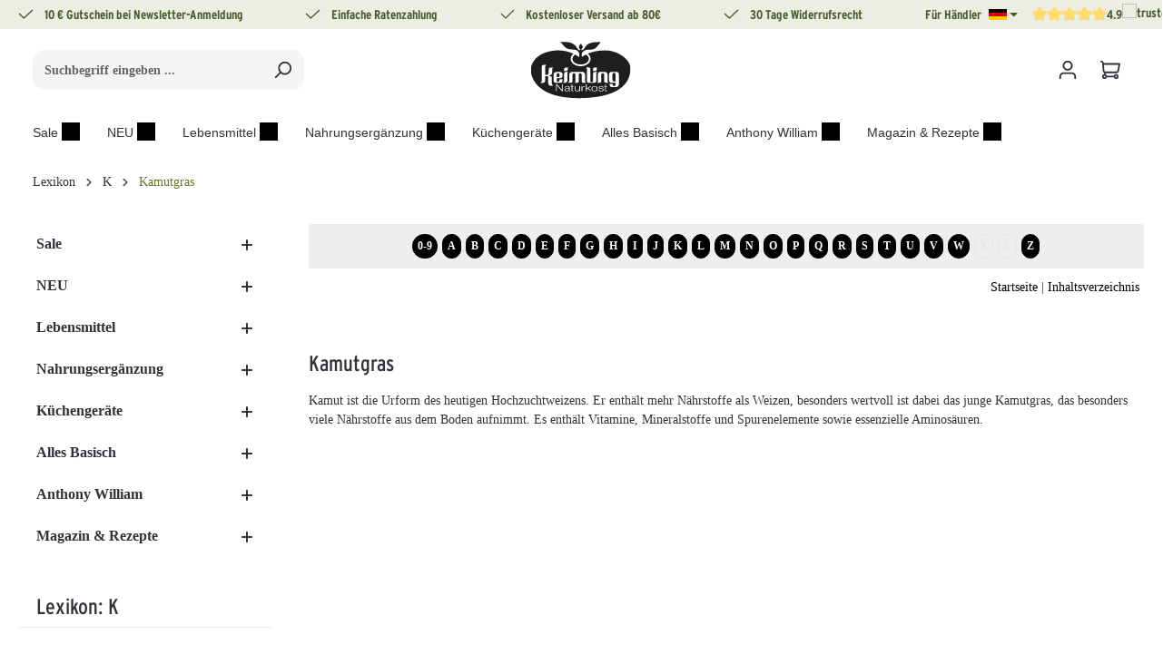

--- FILE ---
content_type: application/javascript
request_url: https://www.keimling.de/theme/394657d06453c7b4fe88039bdcb43a07/js/moorl-foundation/moorl-foundation.js?1768816445
body_size: 113405
content:
(()=>{var t={323:function(t,e){var i,n,s;i={ar:{touch:"استخدم إصبعين لتحريك الخريطة",scroll:"‏استخدم ctrl + scroll لتصغير/تكبير الخريطة",scrollMac:"يمكنك استخدام ⌘ + التمرير لتكبير/تصغير الخريطة"},bg:{touch:"Използвайте два пръста, за да преместите картата",scroll:"Задръжте бутона Ctrl натиснат, докато превъртате, за да промените мащаба на картата",scrollMac:"Задръжте бутона ⌘ натиснат, докато превъртате, за да промените мащаба на картата"},bn:{touch:"মানচিত্রটিকে সরাতে দুটি আঙ্গুল ব্যবহার করুন",scroll:"ম্যাপ জুম করতে ctrl + scroll ব্যবহার করুন",scrollMac:"ম্যাপে জুম করতে ⌘ বোতাম টিপে স্ক্রল করুন"},ca:{touch:"Fes servir dos dits per moure el mapa",scroll:"Prem la tecla Control mentre et desplaces per apropar i allunyar el mapa",scrollMac:"Prem la tecla ⌘ mentre et desplaces per apropar i allunyar el mapa"},cs:{touch:"K posunutí mapy použijte dva prsty",scroll:"Velikost zobrazení mapy změňte podržením klávesy Ctrl a posouváním kolečka myši",scrollMac:"Velikost zobrazení mapy změníte podržením klávesy ⌘ a posunutím kolečka myši / touchpadu"},da:{touch:"Brug to fingre til at flytte kortet",scroll:"Brug ctrl + rullefunktionen til at zoome ind og ud på kortet",scrollMac:"Brug ⌘ + rullefunktionen til at zoome ind og ud på kortet"},de:{touch:"Verschieben der Karte mit zwei Fingern",scroll:"Verwende Strg+Scrollen zum Zoomen der Karte",scrollMac:"⌘"},el:{touch:"Χρησιμοποιήστε δύο δάχτυλα για μετακίνηση στον χάρτη",scroll:"Χρησιμοποιήστε το πλήκτρο Ctrl και κύλιση, για να μεγεθύνετε τον χάρτη",scrollMac:"Χρησιμοποιήστε το πλήκτρο ⌘ + κύλιση για εστίαση στον χάρτη"},en:{touch:"Use two fingers to move the map",scroll:"Use ctrl + scroll to zoom the map",scrollMac:"Use ⌘ + scroll to zoom the map"},"en-AU":{touch:"Use two fingers to move the map",scroll:"Use ctrl + scroll to zoom the map",scrollMac:"Use ⌘ + scroll to zoom the map"},"en-GB":{touch:"Use two fingers to move the map",scroll:"Use ctrl + scroll to zoom the map",scrollMac:"Use ⌘ + scroll to zoom the map"},es:{touch:"Para mover el mapa, utiliza dos dedos",scroll:"Mantén pulsada la tecla Ctrl mientras te desplazas para acercar o alejar el mapa",scrollMac:"Mantén pulsada la tecla ⌘ mientras te desplazas para acercar o alejar el mapa"},eu:{touch:"Erabili bi hatz mapa mugitzeko",scroll:"Mapan zooma aplikatzeko, sakatu Ktrl eta egin gora edo behera",scrollMac:"Eduki sakatuta ⌘ eta egin gora eta behera mapa handitu eta txikitzeko"},fa:{touch:"برای حرکت دادن نقشه از دو انگشت استفاده کنید.",scroll:"‏برای بزرگ‌نمایی نقشه از ctrl + scroll استفاده کنید",scrollMac:"برای بزرگ‌نمایی نقشه، از ⌘ + پیمایش استفاده کنید."},fi:{touch:"Siirrä karttaa kahdella sormella.",scroll:"Zoomaa karttaa painamalla Ctrl-painiketta ja vierittämällä.",scrollMac:"Zoomaa karttaa pitämällä painike ⌘ painettuna ja vierittämällä."},fil:{touch:"Gumamit ng dalawang daliri upang iusog ang mapa",scroll:"Gamitin ang ctrl + scroll upang i-zoom ang mapa",scrollMac:"Gamitin ang ⌘ + scroll upang i-zoom ang mapa"},fr:{touch:"Utilisez deux doigts pour déplacer la carte",scroll:"Vous pouvez zoomer sur la carte à l'aide de CTRL+Molette de défilement",scrollMac:"Vous pouvez zoomer sur la carte à l'aide de ⌘+Molette de défilement"},gl:{touch:"Utiliza dous dedos para mover o mapa",scroll:"Preme Ctrl mentres te desprazas para ampliar o mapa",scrollMac:"Preme ⌘ e desprázate para ampliar o mapa"},gu:{touch:"નકશો ખસેડવા બે આંગળીઓનો ઉપયોગ કરો",scroll:"નકશાને ઝૂમ કરવા માટે ctrl + સ્ક્રોલનો ઉપયોગ કરો",scrollMac:"નકશાને ઝૂમ કરવા ⌘ + સ્ક્રોલનો ઉપયોગ કરો"},hi:{touch:"मैप एक जगह से दूसरी जगह ले जाने के लिए दो उंगलियों का इस्तेमाल करें",scroll:"मैप को ज़ूम करने के लिए ctrl + स्क्रोल का उपयोग करें",scrollMac:"मैप को ज़ूम करने के लिए ⌘ + स्क्रोल का उपयोग करें"},hr:{touch:"Pomičite kartu pomoću dva prsta",scroll:"Upotrijebite Ctrl i klizač miša da biste zumirali kartu",scrollMac:"Upotrijebite gumb ⌘ dok se pomičete za zumiranje karte"},hu:{touch:"Két ujjal mozgassa a térképet",scroll:"A térkép a ctrl + görgetés használatával nagyítható",scrollMac:"A térkép a ⌘ + görgetés használatával nagyítható"},id:{touch:"Gunakan dua jari untuk menggerakkan peta",scroll:"Gunakan ctrl + scroll untuk memperbesar atau memperkecil peta",scrollMac:"Gunakan ⌘ + scroll untuk memperbesar atau memperkecil peta"},it:{touch:"Utilizza due dita per spostare la mappa",scroll:"Utilizza CTRL + scorrimento per eseguire lo zoom della mappa",scrollMac:"Utilizza ⌘ + scorrimento per eseguire lo zoom della mappa"},iw:{touch:"הזז את המפה באמצעות שתי אצבעות",scroll:"‏אפשר לשנות את מרחק התצוגה במפה באמצעות מקש ctrl וגלילה",scrollMac:"אפשר לשנות את מרחק התצוגה במפה באמצעות מקש ⌘ וגלילה"},ja:{touch:"地図を移動させるには指 2 本で操作します",scroll:"地図をズームするには、Ctrl キーを押しながらスクロールしてください",scrollMac:"地図をズームするには、⌘ キーを押しながらスクロールしてください"},kn:{touch:"Use two fingers to move the map",scroll:"Use Ctrl + scroll to zoom the map",scrollMac:"Use ⌘ + scroll to zoom the map"},ko:{touch:"지도를 움직이려면 두 손가락을 사용하세요.",scroll:"지도를 확대/축소하려면 Ctrl을 누른 채 스크롤하세요.",scrollMac:"지도를 확대하려면 ⌘ + 스크롤 사용"},lt:{touch:"Perkelkite žemėlapį dviem pirštais",scroll:"Slinkite nuspaudę klavišą „Ctrl“, kad pakeistumėte žemėlapio mastelį",scrollMac:"Paspauskite klavišą ⌘ ir slinkite, kad priartintumėte žemėlapį"},lv:{touch:"Lai pārvietotu karti, bīdiet to ar diviem pirkstiem",scroll:"Kartes tālummaiņai izmantojiet ctrl + ritināšanu",scrollMac:"Lai veiktu kartes tālummaiņu, izmantojiet ⌘ + ritināšanu"},ml:{touch:"മാപ്പ് നീക്കാൻ രണ്ട് വിരലുകൾ ഉപയോഗിക്കുക",scroll:"കൺട്രോൾ + സ്‌ക്രോൾ ഉപയോഗിച്ച് ‌മാപ്പ് ‌സൂം ചെയ്യുക",scrollMac:"⌘ + സ്‌ക്രോൾ ഉപയോഗിച്ച് ‌മാപ്പ് ‌സൂം ചെയ്യുക"},mr:{touch:"नकाशा हलविण्यासाठी दोन बोटे वापरा",scroll:"नकाशा झूम करण्यासाठी ctrl + scroll वापरा",scrollMac:"नकाशावर झूम करण्यासाठी ⌘ + स्क्रोल वापरा"},nl:{touch:"Gebruik twee vingers om de kaart te verplaatsen",scroll:"Gebruik Ctrl + scrollen om in- en uit te zoomen op de kaart",scrollMac:"Gebruik ⌘ + scrollen om in en uit te zoomen op de kaart"},no:{touch:"Bruk to fingre for å flytte kartet",scroll:"Hold ctrl-tasten inne og rull for å zoome på kartet",scrollMac:"Hold inne ⌘-tasten og rull for å zoome på kartet"},pl:{touch:"Przesuń mapę dwoma palcami",scroll:"Naciśnij CTRL i przewiń, by przybliżyć mapę",scrollMac:"Naciśnij ⌘ i przewiń, by przybliżyć mapę"},pt:{touch:"Use dois dedos para mover o mapa",scroll:"Pressione Ctrl e role a tela simultaneamente para aplicar zoom no mapa",scrollMac:"Use ⌘ e role a tela simultaneamente para aplicar zoom no mapa"},"pt-BR":{touch:"Use dois dedos para mover o mapa",scroll:"Pressione Ctrl e role a tela simultaneamente para aplicar zoom no mapa",scrollMac:"Use ⌘ e role a tela simultaneamente para aplicar zoom no mapa"},"pt-PT":{touch:"Utilize dois dedos para mover o mapa",scroll:"Utilizar ctrl + deslocar para aumentar/diminuir zoom do mapa",scrollMac:"Utilize ⌘ + deslocar para aumentar/diminuir o zoom do mapa"},ro:{touch:"Folosiți două degete pentru a deplasa harta",scroll:"Apăsați tasta ctrl și derulați simultan pentru a mări harta",scrollMac:"Folosiți ⌘ și derulați pentru a mări/micșora harta"},ru:{touch:"Чтобы переместить карту, проведите по ней двумя пальцами",scroll:"Чтобы изменить масштаб, прокручивайте карту, удерживая клавишу Ctrl.",scrollMac:"Чтобы изменить масштаб, нажмите ⌘ + прокрутка"},sk:{touch:"Mapu môžete posunúť dvoma prstami",scroll:"Ak chcete priblížiť mapu, stlačte kláves ctrl a posúvajte",scrollMac:"Ak chcete priblížiť mapu, stlačte kláves ⌘ a posúvajte kolieskom myši"},sl:{touch:"Premaknite zemljevid z dvema prstoma",scroll:"Zemljevid povečate tako, da držite tipko Ctrl in vrtite kolesce na miški",scrollMac:"Uporabite ⌘ + funkcijo pomika, da povečate ali pomanjšate zemljevid"},sr:{touch:"Мапу померајте помоћу два прста",scroll:"Притисните ctrl тастер док померате да бисте зумирали мапу",scrollMac:"Притисните тастер ⌘ док померате да бисте зумирали мапу"},sv:{touch:"Använd två fingrar för att flytta kartan",scroll:"Använd ctrl + rulla för att zooma kartan",scrollMac:"Använd ⌘ + rulla för att zooma på kartan"},ta:{touch:"மேப்பை நகர்த்த இரண்டு விரல்களைப் பயன்படுத்தவும்",scroll:"மேப்பை பெரிதாக்கி/சிறிதாக்கிப் பார்க்க, ctrl பட்டனைப் பிடித்தபடி, மேலே/கீழே ஸ்க்ரால் செய்யவும்",scrollMac:"மேப்பை பெரிதாக்கி/சிறிதாக்கிப் பார்க்க, ⌘ பட்டனைப் பிடித்தபடி, மேலே/கீழே ஸ்க்ரால் செய்யவும்"},te:{touch:"మ్యాప్‌ని తరలించడం కోసం రెండు వేళ్లను ఉపయోగించండి",scroll:"మ్యాప్‌ని జూమ్ చేయడానికి ctrl బటన్‌ను నొక్కి ఉంచి, స్క్రోల్ చేయండి",scrollMac:"మ్యాప్ జూమ్ చేయాలంటే ⌘ + స్క్రోల్ ఉపయోగించండి"},th:{touch:"ใช้ 2 นิ้วเพื่อเลื่อนแผนที่",scroll:"กด Ctrl ค้างไว้ แล้วเลื่อนหน้าจอเพื่อซูมแผนที่",scrollMac:"กด ⌘ แล้วเลื่อนหน้าจอเพื่อซูมแผนที่"},tl:{touch:"Gumamit ng dalawang daliri upang iusog ang mapa",scroll:"Gamitin ang ctrl + scroll upang i-zoom ang mapa",scrollMac:"Gamitin ang ⌘ + scroll upang i-zoom ang mapa"},tr:{touch:"Haritada gezinmek için iki parmağınızı kullanın",scroll:"Haritayı yakınlaştırmak için ctrl + kaydırma kombinasyonunu kullanın",scrollMac:"Haritayı yakınlaştırmak için ⌘ tuşuna basıp ekranı kaydırın"},uk:{touch:"Переміщуйте карту двома пальцями",scroll:"Щоб змінювати масштаб карти, прокручуйте коліщатко миші, утримуючи клавішу Ctrl",scrollMac:"Щоб змінити масштаб карти, використовуйте ⌘ + прокручування"},vi:{touch:"Sử dụng hai ngón tay để di chuyển bản đồ",scroll:"Sử dụng ctrl + cuộn để thu phóng bản đồ",scrollMac:"Sử dụng ⌘ + cuộn để thu phóng bản đồ"},"zh-CN":{touch:"使用双指移动地图",scroll:"按住 Ctrl 并滚动鼠标滚轮才可缩放地图",scrollMac:"按住 ⌘ 并滚动鼠标滚轮才可缩放地图"},"zh-TW":{touch:"同時以兩指移動地圖",scroll:"按住 ctrl 鍵加上捲動滑鼠可以縮放地圖",scrollMac:"按 ⌘ 加上滾動捲軸可以縮放地圖"}},L.Map.mergeOptions({gestureHandlingOptions:{text:{},duration:1e3}}),n=!1,s=L.Handler.extend({addHooks:function(){this._handleTouch=this._handleTouch.bind(this),this._setupPluginOptions(),this._setLanguageContent(),this._disableInteractions(),this._map._container.addEventListener("touchstart",this._handleTouch),this._map._container.addEventListener("touchmove",this._handleTouch),this._map._container.addEventListener("touchend",this._handleTouch),this._map._container.addEventListener("touchcancel",this._handleTouch),this._map._container.addEventListener("click",this._handleTouch),L.DomEvent.on(this._map._container,"wheel",this._handleScroll,this),L.DomEvent.on(this._map,"mouseover",this._handleMouseOver,this),L.DomEvent.on(this._map,"mouseout",this._handleMouseOut,this),L.DomEvent.on(this._map,"movestart",this._handleDragging,this),L.DomEvent.on(this._map,"move",this._handleDragging,this),L.DomEvent.on(this._map,"moveend",this._handleDragging,this)},removeHooks:function(){this._enableInteractions(),this._map._container.removeEventListener("touchstart",this._handleTouch),this._map._container.removeEventListener("touchmove",this._handleTouch),this._map._container.removeEventListener("touchend",this._handleTouch),this._map._container.removeEventListener("touchcancel",this._handleTouch),this._map._container.removeEventListener("click",this._handleTouch),L.DomEvent.off(this._map._container,"wheel",this._handleScroll,this),L.DomEvent.off(this._map,"mouseover",this._handleMouseOver,this),L.DomEvent.off(this._map,"mouseout",this._handleMouseOut,this),L.DomEvent.off(this._map,"movestart",this._handleDragging,this),L.DomEvent.off(this._map,"move",this._handleDragging,this),L.DomEvent.off(this._map,"moveend",this._handleDragging,this)},_handleDragging:function(t){"movestart"==t.type||"move"==t.type?n=!0:"moveend"==t.type&&(n=!1)},_disableInteractions:function(){this._map.dragging.disable(),this._map.scrollWheelZoom.disable(),this._map.tap&&this._map.tap.disable()},_enableInteractions:function(){this._map.dragging.enable(),this._map.scrollWheelZoom.enable(),this._map.tap&&this._map.tap.enable()},_setupPluginOptions:function(){this._map.options.gestureHandlingText&&(this._map.options.gestureHandlingOptions.text=this._map.options.gestureHandlingText)},_setLanguageContent:function(){if(this._map.options.gestureHandlingOptions&&this._map.options.gestureHandlingOptions.text&&this._map.options.gestureHandlingOptions.text.touch&&this._map.options.gestureHandlingOptions.text.scroll&&this._map.options.gestureHandlingOptions.text.scrollMac)t=this._map.options.gestureHandlingOptions.text;else{var t,e=this._getUserLanguage();e||(e="en"),i[e]&&(t=i[e]),t||-1===e.indexOf("-")||(t=i[e=e.split("-")[0]]),t||(t=i[e="en"])}var n=!1;0<=navigator.platform.toUpperCase().indexOf("MAC")&&(n=!0);var s=t.scroll;n&&(s=t.scrollMac),this._map._container.setAttribute("data-gesture-handling-touch-content",t.touch),this._map._container.setAttribute("data-gesture-handling-scroll-content",s)},_getUserLanguage:function(){return navigator.languages?navigator.languages[0]:navigator.language||navigator.userLanguage},_handleTouch:function(t){for(var e=["leaflet-control-minimap","leaflet-interactive","leaflet-popup-content","leaflet-popup-content-wrapper","leaflet-popup-close-button","leaflet-control-zoom-in","leaflet-control-zoom-out"],i=!1,n=0;n<e.length;n++)L.DomUtil.hasClass(t.target,e[n])&&(i=!0);i?L.DomUtil.hasClass(t.target,"leaflet-interactive")&&"touchmove"===t.type&&1===t.touches.length?(L.DomUtil.addClass(this._map._container,"leaflet-gesture-handling-touch-warning"),this._disableInteractions()):L.DomUtil.removeClass(this._map._container,"leaflet-gesture-handling-touch-warning"):"touchmove"===t.type||"touchstart"===t.type?1===t.touches.length?(L.DomUtil.addClass(this._map._container,"leaflet-gesture-handling-touch-warning"),this._disableInteractions()):(t.preventDefault(),this._enableInteractions(),L.DomUtil.removeClass(this._map._container,"leaflet-gesture-handling-touch-warning")):L.DomUtil.removeClass(this._map._container,"leaflet-gesture-handling-touch-warning")},_isScrolling:!1,_handleScroll:function(t){t.metaKey||t.ctrlKey?(t.preventDefault(),L.DomUtil.removeClass(this._map._container,"leaflet-gesture-handling-scroll-warning"),this._map.scrollWheelZoom.enable()):(L.DomUtil.addClass(this._map._container,"leaflet-gesture-handling-scroll-warning"),this._map.scrollWheelZoom.disable(),clearTimeout(this._isScrolling),this._isScrolling=setTimeout(function(){for(var t=document.getElementsByClassName("leaflet-gesture-handling-scroll-warning"),e=0;e<t.length;e++)L.DomUtil.removeClass(t[e],"leaflet-gesture-handling-scroll-warning")},this._map.options.gestureHandlingOptions.duration))},_handleMouseOver:function(t){this._enableInteractions()},_handleMouseOut:function(t){n||this._disableInteractions()}}),L.Map.addInitHook("addHandler","gestureHandling",s),e.GestureHandling=s,e.default=s,Object.defineProperty(e,"__esModule",{value:!0})},79:function(t,e){/* @preserve
 * Leaflet 1.9.4, a JS library for interactive maps. https://leafletjs.com
 * (c) 2010-2023 Vladimir Agafonkin, (c) 2010-2011 CloudMade
 */(function(t,i){i(e)})(this,function(t){"use strict";function e(t){var e,i,n,s;for(i=1,n=arguments.length;i<n;i++)for(e in s=arguments[i])t[e]=s[e];return t}var i,n,s,o,r,a,l,h,c=Object.create||function(){function t(){}return function(e){return t.prototype=e,new t}}();function u(t,e){var i=Array.prototype.slice;if(t.bind)return t.bind.apply(t,i.call(arguments,1));var n=i.call(arguments,2);return function(){return t.apply(e,n.length?n.concat(i.call(arguments)):arguments)}}var d=0;function p(t){return"_leaflet_id"in t||(t._leaflet_id=++d),t._leaflet_id}function m(t,e,i){var n,s,o,r;return r=function(){n=!1,s&&(o.apply(i,s),s=!1)},o=function(){n?s=arguments:(t.apply(i,arguments),setTimeout(r,e),n=!0)}}function f(t,e,i){var n=e[1],s=e[0],o=n-s;return t===n&&i?t:((t-s)%o+o)%o+s}function _(){return!1}function g(t,e){if(!1===e)return t;var i=Math.pow(10,void 0===e?6:e);return Math.round(t*i)/i}function v(t){return t.trim?t.trim():t.replace(/^\s+|\s+$/g,"")}function y(t){return v(t).split(/\s+/)}function b(t,e){for(var i in Object.prototype.hasOwnProperty.call(t,"options")||(t.options=t.options?c(t.options):{}),e)t.options[i]=e[i];return t.options}function w(t,e,i){var n=[];for(var s in t)n.push(encodeURIComponent(i?s.toUpperCase():s)+"="+encodeURIComponent(t[s]));return(!e||-1===e.indexOf("?")?"?":"&")+n.join("&")}var x=/\{ *([\w_ -]+) *\}/g;function E(t,e){return t.replace(x,function(t,i){var n=e[i];if(void 0===n)throw Error("No value provided for variable "+t);return"function"==typeof n&&(n=n(e)),n})}var P=Array.isArray||function(t){return"[object Array]"===Object.prototype.toString.call(t)};function C(t,e){for(var i=0;i<t.length;i++)if(t[i]===e)return i;return -1}var T="[data-uri]";function k(t){return window["webkit"+t]||window["moz"+t]||window["ms"+t]}var S=0;function M(t){var e=+new Date,i=Math.max(0,16-(e-S));return S=e+i,window.setTimeout(t,i)}var O=window.requestAnimationFrame||k("RequestAnimationFrame")||M,A=window.cancelAnimationFrame||k("CancelAnimationFrame")||k("CancelRequestAnimationFrame")||function(t){window.clearTimeout(t)};function z(t,e,i){if(!i||O!==M)return O.call(window,u(t,e));t.call(e)}function I(t){t&&A.call(window,t)}function F(){}F.extend=function(t){var i=function(){b(this),this.initialize&&this.initialize.apply(this,arguments),this.callInitHooks()},n=i.__super__=this.prototype,s=c(n);for(var o in s.constructor=i,i.prototype=s,this)Object.prototype.hasOwnProperty.call(this,o)&&"prototype"!==o&&"__super__"!==o&&(i[o]=this[o]);return t.statics&&e(i,t.statics),t.includes&&(function(t){if("undefined"!=typeof L&&L&&L.Mixin){t=P(t)?t:[t];for(var e=0;e<t.length;e++)t[e]===L.Mixin.Events&&console.warn("Deprecated include of L.Mixin.Events: this property will be removed in future releases, please inherit from L.Evented instead.",Error().stack)}}(t.includes),e.apply(null,[s].concat(t.includes))),e(s,t),delete s.statics,delete s.includes,s.options&&(s.options=n.options?c(n.options):{},e(s.options,t.options)),s._initHooks=[],s.callInitHooks=function(){if(!this._initHooksCalled){n.callInitHooks&&n.callInitHooks.call(this),this._initHooksCalled=!0;for(var t=0,e=s._initHooks.length;t<e;t++)s._initHooks[t].call(this)}},i},F.include=function(t){var i=this.prototype.options;return e(this.prototype,t),t.options&&(this.prototype.options=i,this.mergeOptions(t.options)),this},F.mergeOptions=function(t){return e(this.prototype.options,t),this},F.addInitHook=function(t){var e=Array.prototype.slice.call(arguments,1),i="function"==typeof t?t:function(){this[t].apply(this,e)};return this.prototype._initHooks=this.prototype._initHooks||[],this.prototype._initHooks.push(i),this};var B={on:function(t,e,i){if("object"==typeof t)for(var n in t)this._on(n,t[n],e);else{t=y(t);for(var s=0,o=t.length;s<o;s++)this._on(t[s],e,i)}return this},off:function(t,e,i){if(arguments.length){if("object"==typeof t)for(var n in t)this._off(n,t[n],e);else{t=y(t);for(var s=1==arguments.length,o=0,r=t.length;o<r;o++)s?this._off(t[o]):this._off(t[o],e,i)}}else delete this._events;return this},_on:function(t,e,i,n){if("function"!=typeof e){console.warn("wrong listener type: "+typeof e);return}if(!1===this._listens(t,e,i)){i===this&&(i=void 0);var s={fn:e,ctx:i};n&&(s.once=!0),this._events=this._events||{},this._events[t]=this._events[t]||[],this._events[t].push(s)}},_off:function(t,e,i){if(this._events&&(n=this._events[t])){if(1==arguments.length){if(this._firingCount)for(s=0,o=n.length;s<o;s++)n[s].fn=_;delete this._events[t];return}if("function"!=typeof e){console.warn("wrong listener type: "+typeof e);return}var n,s,o,r=this._listens(t,e,i);if(!1!==r){var a=n[r];this._firingCount&&(a.fn=_,this._events[t]=n=n.slice()),n.splice(r,1)}}},fire:function(t,i,n){if(!this.listens(t,n))return this;var s=e({},i,{type:t,target:this,sourceTarget:i&&i.sourceTarget||this});if(this._events){var o=this._events[t];if(o){this._firingCount=this._firingCount+1||1;for(var r=0,a=o.length;r<a;r++){var l=o[r],h=l.fn;l.once&&this.off(t,h,l.ctx),h.call(l.ctx||this,s)}this._firingCount--}}return n&&this._propagateEvent(s),this},listens:function(t,e,i,n){"string"!=typeof t&&console.warn('"string" type argument expected');var s=e;"function"!=typeof e&&(n=!!e,s=void 0,i=void 0);var o=this._events&&this._events[t];if(o&&o.length&&!1!==this._listens(t,s,i))return!0;if(n){for(var r in this._eventParents)if(this._eventParents[r].listens(t,e,i,n))return!0}return!1},_listens:function(t,e,i){if(!this._events)return!1;var n=this._events[t]||[];if(!e)return!!n.length;i===this&&(i=void 0);for(var s=0,o=n.length;s<o;s++)if(n[s].fn===e&&n[s].ctx===i)return s;return!1},once:function(t,e,i){if("object"==typeof t)for(var n in t)this._on(n,t[n],e,!0);else{t=y(t);for(var s=0,o=t.length;s<o;s++)this._on(t[s],e,i,!0)}return this},addEventParent:function(t){return this._eventParents=this._eventParents||{},this._eventParents[p(t)]=t,this},removeEventParent:function(t){return this._eventParents&&delete this._eventParents[p(t)],this},_propagateEvent:function(t){for(var i in this._eventParents)this._eventParents[i].fire(t.type,e({layer:t.target,propagatedFrom:t.target},t),!0)}};B.addEventListener=B.on,B.removeEventListener=B.clearAllEventListeners=B.off,B.addOneTimeEventListener=B.once,B.fireEvent=B.fire,B.hasEventListeners=B.listens;var D=F.extend(B);function N(t,e,i){this.x=i?Math.round(t):t,this.y=i?Math.round(e):e}var R=Math.trunc||function(t){return t>0?Math.floor(t):Math.ceil(t)};function Z(t,e,i){return t instanceof N?t:P(t)?new N(t[0],t[1]):null==t?t:"object"==typeof t&&"x"in t&&"y"in t?new N(t.x,t.y):new N(t,e,i)}function j(t,e){if(t)for(var i=e?[t,e]:t,n=0,s=i.length;n<s;n++)this.extend(i[n])}function H(t,e){return!t||t instanceof j?t:new j(t,e)}function U(t,e){if(t)for(var i=e?[t,e]:t,n=0,s=i.length;n<s;n++)this.extend(i[n])}function q(t,e){return t instanceof U?t:new U(t,e)}function W(t,e,i){if(isNaN(t)||isNaN(e))throw Error("Invalid LatLng object: ("+t+", "+e+")");this.lat=+t,this.lng=+e,void 0!==i&&(this.alt=+i)}function V(t,e,i){return t instanceof W?t:P(t)&&"object"!=typeof t[0]?3===t.length?new W(t[0],t[1],t[2]):2===t.length?new W(t[0],t[1]):null:null==t?t:"object"==typeof t&&"lat"in t?new W(t.lat,"lng"in t?t.lng:t.lon,t.alt):void 0===e?null:new W(t,e,i)}N.prototype={clone:function(){return new N(this.x,this.y)},add:function(t){return this.clone()._add(Z(t))},_add:function(t){return this.x+=t.x,this.y+=t.y,this},subtract:function(t){return this.clone()._subtract(Z(t))},_subtract:function(t){return this.x-=t.x,this.y-=t.y,this},divideBy:function(t){return this.clone()._divideBy(t)},_divideBy:function(t){return this.x/=t,this.y/=t,this},multiplyBy:function(t){return this.clone()._multiplyBy(t)},_multiplyBy:function(t){return this.x*=t,this.y*=t,this},scaleBy:function(t){return new N(this.x*t.x,this.y*t.y)},unscaleBy:function(t){return new N(this.x/t.x,this.y/t.y)},round:function(){return this.clone()._round()},_round:function(){return this.x=Math.round(this.x),this.y=Math.round(this.y),this},floor:function(){return this.clone()._floor()},_floor:function(){return this.x=Math.floor(this.x),this.y=Math.floor(this.y),this},ceil:function(){return this.clone()._ceil()},_ceil:function(){return this.x=Math.ceil(this.x),this.y=Math.ceil(this.y),this},trunc:function(){return this.clone()._trunc()},_trunc:function(){return this.x=R(this.x),this.y=R(this.y),this},distanceTo:function(t){var e=(t=Z(t)).x-this.x,i=t.y-this.y;return Math.sqrt(e*e+i*i)},equals:function(t){return(t=Z(t)).x===this.x&&t.y===this.y},contains:function(t){return Math.abs((t=Z(t)).x)<=Math.abs(this.x)&&Math.abs(t.y)<=Math.abs(this.y)},toString:function(){return"Point("+g(this.x)+", "+g(this.y)+")"}},j.prototype={extend:function(t){var e,i;if(!t)return this;if(t instanceof N||"number"==typeof t[0]||"x"in t)e=i=Z(t);else if(e=(t=H(t)).min,i=t.max,!e||!i)return this;return this.min||this.max?(this.min.x=Math.min(e.x,this.min.x),this.max.x=Math.max(i.x,this.max.x),this.min.y=Math.min(e.y,this.min.y),this.max.y=Math.max(i.y,this.max.y)):(this.min=e.clone(),this.max=i.clone()),this},getCenter:function(t){return Z((this.min.x+this.max.x)/2,(this.min.y+this.max.y)/2,t)},getBottomLeft:function(){return Z(this.min.x,this.max.y)},getTopRight:function(){return Z(this.max.x,this.min.y)},getTopLeft:function(){return this.min},getBottomRight:function(){return this.max},getSize:function(){return this.max.subtract(this.min)},contains:function(t){var e,i;return(t="number"==typeof t[0]||t instanceof N?Z(t):H(t))instanceof j?(e=t.min,i=t.max):e=i=t,e.x>=this.min.x&&i.x<=this.max.x&&e.y>=this.min.y&&i.y<=this.max.y},intersects:function(t){t=H(t);var e=this.min,i=this.max,n=t.min,s=t.max,o=s.x>=e.x&&n.x<=i.x,r=s.y>=e.y&&n.y<=i.y;return o&&r},overlaps:function(t){t=H(t);var e=this.min,i=this.max,n=t.min,s=t.max,o=s.x>e.x&&n.x<i.x,r=s.y>e.y&&n.y<i.y;return o&&r},isValid:function(){return!!(this.min&&this.max)},pad:function(t){var e=this.min,i=this.max,n=Math.abs(e.x-i.x)*t,s=Math.abs(e.y-i.y)*t;return H(Z(e.x-n,e.y-s),Z(i.x+n,i.y+s))},equals:function(t){return!!t&&(t=H(t),this.min.equals(t.getTopLeft())&&this.max.equals(t.getBottomRight()))}},U.prototype={extend:function(t){var e,i,n=this._southWest,s=this._northEast;if(t instanceof W)e=t,i=t;else if(!(t instanceof U))return t?this.extend(V(t)||q(t)):this;else if(e=t._southWest,i=t._northEast,!e||!i)return this;return n||s?(n.lat=Math.min(e.lat,n.lat),n.lng=Math.min(e.lng,n.lng),s.lat=Math.max(i.lat,s.lat),s.lng=Math.max(i.lng,s.lng)):(this._southWest=new W(e.lat,e.lng),this._northEast=new W(i.lat,i.lng)),this},pad:function(t){var e=this._southWest,i=this._northEast,n=Math.abs(e.lat-i.lat)*t,s=Math.abs(e.lng-i.lng)*t;return new U(new W(e.lat-n,e.lng-s),new W(i.lat+n,i.lng+s))},getCenter:function(){return new W((this._southWest.lat+this._northEast.lat)/2,(this._southWest.lng+this._northEast.lng)/2)},getSouthWest:function(){return this._southWest},getNorthEast:function(){return this._northEast},getNorthWest:function(){return new W(this.getNorth(),this.getWest())},getSouthEast:function(){return new W(this.getSouth(),this.getEast())},getWest:function(){return this._southWest.lng},getSouth:function(){return this._southWest.lat},getEast:function(){return this._northEast.lng},getNorth:function(){return this._northEast.lat},contains:function(t){t="number"==typeof t[0]||t instanceof W||"lat"in t?V(t):q(t);var e,i,n=this._southWest,s=this._northEast;return t instanceof U?(e=t.getSouthWest(),i=t.getNorthEast()):e=i=t,e.lat>=n.lat&&i.lat<=s.lat&&e.lng>=n.lng&&i.lng<=s.lng},intersects:function(t){t=q(t);var e=this._southWest,i=this._northEast,n=t.getSouthWest(),s=t.getNorthEast(),o=s.lat>=e.lat&&n.lat<=i.lat,r=s.lng>=e.lng&&n.lng<=i.lng;return o&&r},overlaps:function(t){t=q(t);var e=this._southWest,i=this._northEast,n=t.getSouthWest(),s=t.getNorthEast(),o=s.lat>e.lat&&n.lat<i.lat,r=s.lng>e.lng&&n.lng<i.lng;return o&&r},toBBoxString:function(){return[this.getWest(),this.getSouth(),this.getEast(),this.getNorth()].join(",")},equals:function(t,e){return!!t&&(t=q(t),this._southWest.equals(t.getSouthWest(),e)&&this._northEast.equals(t.getNorthEast(),e))},isValid:function(){return!!(this._southWest&&this._northEast)}},W.prototype={equals:function(t,e){return!!t&&(t=V(t),Math.max(Math.abs(this.lat-t.lat),Math.abs(this.lng-t.lng))<=(void 0===e?1e-9:e))},toString:function(t){return"LatLng("+g(this.lat,t)+", "+g(this.lng,t)+")"},distanceTo:function(t){return G.distance(this,V(t))},wrap:function(){return G.wrapLatLng(this)},toBounds:function(t){var e=180*t/40075017,i=e/Math.cos(Math.PI/180*this.lat);return q([this.lat-e,this.lng-i],[this.lat+e,this.lng+i])},clone:function(){return new W(this.lat,this.lng,this.alt)}};var $={latLngToPoint:function(t,e){var i=this.projection.project(t),n=this.scale(e);return this.transformation._transform(i,n)},pointToLatLng:function(t,e){var i=this.scale(e),n=this.transformation.untransform(t,i);return this.projection.unproject(n)},project:function(t){return this.projection.project(t)},unproject:function(t){return this.projection.unproject(t)},scale:function(t){return 256*Math.pow(2,t)},zoom:function(t){return Math.log(t/256)/Math.LN2},getProjectedBounds:function(t){if(this.infinite)return null;var e=this.projection.bounds,i=this.scale(t);return new j(this.transformation.transform(e.min,i),this.transformation.transform(e.max,i))},infinite:!1,wrapLatLng:function(t){var e=this.wrapLng?f(t.lng,this.wrapLng,!0):t.lng;return new W(this.wrapLat?f(t.lat,this.wrapLat,!0):t.lat,e,t.alt)},wrapLatLngBounds:function(t){var e=t.getCenter(),i=this.wrapLatLng(e),n=e.lat-i.lat,s=e.lng-i.lng;if(0===n&&0===s)return t;var o=t.getSouthWest(),r=t.getNorthEast();return new U(new W(o.lat-n,o.lng-s),new W(r.lat-n,r.lng-s))}},G=e({},$,{wrapLng:[-180,180],R:6371e3,distance:function(t,e){var i=Math.PI/180,n=t.lat*i,s=e.lat*i,o=Math.sin((e.lat-t.lat)*i/2),r=Math.sin((e.lng-t.lng)*i/2),a=o*o+Math.cos(n)*Math.cos(s)*r*r;return this.R*(2*Math.atan2(Math.sqrt(a),Math.sqrt(1-a)))}}),K={R:6378137,MAX_LATITUDE:85.0511287798,project:function(t){var e=Math.PI/180,i=this.MAX_LATITUDE,n=Math.sin(Math.max(Math.min(i,t.lat),-i)*e);return new N(this.R*t.lng*e,this.R*Math.log((1+n)/(1-n))/2)},unproject:function(t){var e=180/Math.PI;return new W((2*Math.atan(Math.exp(t.y/this.R))-Math.PI/2)*e,t.x*e/this.R)},bounds:function(){var t=6378137*Math.PI;return new j([-t,-t],[t,t])}()};function Y(t,e,i,n){if(P(t)){this._a=t[0],this._b=t[1],this._c=t[2],this._d=t[3];return}this._a=t,this._b=e,this._c=i,this._d=n}function Q(t,e,i,n){return new Y(t,e,i,n)}Y.prototype={transform:function(t,e){return this._transform(t.clone(),e)},_transform:function(t,e){return e=e||1,t.x=e*(this._a*t.x+this._b),t.y=e*(this._c*t.y+this._d),t},untransform:function(t,e){return new N((t.x/(e=e||1)-this._b)/this._a,(t.y/e-this._d)/this._c)}};var X=e({},G,{code:"EPSG:3857",projection:K,transformation:Q(l=.5/(Math.PI*K.R),.5,-l,.5)}),J=e({},X,{code:"EPSG:900913"});function tt(t){return document.createElementNS("http://www.w3.org/2000/svg",t)}function te(t,e){var i,n,s,o,r,a,l="";for(i=0,s=t.length;i<s;i++){for(n=0,o=(r=t[i]).length;n<o;n++)a=r[n],l+=(n?"L":"M")+a.x+" "+a.y;l+=e?tI.svg?"z":"x":""}return l||"M0 0"}var ti=document.documentElement.style,tn="ActiveXObject"in window,ts=tn&&!document.addEventListener,to="msLaunchUri"in navigator&&!("documentMode"in document),tr=tz("webkit"),ta=tz("android"),tl=tz("android 2")||tz("android 3"),th=parseInt(/WebKit\/([0-9]+)|$/.exec(navigator.userAgent)[1],10),tc=ta&&tz("Google")&&th<537&&!("AudioNode"in window),tu=!!window.opera,td=!to&&tz("chrome"),tp=tz("gecko")&&!tr&&!tu&&!tn,tm=!td&&tz("safari"),tf=tz("phantom"),t_="OTransition"in ti,tg=0===navigator.platform.indexOf("Win"),tv=tn&&"transition"in ti,ty="WebKitCSSMatrix"in window&&"m11"in new window.WebKitCSSMatrix&&!tl,tb="MozPerspective"in ti,tw=!window.L_DISABLE_3D&&(tv||ty||tb)&&!t_&&!tf,tx="undefined"!=typeof orientation||tz("mobile"),tL=!window.PointerEvent&&window.MSPointerEvent,tE=!!(window.PointerEvent||tL),tP="ontouchstart"in window||!!window.TouchEvent,tC=!window.L_NO_TOUCH&&(tP||tE),tT=(window.devicePixelRatio||window.screen.deviceXDPI/window.screen.logicalXDPI)>1,tk=function(){var t=!1;try{var e=Object.defineProperty({},"passive",{get:function(){t=!0}});window.addEventListener("testPassiveEventSupport",_,e),window.removeEventListener("testPassiveEventSupport",_,e)}catch(t){}return t}(),tS=!!document.createElement("canvas").getContext,tM=!!(document.createElementNS&&tt("svg").createSVGRect),tO=!!tM&&function(){var t=document.createElement("div");return t.innerHTML="<svg/>",(t.firstChild&&t.firstChild.namespaceURI)==="http://www.w3.org/2000/svg"}(),tA=!tM&&function(){try{var t=document.createElement("div");t.innerHTML='<v:shape adj="1"/>';var e=t.firstChild;return e.style.behavior="url(#default#VML)",e&&"object"==typeof e.adj}catch(t){return!1}}();function tz(t){return navigator.userAgent.toLowerCase().indexOf(t)>=0}var tI={ie:tn,ielt9:ts,edge:to,webkit:tr,android:ta,android23:tl,androidStock:tc,opera:tu,chrome:td,gecko:tp,safari:tm,phantom:tf,opera12:t_,win:tg,ie3d:tv,webkit3d:ty,gecko3d:tb,any3d:tw,mobile:tx,mobileWebkit:tx&&tr,mobileWebkit3d:tx&&ty,msPointer:tL,pointer:tE,touch:tC,touchNative:tP,mobileOpera:tx&&tu,mobileGecko:tx&&tp,retina:tT,passiveEvents:tk,canvas:tS,svg:tM,vml:tA,inlineSvg:tO,mac:0===navigator.platform.indexOf("Mac"),linux:0===navigator.platform.indexOf("Linux")},tF=tI.msPointer?"MSPointerDown":"pointerdown",tB=tI.msPointer?"MSPointerMove":"pointermove",tD=tI.msPointer?"MSPointerUp":"pointerup",tN=tI.msPointer?"MSPointerCancel":"pointercancel",tR={touchstart:tF,touchmove:tB,touchend:tD,touchcancel:tN},tZ={touchstart:function(t,e){e.MSPOINTER_TYPE_TOUCH&&e.pointerType===e.MSPOINTER_TYPE_TOUCH&&eb(e),tV(t,e)},touchmove:tV,touchend:tV,touchcancel:tV},tj={},tH=!1;function tU(t){tj[t.pointerId]=t}function tq(t){tj[t.pointerId]&&(tj[t.pointerId]=t)}function tW(t){delete tj[t.pointerId]}function tV(t,e){if(e.pointerType!==(e.MSPOINTER_TYPE_MOUSE||"mouse")){for(var i in e.touches=[],tj)e.touches.push(tj[i]);e.changedTouches=[e],t(e)}}var t$=t5(["transform","webkitTransform","OTransform","MozTransform","msTransform"]),tG=t5(["webkitTransition","transition","OTransition","MozTransition","msTransition"]),tK="webkitTransition"===tG||"OTransition"===tG?tG+"End":"transitionend";function tY(t){return"string"==typeof t?document.getElementById(t):t}function tQ(t,e){var i=t.style[e]||t.currentStyle&&t.currentStyle[e];if((!i||"auto"===i)&&document.defaultView){var n=document.defaultView.getComputedStyle(t,null);i=n?n[e]:null}return"auto"===i?null:i}function tX(t,e,i){var n=document.createElement(t);return n.className=e||"",i&&i.appendChild(n),n}function tJ(t){var e=t.parentNode;e&&e.removeChild(t)}function t0(t){for(;t.firstChild;)t.removeChild(t.firstChild)}function t1(t){var e=t.parentNode;e&&e.lastChild!==t&&e.appendChild(t)}function t2(t){var e=t.parentNode;e&&e.firstChild!==t&&e.insertBefore(t,e.firstChild)}function t3(t,e){if(void 0!==t.classList)return t.classList.contains(e);var i=t7(t);return i.length>0&&RegExp("(^|\\s)"+e+"(\\s|$)").test(i)}function t6(t,e){if(void 0!==t.classList)for(var i=y(e),n=0,s=i.length;n<s;n++)t.classList.add(i[n]);else if(!t3(t,e)){var o=t7(t);t9(t,(o?o+" ":"")+e)}}function t4(t,e){void 0!==t.classList?t.classList.remove(e):t9(t,v((" "+t7(t)+" ").replace(" "+e+" "," ")))}function t9(t,e){void 0===t.className.baseVal?t.className=e:t.className.baseVal=e}function t7(t){return t.correspondingElement&&(t=t.correspondingElement),void 0===t.className.baseVal?t.className:t.className.baseVal}function t8(t,e){"opacity"in t.style?t.style.opacity=e:"filter"in t.style&&function(t,e){var i=!1,n="DXImageTransform.Microsoft.Alpha";try{i=t.filters.item(n)}catch(t){if(1===e)return}e=Math.round(100*e),i?(i.Enabled=100!==e,i.Opacity=e):t.style.filter+=" progid:"+n+"(opacity="+e+")"}(t,e)}function t5(t){for(var e=document.documentElement.style,i=0;i<t.length;i++)if(t[i]in e)return t[i];return!1}function et(t,e,i){var n=e||new N(0,0);t.style[t$]=(tI.ie3d?"translate("+n.x+"px,"+n.y+"px)":"translate3d("+n.x+"px,"+n.y+"px,0)")+(i?" scale("+i+")":"")}function ee(t,e){t._leaflet_pos=e,tI.any3d?et(t,e):(t.style.left=e.x+"px",t.style.top=e.y+"px")}function ei(t){return t._leaflet_pos||new N(0,0)}if("onselectstart"in document)i=function(){ec(window,"selectstart",eb)},n=function(){ed(window,"selectstart",eb)};else{var en=t5(["userSelect","WebkitUserSelect","OUserSelect","MozUserSelect","msUserSelect"]);i=function(){if(en){var t=document.documentElement.style;s=t[en],t[en]="none"}},n=function(){en&&(document.documentElement.style[en]=s,s=void 0)}}function es(){ec(window,"dragstart",eb)}function eo(){ed(window,"dragstart",eb)}function er(t){for(;-1===t.tabIndex;)t=t.parentNode;t.style&&(ea(),o=t,r=t.style.outlineStyle,t.style.outlineStyle="none",ec(window,"keydown",ea))}function ea(){o&&(o.style.outlineStyle=r,o=void 0,r=void 0,ed(window,"keydown",ea))}function el(t){do t=t.parentNode;while((!t.offsetWidth||!t.offsetHeight)&&t!==document.body)return t}function eh(t){var e=t.getBoundingClientRect();return{x:e.width/t.offsetWidth||1,y:e.height/t.offsetHeight||1,boundingClientRect:e}}function ec(t,e,i,n){if(e&&"object"==typeof e)for(var s in e)ef(t,s,e[s],i);else{e=y(e);for(var o=0,r=e.length;o<r;o++)ef(t,e[o],i,n)}return this}var eu="_leaflet_events";function ed(t,e,i,n){if(1==arguments.length)ep(t),delete t[eu];else if(e&&"object"==typeof e)for(var s in e)e_(t,s,e[s],i);else if(e=y(e),2==arguments.length)ep(t,function(t){return -1!==C(e,t)});else for(var o=0,r=e.length;o<r;o++)e_(t,e[o],i,n);return this}function ep(t,e){for(var i in t[eu]){var n=i.split(/\d/)[0];(!e||e(n))&&e_(t,n,null,null,i)}}var em={mouseenter:"mouseover",mouseleave:"mouseout",wheel:!("onwheel"in window)&&"mousewheel"};function ef(t,e,i,n){var s=e+p(i)+(n?"_"+p(n):"");if(t[eu]&&t[eu][s])return this;var o=function(e){return i.call(n||t,e||window.event)},r=o;!tI.touchNative&&tI.pointer&&0===e.indexOf("touch")?o=function(t,e,i){return("touchstart"===e&&(tH||(document.addEventListener(tF,tU,!0),document.addEventListener(tB,tq,!0),document.addEventListener(tD,tW,!0),document.addEventListener(tN,tW,!0),tH=!0)),tZ[e])?(i=tZ[e].bind(this,i),t.addEventListener(tR[e],i,!1),i):(console.warn("wrong event specified:",e),_)}(t,e,o):tI.touch&&"dblclick"===e?o=function(t,e){t.addEventListener("dblclick",e);var i,n=0;function s(t){if(1!==t.detail){i=t.detail;return}if(!("mouse"===t.pointerType||t.sourceCapabilities&&!t.sourceCapabilities.firesTouchEvents)){var s=ex(t);if(!s.some(function(t){return t instanceof HTMLLabelElement&&t.attributes.for})||s.some(function(t){return t instanceof HTMLInputElement||t instanceof HTMLSelectElement})){var o=Date.now();o-n<=200?2==++i&&e(function(t){var e,i,n={};for(i in t)e=t[i],n[i]=e&&e.bind?e.bind(t):e;return t=n,n.type="dblclick",n.detail=2,n.isTrusted=!1,n._simulated=!0,n}(t)):i=1,n=o}}}return t.addEventListener("click",s),{dblclick:e,simDblclick:s}}(t,o):"addEventListener"in t?"touchstart"===e||"touchmove"===e||"wheel"===e||"mousewheel"===e?t.addEventListener(em[e]||e,o,!!tI.passiveEvents&&{passive:!1}):"mouseenter"===e||"mouseleave"===e?(o=function(e){eC(t,e=e||window.event)&&r(e)},t.addEventListener(em[e],o,!1)):t.addEventListener(e,r,!1):t.attachEvent("on"+e,o),t[eu]=t[eu]||{},t[eu][s]=o}function e_(t,e,i,n,s){s=s||e+p(i)+(n?"_"+p(n):"");var o=t[eu]&&t[eu][s];if(!o)return this;!tI.touchNative&&tI.pointer&&0===e.indexOf("touch")?function(t,e,i){if(!tR[e]){console.warn("wrong event specified:",e);return}t.removeEventListener(tR[e],i,!1)}(t,e,o):tI.touch&&"dblclick"===e?(t.removeEventListener("dblclick",o.dblclick),t.removeEventListener("click",o.simDblclick)):"removeEventListener"in t?t.removeEventListener(em[e]||e,o,!1):t.detachEvent("on"+e,o),t[eu][s]=null}function eg(t){return t.stopPropagation?t.stopPropagation():t.originalEvent?t.originalEvent._stopped=!0:t.cancelBubble=!0,this}function ev(t){return ef(t,"wheel",eg),this}function ey(t){return ec(t,"mousedown touchstart dblclick contextmenu",eg),t._leaflet_disable_click=!0,this}function eb(t){return t.preventDefault?t.preventDefault():t.returnValue=!1,this}function ew(t){return eb(t),eg(t),this}function ex(t){if(t.composedPath)return t.composedPath();for(var e=[],i=t.target;i;)e.push(i),i=i.parentNode;return e}function eL(t,e){if(!e)return new N(t.clientX,t.clientY);var i=eh(e),n=i.boundingClientRect;return new N((t.clientX-n.left)/i.x-e.clientLeft,(t.clientY-n.top)/i.y-e.clientTop)}var eE=tI.linux&&tI.chrome?window.devicePixelRatio:tI.mac?3*window.devicePixelRatio:window.devicePixelRatio>0?2*window.devicePixelRatio:1;function eP(t){return tI.edge?t.wheelDeltaY/2:t.deltaY&&0===t.deltaMode?-t.deltaY/eE:t.deltaY&&1===t.deltaMode?-(20*t.deltaY):t.deltaY&&2===t.deltaMode?-(60*t.deltaY):t.deltaX||t.deltaZ?0:t.wheelDelta?(t.wheelDeltaY||t.wheelDelta)/2:t.detail&&32765>Math.abs(t.detail)?-(20*t.detail):t.detail?-(t.detail/32765*60):0}function eC(t,e){var i=e.relatedTarget;if(!i)return!0;try{for(;i&&i!==t;)i=i.parentNode}catch(t){return!1}return i!==t}var eT=D.extend({run:function(t,e,i,n){this.stop(),this._el=t,this._inProgress=!0,this._duration=i||.25,this._easeOutPower=1/Math.max(n||.5,.2),this._startPos=ei(t),this._offset=e.subtract(this._startPos),this._startTime=+new Date,this.fire("start"),this._animate()},stop:function(){this._inProgress&&(this._step(!0),this._complete())},_animate:function(){this._animId=z(this._animate,this),this._step()},_step:function(t){var e=+new Date-this._startTime,i=1e3*this._duration;e<i?this._runFrame(this._easeOut(e/i),t):(this._runFrame(1),this._complete())},_runFrame:function(t,e){var i=this._startPos.add(this._offset.multiplyBy(t));e&&i._round(),ee(this._el,i),this.fire("step")},_complete:function(){I(this._animId),this._inProgress=!1,this.fire("end")},_easeOut:function(t){return 1-Math.pow(1-t,this._easeOutPower)}}),ek=D.extend({options:{crs:X,center:void 0,zoom:void 0,minZoom:void 0,maxZoom:void 0,layers:[],maxBounds:void 0,renderer:void 0,zoomAnimation:!0,zoomAnimationThreshold:4,fadeAnimation:!0,markerZoomAnimation:!0,transform3DLimit:8388608,zoomSnap:1,zoomDelta:1,trackResize:!0},initialize:function(t,e){e=b(this,e),this._handlers=[],this._layers={},this._zoomBoundLayers={},this._sizeChanged=!0,this._initContainer(t),this._initLayout(),this._onResize=u(this._onResize,this),this._initEvents(),e.maxBounds&&this.setMaxBounds(e.maxBounds),void 0!==e.zoom&&(this._zoom=this._limitZoom(e.zoom)),e.center&&void 0!==e.zoom&&this.setView(V(e.center),e.zoom,{reset:!0}),this.callInitHooks(),this._zoomAnimated=tG&&tI.any3d&&!tI.mobileOpera&&this.options.zoomAnimation,this._zoomAnimated&&(this._createAnimProxy(),ec(this._proxy,tK,this._catchTransitionEnd,this)),this._addLayers(this.options.layers)},setView:function(t,i,n){return(i=void 0===i?this._zoom:this._limitZoom(i),t=this._limitCenter(V(t),i,this.options.maxBounds),n=n||{},this._stop(),this._loaded&&!n.reset&&!0!==n&&(void 0!==n.animate&&(n.zoom=e({animate:n.animate},n.zoom),n.pan=e({animate:n.animate,duration:n.duration},n.pan)),this._zoom!==i?this._tryAnimatedZoom&&this._tryAnimatedZoom(t,i,n.zoom):this._tryAnimatedPan(t,n.pan)))?clearTimeout(this._sizeTimer):this._resetView(t,i,n.pan&&n.pan.noMoveStart),this},setZoom:function(t,e){return this._loaded?this.setView(this.getCenter(),t,{zoom:e}):(this._zoom=t,this)},zoomIn:function(t,e){return t=t||(tI.any3d?this.options.zoomDelta:1),this.setZoom(this._zoom+t,e)},zoomOut:function(t,e){return t=t||(tI.any3d?this.options.zoomDelta:1),this.setZoom(this._zoom-t,e)},setZoomAround:function(t,e,i){var n=this.getZoomScale(e),s=this.getSize().divideBy(2),o=(t instanceof N?t:this.latLngToContainerPoint(t)).subtract(s).multiplyBy(1-1/n),r=this.containerPointToLatLng(s.add(o));return this.setView(r,e,{zoom:i})},_getBoundsCenterZoom:function(t,e){e=e||{},t=t.getBounds?t.getBounds():q(t);var i=Z(e.paddingTopLeft||e.padding||[0,0]),n=Z(e.paddingBottomRight||e.padding||[0,0]),s=this.getBoundsZoom(t,!1,i.add(n));if((s="number"==typeof e.maxZoom?Math.min(e.maxZoom,s):s)===1/0)return{center:t.getCenter(),zoom:s};var o=n.subtract(i).divideBy(2),r=this.project(t.getSouthWest(),s),a=this.project(t.getNorthEast(),s);return{center:this.unproject(r.add(a).divideBy(2).add(o),s),zoom:s}},fitBounds:function(t,e){if(!(t=q(t)).isValid())throw Error("Bounds are not valid.");var i=this._getBoundsCenterZoom(t,e);return this.setView(i.center,i.zoom,e)},fitWorld:function(t){return this.fitBounds([[-90,-180],[90,180]],t)},panTo:function(t,e){return this.setView(t,this._zoom,{pan:e})},panBy:function(t,e){if(t=Z(t).round(),e=e||{},!t.x&&!t.y)return this.fire("moveend");if(!0!==e.animate&&!this.getSize().contains(t))return this._resetView(this.unproject(this.project(this.getCenter()).add(t)),this.getZoom()),this;if(this._panAnim||(this._panAnim=new eT,this._panAnim.on({step:this._onPanTransitionStep,end:this._onPanTransitionEnd},this)),e.noMoveStart||this.fire("movestart"),!1!==e.animate){t6(this._mapPane,"leaflet-pan-anim");var i=this._getMapPanePos().subtract(t).round();this._panAnim.run(this._mapPane,i,e.duration||.25,e.easeLinearity)}else this._rawPanBy(t),this.fire("move").fire("moveend");return this},flyTo:function(t,e,i){if(!1===(i=i||{}).animate||!tI.any3d)return this.setView(t,e,i);this._stop();var n=this.project(this.getCenter()),s=this.project(t),o=this.getSize(),r=this._zoom;t=V(t),e=void 0===e?r:e;var a=Math.max(o.x,o.y),l=a*this.getZoomScale(r,e),h=s.distanceTo(n)||1;function c(t){var e=(l*l-a*a+(t?-1:1)*4.0658689599999995*h*h)/(2*(t?l:a)*2.0164*h),i=Math.sqrt(e*e+1)-e;return i<1e-9?-18:Math.log(i)}function u(t){return(Math.exp(t)-Math.exp(-t))/2}function d(t){return(Math.exp(t)+Math.exp(-t))/2}var p=c(0),m=Date.now(),f=(c(1)-p)/1.42,_=i.duration?1e3*i.duration:1e3*f*.8;return this._moveStart(!0,i.noMoveStart),(function i(){var o,l=(Date.now()-m)/_,c=(1-Math.pow(1-l,1.5))*f;l<=1?(this._flyToFrame=z(i,this),this._move(this.unproject(n.add(s.subtract(n).multiplyBy(a*(d(p)*(u(o=p+1.42*c)/d(o))-u(p))/2.0164/h)),r),this.getScaleZoom(a/(a*(d(p)/d(p+1.42*c))),r),{flyTo:!0})):this._move(t,e)._moveEnd(!0)}).call(this),this},flyToBounds:function(t,e){var i=this._getBoundsCenterZoom(t,e);return this.flyTo(i.center,i.zoom,e)},setMaxBounds:function(t){return(t=q(t),this.listens("moveend",this._panInsideMaxBounds)&&this.off("moveend",this._panInsideMaxBounds),t.isValid())?(this.options.maxBounds=t,this._loaded&&this._panInsideMaxBounds(),this.on("moveend",this._panInsideMaxBounds)):(this.options.maxBounds=null,this)},setMinZoom:function(t){var e=this.options.minZoom;return(this.options.minZoom=t,this._loaded&&e!==t&&(this.fire("zoomlevelschange"),this.getZoom()<this.options.minZoom))?this.setZoom(t):this},setMaxZoom:function(t){var e=this.options.maxZoom;return(this.options.maxZoom=t,this._loaded&&e!==t&&(this.fire("zoomlevelschange"),this.getZoom()>this.options.maxZoom))?this.setZoom(t):this},panInsideBounds:function(t,e){this._enforcingBounds=!0;var i=this.getCenter(),n=this._limitCenter(i,this._zoom,q(t));return i.equals(n)||this.panTo(n,e),this._enforcingBounds=!1,this},panInside:function(t,e){var i=Z((e=e||{}).paddingTopLeft||e.padding||[0,0]),n=Z(e.paddingBottomRight||e.padding||[0,0]),s=this.project(this.getCenter()),o=this.project(t),r=this.getPixelBounds(),a=H([r.min.add(i),r.max.subtract(n)]),l=a.getSize();if(!a.contains(o)){this._enforcingBounds=!0;var h=o.subtract(a.getCenter()),c=a.extend(o).getSize().subtract(l);s.x+=h.x<0?-c.x:c.x,s.y+=h.y<0?-c.y:c.y,this.panTo(this.unproject(s),e),this._enforcingBounds=!1}return this},invalidateSize:function(t){if(!this._loaded)return this;t=e({animate:!1,pan:!0},!0===t?{animate:!0}:t);var i=this.getSize();this._sizeChanged=!0,this._lastCenter=null;var n=this.getSize(),s=i.divideBy(2).round(),o=n.divideBy(2).round(),r=s.subtract(o);return r.x||r.y?(t.animate&&t.pan?this.panBy(r):(t.pan&&this._rawPanBy(r),this.fire("move"),t.debounceMoveend?(clearTimeout(this._sizeTimer),this._sizeTimer=setTimeout(u(this.fire,this,"moveend"),200)):this.fire("moveend")),this.fire("resize",{oldSize:i,newSize:n})):this},stop:function(){return this.setZoom(this._limitZoom(this._zoom)),this.options.zoomSnap||this.fire("viewreset"),this._stop()},locate:function(t){if(t=this._locateOptions=e({timeout:1e4,watch:!1},t),!("geolocation"in navigator))return this._handleGeolocationError({code:0,message:"Geolocation not supported."}),this;var i=u(this._handleGeolocationResponse,this),n=u(this._handleGeolocationError,this);return t.watch?this._locationWatchId=navigator.geolocation.watchPosition(i,n,t):navigator.geolocation.getCurrentPosition(i,n,t),this},stopLocate:function(){return navigator.geolocation&&navigator.geolocation.clearWatch&&navigator.geolocation.clearWatch(this._locationWatchId),this._locateOptions&&(this._locateOptions.setView=!1),this},_handleGeolocationError:function(t){if(this._container._leaflet_id){var e=t.code,i=t.message||(1===e?"permission denied":2===e?"position unavailable":"timeout");this._locateOptions.setView&&!this._loaded&&this.fitWorld(),this.fire("locationerror",{code:e,message:"Geolocation error: "+i+"."})}},_handleGeolocationResponse:function(t){if(this._container._leaflet_id){var e=new W(t.coords.latitude,t.coords.longitude),i=e.toBounds(2*t.coords.accuracy),n=this._locateOptions;if(n.setView){var s=this.getBoundsZoom(i);this.setView(e,n.maxZoom?Math.min(s,n.maxZoom):s)}var o={latlng:e,bounds:i,timestamp:t.timestamp};for(var r in t.coords)"number"==typeof t.coords[r]&&(o[r]=t.coords[r]);this.fire("locationfound",o)}},addHandler:function(t,e){if(!e)return this;var i=this[t]=new e(this);return this._handlers.push(i),this.options[t]&&i.enable(),this},remove:function(){var t;if(this._initEvents(!0),this.options.maxBounds&&this.off("moveend",this._panInsideMaxBounds),this._containerId!==this._container._leaflet_id)throw Error("Map container is being reused by another instance");try{delete this._container._leaflet_id,delete this._containerId}catch(t){this._container._leaflet_id=void 0,this._containerId=void 0}for(t in void 0!==this._locationWatchId&&this.stopLocate(),this._stop(),tJ(this._mapPane),this._clearControlPos&&this._clearControlPos(),this._resizeRequest&&(I(this._resizeRequest),this._resizeRequest=null),this._clearHandlers(),this._loaded&&this.fire("unload"),this._layers)this._layers[t].remove();for(t in this._panes)tJ(this._panes[t]);return this._layers=[],this._panes=[],delete this._mapPane,delete this._renderer,this},createPane:function(t,e){var i=tX("div","leaflet-pane"+(t?" leaflet-"+t.replace("Pane","")+"-pane":""),e||this._mapPane);return t&&(this._panes[t]=i),i},getCenter:function(){return(this._checkIfLoaded(),this._lastCenter&&!this._moved())?this._lastCenter.clone():this.layerPointToLatLng(this._getCenterLayerPoint())},getZoom:function(){return this._zoom},getBounds:function(){var t=this.getPixelBounds();return new U(this.unproject(t.getBottomLeft()),this.unproject(t.getTopRight()))},getMinZoom:function(){return void 0===this.options.minZoom?this._layersMinZoom||0:this.options.minZoom},getMaxZoom:function(){return void 0===this.options.maxZoom?void 0===this._layersMaxZoom?1/0:this._layersMaxZoom:this.options.maxZoom},getBoundsZoom:function(t,e,i){t=q(t),i=Z(i||[0,0]);var n=this.getZoom()||0,s=this.getMinZoom(),o=this.getMaxZoom(),r=t.getNorthWest(),a=t.getSouthEast(),l=this.getSize().subtract(i),h=H(this.project(a,n),this.project(r,n)).getSize(),c=tI.any3d?this.options.zoomSnap:1,u=l.x/h.x,d=l.y/h.y;return n=this.getScaleZoom(e?Math.max(u,d):Math.min(u,d),n),c&&(n=Math.round(n/(c/100))*(c/100),n=e?Math.ceil(n/c)*c:Math.floor(n/c)*c),Math.max(s,Math.min(o,n))},getSize:function(){return(!this._size||this._sizeChanged)&&(this._size=new N(this._container.clientWidth||0,this._container.clientHeight||0),this._sizeChanged=!1),this._size.clone()},getPixelBounds:function(t,e){var i=this._getTopLeftPoint(t,e);return new j(i,i.add(this.getSize()))},getPixelOrigin:function(){return this._checkIfLoaded(),this._pixelOrigin},getPixelWorldBounds:function(t){return this.options.crs.getProjectedBounds(void 0===t?this.getZoom():t)},getPane:function(t){return"string"==typeof t?this._panes[t]:t},getPanes:function(){return this._panes},getContainer:function(){return this._container},getZoomScale:function(t,e){var i=this.options.crs;return e=void 0===e?this._zoom:e,i.scale(t)/i.scale(e)},getScaleZoom:function(t,e){var i=this.options.crs;e=void 0===e?this._zoom:e;var n=i.zoom(t*i.scale(e));return isNaN(n)?1/0:n},project:function(t,e){return e=void 0===e?this._zoom:e,this.options.crs.latLngToPoint(V(t),e)},unproject:function(t,e){return e=void 0===e?this._zoom:e,this.options.crs.pointToLatLng(Z(t),e)},layerPointToLatLng:function(t){var e=Z(t).add(this.getPixelOrigin());return this.unproject(e)},latLngToLayerPoint:function(t){return this.project(V(t))._round()._subtract(this.getPixelOrigin())},wrapLatLng:function(t){return this.options.crs.wrapLatLng(V(t))},wrapLatLngBounds:function(t){return this.options.crs.wrapLatLngBounds(q(t))},distance:function(t,e){return this.options.crs.distance(V(t),V(e))},containerPointToLayerPoint:function(t){return Z(t).subtract(this._getMapPanePos())},layerPointToContainerPoint:function(t){return Z(t).add(this._getMapPanePos())},containerPointToLatLng:function(t){var e=this.containerPointToLayerPoint(Z(t));return this.layerPointToLatLng(e)},latLngToContainerPoint:function(t){return this.layerPointToContainerPoint(this.latLngToLayerPoint(V(t)))},mouseEventToContainerPoint:function(t){return eL(t,this._container)},mouseEventToLayerPoint:function(t){return this.containerPointToLayerPoint(this.mouseEventToContainerPoint(t))},mouseEventToLatLng:function(t){return this.layerPointToLatLng(this.mouseEventToLayerPoint(t))},_initContainer:function(t){var e=this._container=tY(t);if(e){if(e._leaflet_id)throw Error("Map container is already initialized.")}else throw Error("Map container not found.");ec(e,"scroll",this._onScroll,this),this._containerId=p(e)},_initLayout:function(){var t=this._container;this._fadeAnimated=this.options.fadeAnimation&&tI.any3d,t6(t,"leaflet-container"+(tI.touch?" leaflet-touch":"")+(tI.retina?" leaflet-retina":"")+(tI.ielt9?" leaflet-oldie":"")+(tI.safari?" leaflet-safari":"")+(this._fadeAnimated?" leaflet-fade-anim":""));var e=tQ(t,"position");"absolute"!==e&&"relative"!==e&&"fixed"!==e&&"sticky"!==e&&(t.style.position="relative"),this._initPanes(),this._initControlPos&&this._initControlPos()},_initPanes:function(){var t=this._panes={};this._paneRenderers={},this._mapPane=this.createPane("mapPane",this._container),ee(this._mapPane,new N(0,0)),this.createPane("tilePane"),this.createPane("overlayPane"),this.createPane("shadowPane"),this.createPane("markerPane"),this.createPane("tooltipPane"),this.createPane("popupPane"),this.options.markerZoomAnimation||(t6(t.markerPane,"leaflet-zoom-hide"),t6(t.shadowPane,"leaflet-zoom-hide"))},_resetView:function(t,e,i){ee(this._mapPane,new N(0,0));var n=!this._loaded;this._loaded=!0,e=this._limitZoom(e),this.fire("viewprereset");var s=this._zoom!==e;this._moveStart(s,i)._move(t,e)._moveEnd(s),this.fire("viewreset"),n&&this.fire("load")},_moveStart:function(t,e){return t&&this.fire("zoomstart"),e||this.fire("movestart"),this},_move:function(t,e,i,n){void 0===e&&(e=this._zoom);var s=this._zoom!==e;return this._zoom=e,this._lastCenter=t,this._pixelOrigin=this._getNewPixelOrigin(t),n?i&&i.pinch&&this.fire("zoom",i):((s||i&&i.pinch)&&this.fire("zoom",i),this.fire("move",i)),this},_moveEnd:function(t){return t&&this.fire("zoomend"),this.fire("moveend")},_stop:function(){return I(this._flyToFrame),this._panAnim&&this._panAnim.stop(),this},_rawPanBy:function(t){ee(this._mapPane,this._getMapPanePos().subtract(t))},_getZoomSpan:function(){return this.getMaxZoom()-this.getMinZoom()},_panInsideMaxBounds:function(){this._enforcingBounds||this.panInsideBounds(this.options.maxBounds)},_checkIfLoaded:function(){if(!this._loaded)throw Error("Set map center and zoom first.")},_initEvents:function(t){this._targets={},this._targets[p(this._container)]=this;var e=t?ed:ec;e(this._container,"click dblclick mousedown mouseup mouseover mouseout mousemove contextmenu keypress keydown keyup",this._handleDOMEvent,this),this.options.trackResize&&e(window,"resize",this._onResize,this),tI.any3d&&this.options.transform3DLimit&&(t?this.off:this.on).call(this,"moveend",this._onMoveEnd)},_onResize:function(){I(this._resizeRequest),this._resizeRequest=z(function(){this.invalidateSize({debounceMoveend:!0})},this)},_onScroll:function(){this._container.scrollTop=0,this._container.scrollLeft=0},_onMoveEnd:function(){var t=this._getMapPanePos();Math.max(Math.abs(t.x),Math.abs(t.y))>=this.options.transform3DLimit&&this._resetView(this.getCenter(),this.getZoom())},_findEventTargets:function(t,e){for(var i,n=[],s="mouseout"===e||"mouseover"===e,o=t.target||t.srcElement,r=!1;o;){if((i=this._targets[p(o)])&&("click"===e||"preclick"===e)&&this._draggableMoved(i)){r=!0;break}if(i&&i.listens(e,!0)&&(s&&!eC(o,t)||(n.push(i),s))||o===this._container)break;o=o.parentNode}return!n.length&&!r&&!s&&this.listens(e,!0)&&(n=[this]),n},_isClickDisabled:function(t){for(;t&&t!==this._container;){if(t._leaflet_disable_click)return!0;t=t.parentNode}},_handleDOMEvent:function(t){var e=t.target||t.srcElement;if(!(!this._loaded||e._leaflet_disable_events||"click"===t.type&&this._isClickDisabled(e))){var i=t.type;"mousedown"===i&&er(e),this._fireDOMEvent(t,i)}},_mouseEvents:["click","dblclick","mouseover","mouseout","contextmenu"],_fireDOMEvent:function(t,i,n){if("click"===t.type){var s=e({},t);s.type="preclick",this._fireDOMEvent(s,s.type,n)}var o=this._findEventTargets(t,i);if(n){for(var r=[],a=0;a<n.length;a++)n[a].listens(i,!0)&&r.push(n[a]);o=r.concat(o)}if(o.length){"contextmenu"===i&&eb(t);var l=o[0],h={originalEvent:t};if("keypress"!==t.type&&"keydown"!==t.type&&"keyup"!==t.type){var c=l.getLatLng&&(!l._radius||l._radius<=10);h.containerPoint=c?this.latLngToContainerPoint(l.getLatLng()):this.mouseEventToContainerPoint(t),h.layerPoint=this.containerPointToLayerPoint(h.containerPoint),h.latlng=c?l.getLatLng():this.layerPointToLatLng(h.layerPoint)}for(a=0;a<o.length;a++)if(o[a].fire(i,h,!0),h.originalEvent._stopped||!1===o[a].options.bubblingMouseEvents&&-1!==C(this._mouseEvents,i))return}},_draggableMoved:function(t){return t=t.dragging&&t.dragging.enabled()?t:this,t.dragging&&t.dragging.moved()||this.boxZoom&&this.boxZoom.moved()},_clearHandlers:function(){for(var t=0,e=this._handlers.length;t<e;t++)this._handlers[t].disable()},whenReady:function(t,e){return this._loaded?t.call(e||this,{target:this}):this.on("load",t,e),this},_getMapPanePos:function(){return ei(this._mapPane)||new N(0,0)},_moved:function(){var t=this._getMapPanePos();return t&&!t.equals([0,0])},_getTopLeftPoint:function(t,e){return(t&&void 0!==e?this._getNewPixelOrigin(t,e):this.getPixelOrigin()).subtract(this._getMapPanePos())},_getNewPixelOrigin:function(t,e){var i=this.getSize()._divideBy(2);return this.project(t,e)._subtract(i)._add(this._getMapPanePos())._round()},_latLngToNewLayerPoint:function(t,e,i){var n=this._getNewPixelOrigin(i,e);return this.project(t,e)._subtract(n)},_latLngBoundsToNewLayerBounds:function(t,e,i){var n=this._getNewPixelOrigin(i,e);return H([this.project(t.getSouthWest(),e)._subtract(n),this.project(t.getNorthWest(),e)._subtract(n),this.project(t.getSouthEast(),e)._subtract(n),this.project(t.getNorthEast(),e)._subtract(n)])},_getCenterLayerPoint:function(){return this.containerPointToLayerPoint(this.getSize()._divideBy(2))},_getCenterOffset:function(t){return this.latLngToLayerPoint(t).subtract(this._getCenterLayerPoint())},_limitCenter:function(t,e,i){if(!i)return t;var n=this.project(t,e),s=this.getSize().divideBy(2),o=new j(n.subtract(s),n.add(s)),r=this._getBoundsOffset(o,i,e);return 1>=Math.abs(r.x)&&1>=Math.abs(r.y)?t:this.unproject(n.add(r),e)},_limitOffset:function(t,e){if(!e)return t;var i=this.getPixelBounds(),n=new j(i.min.add(t),i.max.add(t));return t.add(this._getBoundsOffset(n,e))},_getBoundsOffset:function(t,e,i){var n=H(this.project(e.getNorthEast(),i),this.project(e.getSouthWest(),i)),s=n.min.subtract(t.min),o=n.max.subtract(t.max);return new N(this._rebound(s.x,-o.x),this._rebound(s.y,-o.y))},_rebound:function(t,e){return t+e>0?Math.round(t-e)/2:Math.max(0,Math.ceil(t))-Math.max(0,Math.floor(e))},_limitZoom:function(t){var e=this.getMinZoom(),i=this.getMaxZoom(),n=tI.any3d?this.options.zoomSnap:1;return n&&(t=Math.round(t/n)*n),Math.max(e,Math.min(i,t))},_onPanTransitionStep:function(){this.fire("move")},_onPanTransitionEnd:function(){t4(this._mapPane,"leaflet-pan-anim"),this.fire("moveend")},_tryAnimatedPan:function(t,e){var i=this._getCenterOffset(t)._trunc();return!!((e&&e.animate)===!0||this.getSize().contains(i))&&(this.panBy(i,e),!0)},_createAnimProxy:function(){var t=this._proxy=tX("div","leaflet-proxy leaflet-zoom-animated");this._panes.mapPane.appendChild(t),this.on("zoomanim",function(t){var e=this._proxy.style[t$];et(this._proxy,this.project(t.center,t.zoom),this.getZoomScale(t.zoom,1)),e===this._proxy.style[t$]&&this._animatingZoom&&this._onZoomTransitionEnd()},this),this.on("load moveend",this._animMoveEnd,this),this._on("unload",this._destroyAnimProxy,this)},_destroyAnimProxy:function(){tJ(this._proxy),this.off("load moveend",this._animMoveEnd,this),delete this._proxy},_animMoveEnd:function(){var t=this.getCenter(),e=this.getZoom();et(this._proxy,this.project(t,e),this.getZoomScale(e,1))},_catchTransitionEnd:function(t){this._animatingZoom&&t.propertyName.indexOf("transform")>=0&&this._onZoomTransitionEnd()},_nothingToAnimate:function(){return!this._container.getElementsByClassName("leaflet-zoom-animated").length},_tryAnimatedZoom:function(t,e,i){if(this._animatingZoom)return!0;if(i=i||{},!this._zoomAnimated||!1===i.animate||this._nothingToAnimate()||Math.abs(e-this._zoom)>this.options.zoomAnimationThreshold)return!1;var n=this.getZoomScale(e),s=this._getCenterOffset(t)._divideBy(1-1/n);return!!(!0===i.animate||this.getSize().contains(s))&&(z(function(){this._moveStart(!0,i.noMoveStart||!1)._animateZoom(t,e,!0)},this),!0)},_animateZoom:function(t,e,i,n){this._mapPane&&(i&&(this._animatingZoom=!0,this._animateToCenter=t,this._animateToZoom=e,t6(this._mapPane,"leaflet-zoom-anim")),this.fire("zoomanim",{center:t,zoom:e,noUpdate:n}),this._tempFireZoomEvent||(this._tempFireZoomEvent=this._zoom!==this._animateToZoom),this._move(this._animateToCenter,this._animateToZoom,void 0,!0),setTimeout(u(this._onZoomTransitionEnd,this),250))},_onZoomTransitionEnd:function(){this._animatingZoom&&(this._mapPane&&t4(this._mapPane,"leaflet-zoom-anim"),this._animatingZoom=!1,this._move(this._animateToCenter,this._animateToZoom,void 0,!0),this._tempFireZoomEvent&&this.fire("zoom"),delete this._tempFireZoomEvent,this.fire("move"),this._moveEnd(!0))}}),eS=F.extend({options:{position:"topright"},initialize:function(t){b(this,t)},getPosition:function(){return this.options.position},setPosition:function(t){var e=this._map;return e&&e.removeControl(this),this.options.position=t,e&&e.addControl(this),this},getContainer:function(){return this._container},addTo:function(t){this.remove(),this._map=t;var e=this._container=this.onAdd(t),i=this.getPosition(),n=t._controlCorners[i];return t6(e,"leaflet-control"),-1!==i.indexOf("bottom")?n.insertBefore(e,n.firstChild):n.appendChild(e),this._map.on("unload",this.remove,this),this},remove:function(){return this._map&&(tJ(this._container),this.onRemove&&this.onRemove(this._map),this._map.off("unload",this.remove,this),this._map=null),this},_refocusOnMap:function(t){this._map&&t&&t.screenX>0&&t.screenY>0&&this._map.getContainer().focus()}}),eM=function(t){return new eS(t)};ek.include({addControl:function(t){return t.addTo(this),this},removeControl:function(t){return t.remove(),this},_initControlPos:function(){var t=this._controlCorners={},e="leaflet-",i=this._controlContainer=tX("div",e+"control-container",this._container);function n(n,s){t[n+s]=tX("div",e+n+" "+e+s,i)}n("top","left"),n("top","right"),n("bottom","left"),n("bottom","right")},_clearControlPos:function(){for(var t in this._controlCorners)tJ(this._controlCorners[t]);tJ(this._controlContainer),delete this._controlCorners,delete this._controlContainer}});var eO=eS.extend({options:{collapsed:!0,position:"topright",autoZIndex:!0,hideSingleBase:!1,sortLayers:!1,sortFunction:function(t,e,i,n){return i<n?-1:n<i?1:0}},initialize:function(t,e,i){for(var n in b(this,i),this._layerControlInputs=[],this._layers=[],this._lastZIndex=0,this._handlingClick=!1,this._preventClick=!1,t)this._addLayer(t[n],n);for(n in e)this._addLayer(e[n],n,!0)},onAdd:function(t){this._initLayout(),this._update(),this._map=t,t.on("zoomend",this._checkDisabledLayers,this);for(var e=0;e<this._layers.length;e++)this._layers[e].layer.on("add remove",this._onLayerChange,this);return this._container},addTo:function(t){return eS.prototype.addTo.call(this,t),this._expandIfNotCollapsed()},onRemove:function(){this._map.off("zoomend",this._checkDisabledLayers,this);for(var t=0;t<this._layers.length;t++)this._layers[t].layer.off("add remove",this._onLayerChange,this)},addBaseLayer:function(t,e){return this._addLayer(t,e),this._map?this._update():this},addOverlay:function(t,e){return this._addLayer(t,e,!0),this._map?this._update():this},removeLayer:function(t){t.off("add remove",this._onLayerChange,this);var e=this._getLayer(p(t));return e&&this._layers.splice(this._layers.indexOf(e),1),this._map?this._update():this},expand:function(){t6(this._container,"leaflet-control-layers-expanded"),this._section.style.height=null;var t=this._map.getSize().y-(this._container.offsetTop+50);return t<this._section.clientHeight?(t6(this._section,"leaflet-control-layers-scrollbar"),this._section.style.height=t+"px"):t4(this._section,"leaflet-control-layers-scrollbar"),this._checkDisabledLayers(),this},collapse:function(){return t4(this._container,"leaflet-control-layers-expanded"),this},_initLayout:function(){var t="leaflet-control-layers",e=this._container=tX("div",t),i=this.options.collapsed;e.setAttribute("aria-haspopup",!0),ey(e),ev(e);var n=this._section=tX("section",t+"-list");i&&(this._map.on("click",this.collapse,this),ec(e,{mouseenter:this._expandSafely,mouseleave:this.collapse},this));var s=this._layersLink=tX("a",t+"-toggle",e);s.href="#",s.title="Layers",s.setAttribute("role","button"),ec(s,{keydown:function(t){13===t.keyCode&&this._expandSafely()},click:function(t){eb(t),this._expandSafely()}},this),i||this.expand(),this._baseLayersList=tX("div",t+"-base",n),this._separator=tX("div",t+"-separator",n),this._overlaysList=tX("div",t+"-overlays",n),e.appendChild(n)},_getLayer:function(t){for(var e=0;e<this._layers.length;e++)if(this._layers[e]&&p(this._layers[e].layer)===t)return this._layers[e]},_addLayer:function(t,e,i){this._map&&t.on("add remove",this._onLayerChange,this),this._layers.push({layer:t,name:e,overlay:i}),this.options.sortLayers&&this._layers.sort(u(function(t,e){return this.options.sortFunction(t.layer,e.layer,t.name,e.name)},this)),this.options.autoZIndex&&t.setZIndex&&(this._lastZIndex++,t.setZIndex(this._lastZIndex)),this._expandIfNotCollapsed()},_update:function(){if(!this._container)return this;t0(this._baseLayersList),t0(this._overlaysList),this._layerControlInputs=[];var t,e,i,n,s=0;for(i=0;i<this._layers.length;i++)n=this._layers[i],this._addItem(n),e=e||n.overlay,t=t||!n.overlay,s+=n.overlay?0:1;return this.options.hideSingleBase&&(t=t&&s>1,this._baseLayersList.style.display=t?"":"none"),this._separator.style.display=e&&t?"":"none",this},_onLayerChange:function(t){this._handlingClick||this._update();var e=this._getLayer(p(t.target)),i=e.overlay?"add"===t.type?"overlayadd":"overlayremove":"add"===t.type?"baselayerchange":null;i&&this._map.fire(i,e)},_createRadioElement:function(t,e){var i=document.createElement("div");return i.innerHTML='<input type="radio" class="leaflet-control-layers-selector" name="'+t+'"'+(e?' checked="checked"':"")+"/>",i.firstChild},_addItem:function(t){var e,i=document.createElement("label"),n=this._map.hasLayer(t.layer);t.overlay?((e=document.createElement("input")).type="checkbox",e.className="leaflet-control-layers-selector",e.defaultChecked=n):e=this._createRadioElement("leaflet-base-layers_"+p(this),n),this._layerControlInputs.push(e),e.layerId=p(t.layer),ec(e,"click",this._onInputClick,this);var s=document.createElement("span");s.innerHTML=" "+t.name;var o=document.createElement("span");return i.appendChild(o),o.appendChild(e),o.appendChild(s),(t.overlay?this._overlaysList:this._baseLayersList).appendChild(i),this._checkDisabledLayers(),i},_onInputClick:function(){if(!this._preventClick){var t,e,i=this._layerControlInputs,n=[],s=[];this._handlingClick=!0;for(var o=i.length-1;o>=0;o--)t=i[o],e=this._getLayer(t.layerId).layer,t.checked?n.push(e):t.checked||s.push(e);for(o=0;o<s.length;o++)this._map.hasLayer(s[o])&&this._map.removeLayer(s[o]);for(o=0;o<n.length;o++)this._map.hasLayer(n[o])||this._map.addLayer(n[o]);this._handlingClick=!1,this._refocusOnMap()}},_checkDisabledLayers:function(){for(var t,e,i=this._layerControlInputs,n=this._map.getZoom(),s=i.length-1;s>=0;s--)t=i[s],e=this._getLayer(t.layerId).layer,t.disabled=void 0!==e.options.minZoom&&n<e.options.minZoom||void 0!==e.options.maxZoom&&n>e.options.maxZoom},_expandIfNotCollapsed:function(){return this._map&&!this.options.collapsed&&this.expand(),this},_expandSafely:function(){var t=this._section;this._preventClick=!0,ec(t,"click",eb),this.expand();var e=this;setTimeout(function(){ed(t,"click",eb),e._preventClick=!1})}}),eA=eS.extend({options:{position:"topleft",zoomInText:'<span aria-hidden="true">+</span>',zoomInTitle:"Zoom in",zoomOutText:'<span aria-hidden="true">&#x2212;</span>',zoomOutTitle:"Zoom out"},onAdd:function(t){var e="leaflet-control-zoom",i=tX("div",e+" leaflet-bar"),n=this.options;return this._zoomInButton=this._createButton(n.zoomInText,n.zoomInTitle,e+"-in",i,this._zoomIn),this._zoomOutButton=this._createButton(n.zoomOutText,n.zoomOutTitle,e+"-out",i,this._zoomOut),this._updateDisabled(),t.on("zoomend zoomlevelschange",this._updateDisabled,this),i},onRemove:function(t){t.off("zoomend zoomlevelschange",this._updateDisabled,this)},disable:function(){return this._disabled=!0,this._updateDisabled(),this},enable:function(){return this._disabled=!1,this._updateDisabled(),this},_zoomIn:function(t){!this._disabled&&this._map._zoom<this._map.getMaxZoom()&&this._map.zoomIn(this._map.options.zoomDelta*(t.shiftKey?3:1))},_zoomOut:function(t){!this._disabled&&this._map._zoom>this._map.getMinZoom()&&this._map.zoomOut(this._map.options.zoomDelta*(t.shiftKey?3:1))},_createButton:function(t,e,i,n,s){var o=tX("a",i,n);return o.innerHTML=t,o.href="#",o.title=e,o.setAttribute("role","button"),o.setAttribute("aria-label",e),ey(o),ec(o,"click",ew),ec(o,"click",s,this),ec(o,"click",this._refocusOnMap,this),o},_updateDisabled:function(){var t=this._map,e="leaflet-disabled";t4(this._zoomInButton,e),t4(this._zoomOutButton,e),this._zoomInButton.setAttribute("aria-disabled","false"),this._zoomOutButton.setAttribute("aria-disabled","false"),(this._disabled||t._zoom===t.getMinZoom())&&(t6(this._zoomOutButton,e),this._zoomOutButton.setAttribute("aria-disabled","true")),(this._disabled||t._zoom===t.getMaxZoom())&&(t6(this._zoomInButton,e),this._zoomInButton.setAttribute("aria-disabled","true"))}});ek.mergeOptions({zoomControl:!0}),ek.addInitHook(function(){this.options.zoomControl&&(this.zoomControl=new eA,this.addControl(this.zoomControl))});var ez=eS.extend({options:{position:"bottomleft",maxWidth:100,metric:!0,imperial:!0},onAdd:function(t){var e="leaflet-control-scale",i=tX("div",e),n=this.options;return this._addScales(n,e+"-line",i),t.on(n.updateWhenIdle?"moveend":"move",this._update,this),t.whenReady(this._update,this),i},onRemove:function(t){t.off(this.options.updateWhenIdle?"moveend":"move",this._update,this)},_addScales:function(t,e,i){t.metric&&(this._mScale=tX("div",e,i)),t.imperial&&(this._iScale=tX("div",e,i))},_update:function(){var t=this._map,e=t.getSize().y/2,i=t.distance(t.containerPointToLatLng([0,e]),t.containerPointToLatLng([this.options.maxWidth,e]));this._updateScales(i)},_updateScales:function(t){this.options.metric&&t&&this._updateMetric(t),this.options.imperial&&t&&this._updateImperial(t)},_updateMetric:function(t){var e=this._getRoundNum(t);this._updateScale(this._mScale,e<1e3?e+" m":e/1e3+" km",e/t)},_updateImperial:function(t){var e,i,n,s=3.2808399*t;s>5280?(e=s/5280,i=this._getRoundNum(e),this._updateScale(this._iScale,i+" mi",i/e)):(n=this._getRoundNum(s),this._updateScale(this._iScale,n+" ft",n/s))},_updateScale:function(t,e,i){t.style.width=Math.round(this.options.maxWidth*i)+"px",t.innerHTML=e},_getRoundNum:function(t){var e=Math.pow(10,(Math.floor(t)+"").length-1),i=t/e;return e*(i=i>=10?10:i>=5?5:i>=3?3:i>=2?2:1)}}),eI=eS.extend({options:{position:"bottomright",prefix:'<a href="https://leafletjs.com" title="A JavaScript library for interactive maps">'+(tI.inlineSvg?'<svg aria-hidden="true" xmlns="http://www.w3.org/2000/svg" width="12" height="8" viewBox="0 0 12 8" class="leaflet-attribution-flag"><path fill="#4C7BE1" d="M0 0h12v4H0z"/><path fill="#FFD500" d="M0 4h12v3H0z"/><path fill="#E0BC00" d="M0 7h12v1H0z"/></svg> ':"")+"Leaflet</a>"},initialize:function(t){b(this,t),this._attributions={}},onAdd:function(t){for(var e in t.attributionControl=this,this._container=tX("div","leaflet-control-attribution"),ey(this._container),t._layers)t._layers[e].getAttribution&&this.addAttribution(t._layers[e].getAttribution());return this._update(),t.on("layeradd",this._addAttribution,this),this._container},onRemove:function(t){t.off("layeradd",this._addAttribution,this)},_addAttribution:function(t){t.layer.getAttribution&&(this.addAttribution(t.layer.getAttribution()),t.layer.once("remove",function(){this.removeAttribution(t.layer.getAttribution())},this))},setPrefix:function(t){return this.options.prefix=t,this._update(),this},addAttribution:function(t){return t&&(this._attributions[t]||(this._attributions[t]=0),this._attributions[t]++,this._update()),this},removeAttribution:function(t){return t&&this._attributions[t]&&(this._attributions[t]--,this._update()),this},_update:function(){if(this._map){var t=[];for(var e in this._attributions)this._attributions[e]&&t.push(e);var i=[];this.options.prefix&&i.push(this.options.prefix),t.length&&i.push(t.join(", ")),this._container.innerHTML=i.join(' <span aria-hidden="true">|</span> ')}}});ek.mergeOptions({attributionControl:!0}),ek.addInitHook(function(){this.options.attributionControl&&new eI().addTo(this)}),eS.Layers=eO,eS.Zoom=eA,eS.Scale=ez,eS.Attribution=eI,eM.layers=function(t,e,i){return new eO(t,e,i)},eM.zoom=function(t){return new eA(t)},eM.scale=function(t){return new ez(t)},eM.attribution=function(t){return new eI(t)};var eF=F.extend({initialize:function(t){this._map=t},enable:function(){return this._enabled||(this._enabled=!0,this.addHooks()),this},disable:function(){return this._enabled&&(this._enabled=!1,this.removeHooks()),this},enabled:function(){return!!this._enabled}});eF.addTo=function(t,e){return t.addHandler(e,this),this};var eB=tI.touch?"touchstart mousedown":"mousedown",eD=D.extend({options:{clickTolerance:3},initialize:function(t,e,i,n){b(this,n),this._element=t,this._dragStartTarget=e||t,this._preventOutline=i},enable:function(){this._enabled||(ec(this._dragStartTarget,eB,this._onDown,this),this._enabled=!0)},disable:function(){this._enabled&&(eD._dragging===this&&this.finishDrag(!0),ed(this._dragStartTarget,eB,this._onDown,this),this._enabled=!1,this._moved=!1)},_onDown:function(t){if(!(!this._enabled||(this._moved=!1,t3(this._element,"leaflet-zoom-anim")))){if(t.touches&&1!==t.touches.length){eD._dragging===this&&this.finishDrag();return}if(!(eD._dragging||t.shiftKey||1!==t.which&&1!==t.button&&!t.touches)&&(eD._dragging=this,this._preventOutline&&er(this._element),es(),i(),!this._moving)){this.fire("down");var e=t.touches?t.touches[0]:t,n=el(this._element);this._startPoint=new N(e.clientX,e.clientY),this._startPos=ei(this._element),this._parentScale=eh(n);var s="mousedown"===t.type;ec(document,s?"mousemove":"touchmove",this._onMove,this),ec(document,s?"mouseup":"touchend touchcancel",this._onUp,this)}}},_onMove:function(t){if(this._enabled){if(t.touches&&t.touches.length>1){this._moved=!0;return}var e=t.touches&&1===t.touches.length?t.touches[0]:t,i=new N(e.clientX,e.clientY)._subtract(this._startPoint);!i.x&&!i.y||Math.abs(i.x)+Math.abs(i.y)<this.options.clickTolerance||(i.x/=this._parentScale.x,i.y/=this._parentScale.y,eb(t),this._moved||(this.fire("dragstart"),this._moved=!0,t6(document.body,"leaflet-dragging"),this._lastTarget=t.target||t.srcElement,window.SVGElementInstance&&this._lastTarget instanceof window.SVGElementInstance&&(this._lastTarget=this._lastTarget.correspondingUseElement),t6(this._lastTarget,"leaflet-drag-target")),this._newPos=this._startPos.add(i),this._moving=!0,this._lastEvent=t,this._updatePosition())}},_updatePosition:function(){var t={originalEvent:this._lastEvent};this.fire("predrag",t),ee(this._element,this._newPos),this.fire("drag",t)},_onUp:function(){this._enabled&&this.finishDrag()},finishDrag:function(t){t4(document.body,"leaflet-dragging"),this._lastTarget&&(t4(this._lastTarget,"leaflet-drag-target"),this._lastTarget=null),ed(document,"mousemove touchmove",this._onMove,this),ed(document,"mouseup touchend touchcancel",this._onUp,this),eo(),n();var e=this._moved&&this._moving;this._moving=!1,eD._dragging=!1,e&&this.fire("dragend",{noInertia:t,distance:this._newPos.distanceTo(this._startPos)})}});function eN(t,e,i){var n,s,o,r,a,l,h,c,u,d=[1,4,2,8];for(s=0,h=t.length;s<h;s++)t[s]._code=eW(t[s],e);for(r=0;r<4;r++){for(s=0,c=d[r],n=[],o=(h=t.length)-1;s<h;o=s++)a=t[s],l=t[o],a._code&c?l._code&c||((u=eq(l,a,c,e,i))._code=eW(u,e),n.push(u)):(l._code&c&&((u=eq(l,a,c,e,i))._code=eW(u,e),n.push(u)),n.push(a));t=n}return t}function eR(t,e){if(!t||0===t.length)throw Error("latlngs not passed");e$(t)||(console.warn("latlngs are not flat! Only the first ring will be used"),t=t[0]);var i,n,s,o,r,a,l,h,c,u=V([0,0]),d=q(t);d.getNorthWest().distanceTo(d.getSouthWest())*d.getNorthEast().distanceTo(d.getNorthWest())<1700&&(u=eZ(t));var p=t.length,m=[];for(i=0;i<p;i++){var f=V(t[i]);m.push(e.project(V([f.lat-u.lat,f.lng-u.lng])))}for(i=0,a=l=h=0,n=p-1;i<p;n=i++)s=m[i],o=m[n],r=s.y*o.x-o.y*s.x,l+=(s.x+o.x)*r,h+=(s.y+o.y)*r,a+=3*r;c=0===a?m[0]:[l/a,h/a];var _=e.unproject(Z(c));return V([_.lat+u.lat,_.lng+u.lng])}function eZ(t){for(var e=0,i=0,n=0,s=0;s<t.length;s++){var o=V(t[s]);e+=o.lat,i+=o.lng,n++}return V([e/n,i/n])}function ej(t,e){if(!e||!t.length)return t.slice();var i=e*e;return t=function(t,e){var i=t.length,n=new("undefined"!=typeof Uint8Array?Uint8Array:Array)(i);n[0]=n[i-1]=1,function t(e,i,n,s,o){var r,a,l,h=0;for(a=s+1;a<=o-1;a++)(l=eV(e[a],e[s],e[o],!0))>h&&(r=a,h=l);h>n&&(i[r]=1,t(e,i,n,s,r),t(e,i,n,r,o))}(t,n,e,0,i-1);var s,o=[];for(s=0;s<i;s++)n[s]&&o.push(t[s]);return o}(t=function(t,e){for(var i=[t[0]],n=1,s=0,o=t.length;n<o;n++)(function(t,e){var i=e.x-t.x,n=e.y-t.y;return i*i+n*n})(t[n],t[s])>e&&(i.push(t[n]),s=n);return s<o-1&&i.push(t[o-1]),i}(t,i),i)}function eH(t,e,i){return Math.sqrt(eV(t,e,i,!0))}function eU(t,e,i,n,s){var o,r,l,h=n?a:eW(t,i),c=eW(e,i);for(a=c;;){if(!(h|c))return[t,e];if(h&c)return!1;l=eW(r=eq(t,e,o=h||c,i,s),i),o===h?(t=r,h=l):(e=r,c=l)}}function eq(t,e,i,n,s){var o,r,a=e.x-t.x,l=e.y-t.y,h=n.min,c=n.max;return 8&i?(o=t.x+a*(c.y-t.y)/l,r=c.y):4&i?(o=t.x+a*(h.y-t.y)/l,r=h.y):2&i?(o=c.x,r=t.y+l*(c.x-t.x)/a):1&i&&(o=h.x,r=t.y+l*(h.x-t.x)/a),new N(o,r,s)}function eW(t,e){var i=0;return t.x<e.min.x?i|=1:t.x>e.max.x&&(i|=2),t.y<e.min.y?i|=4:t.y>e.max.y&&(i|=8),i}function eV(t,e,i,n){var s,o=e.x,r=e.y,a=i.x-o,l=i.y-r,h=a*a+l*l;return h>0&&((s=((t.x-o)*a+(t.y-r)*l)/h)>1?(o=i.x,r=i.y):s>0&&(o+=a*s,r+=l*s)),a=t.x-o,l=t.y-r,n?a*a+l*l:new N(o,r)}function e$(t){return!P(t[0])||"object"!=typeof t[0][0]&&void 0!==t[0][0]}function eG(t){return console.warn("Deprecated use of _flat, please use L.LineUtil.isFlat instead."),e$(t)}function eK(t,e){if(!t||0===t.length)throw Error("latlngs not passed");e$(t)||(console.warn("latlngs are not flat! Only the first ring will be used"),t=t[0]);var i,n,s,o,r,a,l,h,c=V([0,0]),u=q(t);u.getNorthWest().distanceTo(u.getSouthWest())*u.getNorthEast().distanceTo(u.getNorthWest())<1700&&(c=eZ(t));var d=t.length,p=[];for(i=0;i<d;i++){var m=V(t[i]);p.push(e.project(V([m.lat-c.lat,m.lng-c.lng])))}for(i=0,n=0;i<d-1;i++)n+=p[i].distanceTo(p[i+1])/2;if(0===n)h=p[0];else for(i=0,o=0;i<d-1;i++)if(r=p[i],a=p[i+1],(o+=s=r.distanceTo(a))>n){l=(o-n)/s,h=[a.x-l*(a.x-r.x),a.y-l*(a.y-r.y)];break}var f=e.unproject(Z(h));return V([f.lat+c.lat,f.lng+c.lng])}var eY={project:function(t){return new N(t.lng,t.lat)},unproject:function(t){return new W(t.y,t.x)},bounds:new j([-180,-90],[180,90])},eQ={R:6378137,R_MINOR:6356752.314245179,bounds:new j([-20037508.34279,-15496570.73972],[20037508.34279,18764656.23138]),project:function(t){var e=Math.PI/180,i=this.R,n=t.lat*e,s=this.R_MINOR/i,o=Math.sqrt(1-s*s),r=o*Math.sin(n);return n=-i*Math.log(Math.max(Math.tan(Math.PI/4-n/2)/Math.pow((1-r)/(1+r),o/2),1e-10)),new N(t.lng*e*i,n)},unproject:function(t){for(var e,i=180/Math.PI,n=this.R,s=this.R_MINOR/n,o=Math.sqrt(1-s*s),r=Math.exp(-t.y/n),a=Math.PI/2-2*Math.atan(r),l=0,h=.1;l<15&&Math.abs(h)>1e-7;l++)h=Math.PI/2-2*Math.atan(r*(e=Math.pow((1-(e=o*Math.sin(a)))/(1+e),o/2)))-a,a+=h;return new W(a*i,t.x*i/n)}},eX=e({},G,{code:"EPSG:3395",projection:eQ,transformation:Q(h=.5/(Math.PI*eQ.R),.5,-h,.5)}),eJ=e({},G,{code:"EPSG:4326",projection:eY,transformation:Q(1/180,1,-1/180,.5)}),e0=e({},$,{projection:eY,transformation:Q(1,0,-1,0),scale:function(t){return Math.pow(2,t)},zoom:function(t){return Math.log(t)/Math.LN2},distance:function(t,e){var i=e.lng-t.lng,n=e.lat-t.lat;return Math.sqrt(i*i+n*n)},infinite:!0});$.Earth=G,$.EPSG3395=eX,$.EPSG3857=X,$.EPSG900913=J,$.EPSG4326=eJ,$.Simple=e0;var e1=D.extend({options:{pane:"overlayPane",attribution:null,bubblingMouseEvents:!0},addTo:function(t){return t.addLayer(this),this},remove:function(){return this.removeFrom(this._map||this._mapToAdd)},removeFrom:function(t){return t&&t.removeLayer(this),this},getPane:function(t){return this._map.getPane(t?this.options[t]||t:this.options.pane)},addInteractiveTarget:function(t){return this._map._targets[p(t)]=this,this},removeInteractiveTarget:function(t){return delete this._map._targets[p(t)],this},getAttribution:function(){return this.options.attribution},_layerAdd:function(t){var e=t.target;if(e.hasLayer(this)){if(this._map=e,this._zoomAnimated=e._zoomAnimated,this.getEvents){var i=this.getEvents();e.on(i,this),this.once("remove",function(){e.off(i,this)},this)}this.onAdd(e),this.fire("add"),e.fire("layeradd",{layer:this})}}});ek.include({addLayer:function(t){if(!t._layerAdd)throw Error("The provided object is not a Layer.");var e=p(t);return this._layers[e]||(this._layers[e]=t,t._mapToAdd=this,t.beforeAdd&&t.beforeAdd(this),this.whenReady(t._layerAdd,t)),this},removeLayer:function(t){var e=p(t);return this._layers[e]&&(this._loaded&&t.onRemove(this),delete this._layers[e],this._loaded&&(this.fire("layerremove",{layer:t}),t.fire("remove")),t._map=t._mapToAdd=null),this},hasLayer:function(t){return p(t) in this._layers},eachLayer:function(t,e){for(var i in this._layers)t.call(e,this._layers[i]);return this},_addLayers:function(t){t=t?P(t)?t:[t]:[];for(var e=0,i=t.length;e<i;e++)this.addLayer(t[e])},_addZoomLimit:function(t){isNaN(t.options.maxZoom)&&isNaN(t.options.minZoom)||(this._zoomBoundLayers[p(t)]=t,this._updateZoomLevels())},_removeZoomLimit:function(t){var e=p(t);this._zoomBoundLayers[e]&&(delete this._zoomBoundLayers[e],this._updateZoomLevels())},_updateZoomLevels:function(){var t=1/0,e=-1/0,i=this._getZoomSpan();for(var n in this._zoomBoundLayers){var s=this._zoomBoundLayers[n].options;t=void 0===s.minZoom?t:Math.min(t,s.minZoom),e=void 0===s.maxZoom?e:Math.max(e,s.maxZoom)}this._layersMaxZoom=e===-1/0?void 0:e,this._layersMinZoom=t===1/0?void 0:t,i!==this._getZoomSpan()&&this.fire("zoomlevelschange"),void 0===this.options.maxZoom&&this._layersMaxZoom&&this.getZoom()>this._layersMaxZoom&&this.setZoom(this._layersMaxZoom),void 0===this.options.minZoom&&this._layersMinZoom&&this.getZoom()<this._layersMinZoom&&this.setZoom(this._layersMinZoom)}});var e2=e1.extend({initialize:function(t,e){var i,n;if(b(this,e),this._layers={},t)for(i=0,n=t.length;i<n;i++)this.addLayer(t[i])},addLayer:function(t){var e=this.getLayerId(t);return this._layers[e]=t,this._map&&this._map.addLayer(t),this},removeLayer:function(t){var e=t in this._layers?t:this.getLayerId(t);return this._map&&this._layers[e]&&this._map.removeLayer(this._layers[e]),delete this._layers[e],this},hasLayer:function(t){return("number"==typeof t?t:this.getLayerId(t))in this._layers},clearLayers:function(){return this.eachLayer(this.removeLayer,this)},invoke:function(t){var e,i,n=Array.prototype.slice.call(arguments,1);for(e in this._layers)(i=this._layers[e])[t]&&i[t].apply(i,n);return this},onAdd:function(t){this.eachLayer(t.addLayer,t)},onRemove:function(t){this.eachLayer(t.removeLayer,t)},eachLayer:function(t,e){for(var i in this._layers)t.call(e,this._layers[i]);return this},getLayer:function(t){return this._layers[t]},getLayers:function(){var t=[];return this.eachLayer(t.push,t),t},setZIndex:function(t){return this.invoke("setZIndex",t)},getLayerId:function(t){return p(t)}}),e3=e2.extend({addLayer:function(t){return this.hasLayer(t)?this:(t.addEventParent(this),e2.prototype.addLayer.call(this,t),this.fire("layeradd",{layer:t}))},removeLayer:function(t){return this.hasLayer(t)?(t in this._layers&&(t=this._layers[t]),t.removeEventParent(this),e2.prototype.removeLayer.call(this,t),this.fire("layerremove",{layer:t})):this},setStyle:function(t){return this.invoke("setStyle",t)},bringToFront:function(){return this.invoke("bringToFront")},bringToBack:function(){return this.invoke("bringToBack")},getBounds:function(){var t=new U;for(var e in this._layers){var i=this._layers[e];t.extend(i.getBounds?i.getBounds():i.getLatLng())}return t}}),e6=F.extend({options:{popupAnchor:[0,0],tooltipAnchor:[0,0],crossOrigin:!1},initialize:function(t){b(this,t)},createIcon:function(t){return this._createIcon("icon",t)},createShadow:function(t){return this._createIcon("shadow",t)},_createIcon:function(t,e){var i=this._getIconUrl(t);if(!i){if("icon"===t)throw Error("iconUrl not set in Icon options (see the docs).");return null}var n=this._createImg(i,e&&"IMG"===e.tagName?e:null);return this._setIconStyles(n,t),(this.options.crossOrigin||""===this.options.crossOrigin)&&(n.crossOrigin=!0===this.options.crossOrigin?"":this.options.crossOrigin),n},_setIconStyles:function(t,e){var i=this.options,n=i[e+"Size"];"number"==typeof n&&(n=[n,n]);var s=Z(n),o=Z("shadow"===e&&i.shadowAnchor||i.iconAnchor||s&&s.divideBy(2,!0));t.className="leaflet-marker-"+e+" "+(i.className||""),o&&(t.style.marginLeft=-o.x+"px",t.style.marginTop=-o.y+"px"),s&&(t.style.width=s.x+"px",t.style.height=s.y+"px")},_createImg:function(t,e){return(e=e||document.createElement("img")).src=t,e},_getIconUrl:function(t){return tI.retina&&this.options[t+"RetinaUrl"]||this.options[t+"Url"]}}),e4=e6.extend({options:{iconUrl:"marker-icon.png",iconRetinaUrl:"marker-icon-2x.png",shadowUrl:"marker-shadow.png",iconSize:[25,41],iconAnchor:[12,41],popupAnchor:[1,-34],tooltipAnchor:[16,-28],shadowSize:[41,41]},_getIconUrl:function(t){return"string"!=typeof e4.imagePath&&(e4.imagePath=this._detectIconPath()),(this.options.imagePath||e4.imagePath)+e6.prototype._getIconUrl.call(this,t)},_stripUrl:function(t){var e=function(t,e,i){var n=e.exec(t);return n&&n[i]};return(t=e(t,/^url\((['"])?(.+)\1\)$/,2))&&e(t,/^(.*)marker-icon\.png$/,1)},_detectIconPath:function(){var t=tX("div","leaflet-default-icon-path",document.body),e=tQ(t,"background-image")||tQ(t,"backgroundImage");if(document.body.removeChild(t),e=this._stripUrl(e))return e;var i=document.querySelector('link[href$="leaflet.css"]');return i?i.href.substring(0,i.href.length-11-1):""}}),e9=eF.extend({initialize:function(t){this._marker=t},addHooks:function(){var t=this._marker._icon;this._draggable||(this._draggable=new eD(t,t,!0)),this._draggable.on({dragstart:this._onDragStart,predrag:this._onPreDrag,drag:this._onDrag,dragend:this._onDragEnd},this).enable(),t6(t,"leaflet-marker-draggable")},removeHooks:function(){this._draggable.off({dragstart:this._onDragStart,predrag:this._onPreDrag,drag:this._onDrag,dragend:this._onDragEnd},this).disable(),this._marker._icon&&t4(this._marker._icon,"leaflet-marker-draggable")},moved:function(){return this._draggable&&this._draggable._moved},_adjustPan:function(t){var e=this._marker,i=e._map,n=this._marker.options.autoPanSpeed,s=this._marker.options.autoPanPadding,o=ei(e._icon),r=i.getPixelBounds(),a=i.getPixelOrigin(),l=H(r.min._subtract(a).add(s),r.max._subtract(a).subtract(s));if(!l.contains(o)){var h=Z((Math.max(l.max.x,o.x)-l.max.x)/(r.max.x-l.max.x)-(Math.min(l.min.x,o.x)-l.min.x)/(r.min.x-l.min.x),(Math.max(l.max.y,o.y)-l.max.y)/(r.max.y-l.max.y)-(Math.min(l.min.y,o.y)-l.min.y)/(r.min.y-l.min.y)).multiplyBy(n);i.panBy(h,{animate:!1}),this._draggable._newPos._add(h),this._draggable._startPos._add(h),ee(e._icon,this._draggable._newPos),this._onDrag(t),this._panRequest=z(this._adjustPan.bind(this,t))}},_onDragStart:function(){this._oldLatLng=this._marker.getLatLng(),this._marker.closePopup&&this._marker.closePopup(),this._marker.fire("movestart").fire("dragstart")},_onPreDrag:function(t){this._marker.options.autoPan&&(I(this._panRequest),this._panRequest=z(this._adjustPan.bind(this,t)))},_onDrag:function(t){var e=this._marker,i=e._shadow,n=ei(e._icon),s=e._map.layerPointToLatLng(n);i&&ee(i,n),e._latlng=s,t.latlng=s,t.oldLatLng=this._oldLatLng,e.fire("move",t).fire("drag",t)},_onDragEnd:function(t){I(this._panRequest),delete this._oldLatLng,this._marker.fire("moveend").fire("dragend",t)}}),e7=e1.extend({options:{icon:new e4,interactive:!0,keyboard:!0,title:"",alt:"Marker",zIndexOffset:0,opacity:1,riseOnHover:!1,riseOffset:250,pane:"markerPane",shadowPane:"shadowPane",bubblingMouseEvents:!1,autoPanOnFocus:!0,draggable:!1,autoPan:!1,autoPanPadding:[50,50],autoPanSpeed:10},initialize:function(t,e){b(this,e),this._latlng=V(t)},onAdd:function(t){this._zoomAnimated=this._zoomAnimated&&t.options.markerZoomAnimation,this._zoomAnimated&&t.on("zoomanim",this._animateZoom,this),this._initIcon(),this.update()},onRemove:function(t){this.dragging&&this.dragging.enabled()&&(this.options.draggable=!0,this.dragging.removeHooks()),delete this.dragging,this._zoomAnimated&&t.off("zoomanim",this._animateZoom,this),this._removeIcon(),this._removeShadow()},getEvents:function(){return{zoom:this.update,viewreset:this.update}},getLatLng:function(){return this._latlng},setLatLng:function(t){var e=this._latlng;return this._latlng=V(t),this.update(),this.fire("move",{oldLatLng:e,latlng:this._latlng})},setZIndexOffset:function(t){return this.options.zIndexOffset=t,this.update()},getIcon:function(){return this.options.icon},setIcon:function(t){return this.options.icon=t,this._map&&(this._initIcon(),this.update()),this._popup&&this.bindPopup(this._popup,this._popup.options),this},getElement:function(){return this._icon},update:function(){if(this._icon&&this._map){var t=this._map.latLngToLayerPoint(this._latlng).round();this._setPos(t)}return this},_initIcon:function(){var t=this.options,e="leaflet-zoom-"+(this._zoomAnimated?"animated":"hide"),i=t.icon.createIcon(this._icon),n=!1;i!==this._icon&&(this._icon&&this._removeIcon(),n=!0,t.title&&(i.title=t.title),"IMG"===i.tagName&&(i.alt=t.alt||"")),t6(i,e),t.keyboard&&(i.tabIndex="0",i.setAttribute("role","button")),this._icon=i,t.riseOnHover&&this.on({mouseover:this._bringToFront,mouseout:this._resetZIndex}),this.options.autoPanOnFocus&&ec(i,"focus",this._panOnFocus,this);var s=t.icon.createShadow(this._shadow),o=!1;s!==this._shadow&&(this._removeShadow(),o=!0),s&&(t6(s,e),s.alt=""),this._shadow=s,t.opacity<1&&this._updateOpacity(),n&&this.getPane().appendChild(this._icon),this._initInteraction(),s&&o&&this.getPane(t.shadowPane).appendChild(this._shadow)},_removeIcon:function(){this.options.riseOnHover&&this.off({mouseover:this._bringToFront,mouseout:this._resetZIndex}),this.options.autoPanOnFocus&&ed(this._icon,"focus",this._panOnFocus,this),tJ(this._icon),this.removeInteractiveTarget(this._icon),this._icon=null},_removeShadow:function(){this._shadow&&tJ(this._shadow),this._shadow=null},_setPos:function(t){this._icon&&ee(this._icon,t),this._shadow&&ee(this._shadow,t),this._zIndex=t.y+this.options.zIndexOffset,this._resetZIndex()},_updateZIndex:function(t){this._icon&&(this._icon.style.zIndex=this._zIndex+t)},_animateZoom:function(t){var e=this._map._latLngToNewLayerPoint(this._latlng,t.zoom,t.center).round();this._setPos(e)},_initInteraction:function(){if(this.options.interactive&&(t6(this._icon,"leaflet-interactive"),this.addInteractiveTarget(this._icon),e9)){var t=this.options.draggable;this.dragging&&(t=this.dragging.enabled(),this.dragging.disable()),this.dragging=new e9(this),t&&this.dragging.enable()}},setOpacity:function(t){return this.options.opacity=t,this._map&&this._updateOpacity(),this},_updateOpacity:function(){var t=this.options.opacity;this._icon&&t8(this._icon,t),this._shadow&&t8(this._shadow,t)},_bringToFront:function(){this._updateZIndex(this.options.riseOffset)},_resetZIndex:function(){this._updateZIndex(0)},_panOnFocus:function(){var t=this._map;if(t){var e=this.options.icon.options,i=e.iconSize?Z(e.iconSize):Z(0,0),n=e.iconAnchor?Z(e.iconAnchor):Z(0,0);t.panInside(this._latlng,{paddingTopLeft:n,paddingBottomRight:i.subtract(n)})}},_getPopupAnchor:function(){return this.options.icon.options.popupAnchor},_getTooltipAnchor:function(){return this.options.icon.options.tooltipAnchor}}),e8=e1.extend({options:{stroke:!0,color:"#3388ff",weight:3,opacity:1,lineCap:"round",lineJoin:"round",dashArray:null,dashOffset:null,fill:!1,fillColor:null,fillOpacity:.2,fillRule:"evenodd",interactive:!0,bubblingMouseEvents:!0},beforeAdd:function(t){this._renderer=t.getRenderer(this)},onAdd:function(){this._renderer._initPath(this),this._reset(),this._renderer._addPath(this)},onRemove:function(){this._renderer._removePath(this)},redraw:function(){return this._map&&this._renderer._updatePath(this),this},setStyle:function(t){return b(this,t),this._renderer&&(this._renderer._updateStyle(this),this.options.stroke&&t&&Object.prototype.hasOwnProperty.call(t,"weight")&&this._updateBounds()),this},bringToFront:function(){return this._renderer&&this._renderer._bringToFront(this),this},bringToBack:function(){return this._renderer&&this._renderer._bringToBack(this),this},getElement:function(){return this._path},_reset:function(){this._project(),this._update()},_clickTolerance:function(){return(this.options.stroke?this.options.weight/2:0)+(this._renderer.options.tolerance||0)}}),e5=e8.extend({options:{fill:!0,radius:10},initialize:function(t,e){b(this,e),this._latlng=V(t),this._radius=this.options.radius},setLatLng:function(t){var e=this._latlng;return this._latlng=V(t),this.redraw(),this.fire("move",{oldLatLng:e,latlng:this._latlng})},getLatLng:function(){return this._latlng},setRadius:function(t){return this.options.radius=this._radius=t,this.redraw()},getRadius:function(){return this._radius},setStyle:function(t){var e=t&&t.radius||this._radius;return e8.prototype.setStyle.call(this,t),this.setRadius(e),this},_project:function(){this._point=this._map.latLngToLayerPoint(this._latlng),this._updateBounds()},_updateBounds:function(){var t=this._radius,e=this._radiusY||t,i=this._clickTolerance(),n=[t+i,e+i];this._pxBounds=new j(this._point.subtract(n),this._point.add(n))},_update:function(){this._map&&this._updatePath()},_updatePath:function(){this._renderer._updateCircle(this)},_empty:function(){return this._radius&&!this._renderer._bounds.intersects(this._pxBounds)},_containsPoint:function(t){return t.distanceTo(this._point)<=this._radius+this._clickTolerance()}}),it=e5.extend({initialize:function(t,i,n){if("number"==typeof i&&(i=e({},n,{radius:i})),b(this,i),this._latlng=V(t),isNaN(this.options.radius))throw Error("Circle radius cannot be NaN");this._mRadius=this.options.radius},setRadius:function(t){return this._mRadius=t,this.redraw()},getRadius:function(){return this._mRadius},getBounds:function(){var t=[this._radius,this._radiusY||this._radius];return new U(this._map.layerPointToLatLng(this._point.subtract(t)),this._map.layerPointToLatLng(this._point.add(t)))},setStyle:e8.prototype.setStyle,_project:function(){var t=this._latlng.lng,e=this._latlng.lat,i=this._map,n=i.options.crs;if(n.distance===G.distance){var s=Math.PI/180,o=this._mRadius/G.R/s,r=i.project([e+o,t]),a=i.project([e-o,t]),l=r.add(a).divideBy(2),h=i.unproject(l).lat,c=Math.acos((Math.cos(o*s)-Math.sin(e*s)*Math.sin(h*s))/(Math.cos(e*s)*Math.cos(h*s)))/s;(isNaN(c)||0===c)&&(c=o/Math.cos(Math.PI/180*e)),this._point=l.subtract(i.getPixelOrigin()),this._radius=isNaN(c)?0:l.x-i.project([h,t-c]).x,this._radiusY=l.y-r.y}else{var u=n.unproject(n.project(this._latlng).subtract([this._mRadius,0]));this._point=i.latLngToLayerPoint(this._latlng),this._radius=this._point.x-i.latLngToLayerPoint(u).x}this._updateBounds()}}),ie=e8.extend({options:{smoothFactor:1,noClip:!1},initialize:function(t,e){b(this,e),this._setLatLngs(t)},getLatLngs:function(){return this._latlngs},setLatLngs:function(t){return this._setLatLngs(t),this.redraw()},isEmpty:function(){return!this._latlngs.length},closestLayerPoint:function(t){for(var e,i,n=1/0,s=null,o=eV,r=0,a=this._parts.length;r<a;r++)for(var l=this._parts[r],h=1,c=l.length;h<c;h++){var u=o(t,e=l[h-1],i=l[h],!0);u<n&&(n=u,s=o(t,e,i))}return s&&(s.distance=Math.sqrt(n)),s},getCenter:function(){if(!this._map)throw Error("Must add layer to map before using getCenter()");return eK(this._defaultShape(),this._map.options.crs)},getBounds:function(){return this._bounds},addLatLng:function(t,e){return e=e||this._defaultShape(),t=V(t),e.push(t),this._bounds.extend(t),this.redraw()},_setLatLngs:function(t){this._bounds=new U,this._latlngs=this._convertLatLngs(t)},_defaultShape:function(){return e$(this._latlngs)?this._latlngs:this._latlngs[0]},_convertLatLngs:function(t){for(var e=[],i=e$(t),n=0,s=t.length;n<s;n++)i?(e[n]=V(t[n]),this._bounds.extend(e[n])):e[n]=this._convertLatLngs(t[n]);return e},_project:function(){var t=new j;this._rings=[],this._projectLatlngs(this._latlngs,this._rings,t),this._bounds.isValid()&&t.isValid()&&(this._rawPxBounds=t,this._updateBounds())},_updateBounds:function(){var t=this._clickTolerance(),e=new N(t,t);this._rawPxBounds&&(this._pxBounds=new j([this._rawPxBounds.min.subtract(e),this._rawPxBounds.max.add(e)]))},_projectLatlngs:function(t,e,i){var n,s,o=t[0]instanceof W,r=t.length;if(o){for(n=0,s=[];n<r;n++)s[n]=this._map.latLngToLayerPoint(t[n]),i.extend(s[n]);e.push(s)}else for(n=0;n<r;n++)this._projectLatlngs(t[n],e,i)},_clipPoints:function(){var t=this._renderer._bounds;if(this._parts=[],this._pxBounds&&this._pxBounds.intersects(t)){if(this.options.noClip){this._parts=this._rings;return}var e,i,n,s,o,r,a,l=this._parts;for(e=0,n=0,s=this._rings.length;e<s;e++)for(i=0,o=(a=this._rings[e]).length;i<o-1;i++)(r=eU(a[i],a[i+1],t,i,!0))&&(l[n]=l[n]||[],l[n].push(r[0]),(r[1]!==a[i+1]||i===o-2)&&(l[n].push(r[1]),n++))}},_simplifyPoints:function(){for(var t=this._parts,e=this.options.smoothFactor,i=0,n=t.length;i<n;i++)t[i]=ej(t[i],e)},_update:function(){this._map&&(this._clipPoints(),this._simplifyPoints(),this._updatePath())},_updatePath:function(){this._renderer._updatePoly(this)},_containsPoint:function(t,e){var i,n,s,o,r,a,l=this._clickTolerance();if(!this._pxBounds||!this._pxBounds.contains(t))return!1;for(i=0,o=this._parts.length;i<o;i++)for(n=0,s=(r=(a=this._parts[i]).length)-1;n<r;s=n++)if((e||!(0===n))&&eH(t,a[s],a[n])<=l)return!0;return!1}});ie._flat=eG;var ii=ie.extend({options:{fill:!0},isEmpty:function(){return!this._latlngs.length||!this._latlngs[0].length},getCenter:function(){if(!this._map)throw Error("Must add layer to map before using getCenter()");return eR(this._defaultShape(),this._map.options.crs)},_convertLatLngs:function(t){var e=ie.prototype._convertLatLngs.call(this,t),i=e.length;return i>=2&&e[0]instanceof W&&e[0].equals(e[i-1])&&e.pop(),e},_setLatLngs:function(t){ie.prototype._setLatLngs.call(this,t),e$(this._latlngs)&&(this._latlngs=[this._latlngs])},_defaultShape:function(){return e$(this._latlngs[0])?this._latlngs[0]:this._latlngs[0][0]},_clipPoints:function(){var t=this._renderer._bounds,e=this.options.weight,i=new N(e,e);if(t=new j(t.min.subtract(i),t.max.add(i)),this._parts=[],this._pxBounds&&this._pxBounds.intersects(t)){if(this.options.noClip){this._parts=this._rings;return}for(var n,s=0,o=this._rings.length;s<o;s++)(n=eN(this._rings[s],t,!0)).length&&this._parts.push(n)}},_updatePath:function(){this._renderer._updatePoly(this,!0)},_containsPoint:function(t){var e,i,n,s,o,r,a,l,h=!1;if(!this._pxBounds||!this._pxBounds.contains(t))return!1;for(s=0,a=this._parts.length;s<a;s++)for(o=0,r=(l=(e=this._parts[s]).length)-1;o<l;r=o++)(i=e[o]).y>t.y!==(n=e[r]).y>t.y&&t.x<(n.x-i.x)*(t.y-i.y)/(n.y-i.y)+i.x&&(h=!h);return h||ie.prototype._containsPoint.call(this,t,!0)}}),is=e3.extend({initialize:function(t,e){b(this,e),this._layers={},t&&this.addData(t)},addData:function(t){var e,i,n,s=P(t)?t:t.features;if(s){for(e=0,i=s.length;e<i;e++)((n=s[e]).geometries||n.geometry||n.features||n.coordinates)&&this.addData(n);return this}var o=this.options;if(o.filter&&!o.filter(t))return this;var r=io(t,o);return r?(r.feature=id(t),r.defaultOptions=r.options,this.resetStyle(r),o.onEachFeature&&o.onEachFeature(t,r),this.addLayer(r)):this},resetStyle:function(t){return void 0===t?this.eachLayer(this.resetStyle,this):(t.options=e({},t.defaultOptions),this._setLayerStyle(t,this.options.style),this)},setStyle:function(t){return this.eachLayer(function(e){this._setLayerStyle(e,t)},this)},_setLayerStyle:function(t,e){t.setStyle&&("function"==typeof e&&(e=e(t.feature)),t.setStyle(e))}});function io(t,e){var i,n,s,o="Feature"===t.type?t.geometry:t,r=o?o.coordinates:null,a=[],l=e&&e.pointToLayer,h=e&&e.coordsToLatLng||ia;if(!r&&!o)return null;switch(o.type){case"Point":return ir(l,t,i=h(r),e);case"MultiPoint":for(n=0,s=r.length;n<s;n++)i=h(r[n]),a.push(ir(l,t,i,e));return new e3(a);case"LineString":case"MultiLineString":return new ie(il(r,"LineString"===o.type?0:1,h),e);case"Polygon":case"MultiPolygon":return new ii(il(r,"Polygon"===o.type?1:2,h),e);case"GeometryCollection":for(n=0,s=o.geometries.length;n<s;n++){var c=io({geometry:o.geometries[n],type:"Feature",properties:t.properties},e);c&&a.push(c)}return new e3(a);case"FeatureCollection":for(n=0,s=o.features.length;n<s;n++){var u=io(o.features[n],e);u&&a.push(u)}return new e3(a);default:throw Error("Invalid GeoJSON object.")}}function ir(t,e,i,n){return t?t(e,i):new e7(i,n&&n.markersInheritOptions&&n)}function ia(t){return new W(t[1],t[0],t[2])}function il(t,e,i){for(var n=[],s=0,o=t.length;s<o;s++)n.push(e?il(t[s],e-1,i):(i||ia)(t[s]));return n}function ih(t,e){return void 0!==(t=V(t)).alt?[g(t.lng,e),g(t.lat,e),g(t.alt,e)]:[g(t.lng,e),g(t.lat,e)]}function ic(t,e,i,n){for(var s=[],o=0,r=t.length;o<r;o++)s.push(e?ic(t[o],e$(t[o])?0:e-1,i,n):ih(t[o],n));return!e&&i&&s.length>0&&s.push(s[0].slice()),s}function iu(t,i){return t.feature?e({},t.feature,{geometry:i}):id(i)}function id(t){return"Feature"===t.type||"FeatureCollection"===t.type?t:{type:"Feature",properties:{},geometry:t}}var ip={toGeoJSON:function(t){return iu(this,{type:"Point",coordinates:ih(this.getLatLng(),t)})}};function im(t,e){return new is(t,e)}e7.include(ip),it.include(ip),e5.include(ip),ie.include({toGeoJSON:function(t){var e=!e$(this._latlngs),i=ic(this._latlngs,e?1:0,!1,t);return iu(this,{type:(e?"Multi":"")+"LineString",coordinates:i})}}),ii.include({toGeoJSON:function(t){var e=!e$(this._latlngs),i=e&&!e$(this._latlngs[0]),n=ic(this._latlngs,i?2:e?1:0,!0,t);return e||(n=[n]),iu(this,{type:(i?"Multi":"")+"Polygon",coordinates:n})}}),e2.include({toMultiPoint:function(t){var e=[];return this.eachLayer(function(i){e.push(i.toGeoJSON(t).geometry.coordinates)}),iu(this,{type:"MultiPoint",coordinates:e})},toGeoJSON:function(t){var e=this.feature&&this.feature.geometry&&this.feature.geometry.type;if("MultiPoint"===e)return this.toMultiPoint(t);var i="GeometryCollection"===e,n=[];return(this.eachLayer(function(e){if(e.toGeoJSON){var s=e.toGeoJSON(t);if(i)n.push(s.geometry);else{var o=id(s);"FeatureCollection"===o.type?n.push.apply(n,o.features):n.push(o)}}}),i)?iu(this,{geometries:n,type:"GeometryCollection"}):{type:"FeatureCollection",features:n}}});var i_=e1.extend({options:{opacity:1,alt:"",interactive:!1,crossOrigin:!1,errorOverlayUrl:"",zIndex:1,className:""},initialize:function(t,e,i){this._url=t,this._bounds=q(e),b(this,i)},onAdd:function(){!this._image&&(this._initImage(),this.options.opacity<1&&this._updateOpacity()),this.options.interactive&&(t6(this._image,"leaflet-interactive"),this.addInteractiveTarget(this._image)),this.getPane().appendChild(this._image),this._reset()},onRemove:function(){tJ(this._image),this.options.interactive&&this.removeInteractiveTarget(this._image)},setOpacity:function(t){return this.options.opacity=t,this._image&&this._updateOpacity(),this},setStyle:function(t){return t.opacity&&this.setOpacity(t.opacity),this},bringToFront:function(){return this._map&&t1(this._image),this},bringToBack:function(){return this._map&&t2(this._image),this},setUrl:function(t){return this._url=t,this._image&&(this._image.src=t),this},setBounds:function(t){return this._bounds=q(t),this._map&&this._reset(),this},getEvents:function(){var t={zoom:this._reset,viewreset:this._reset};return this._zoomAnimated&&(t.zoomanim=this._animateZoom),t},setZIndex:function(t){return this.options.zIndex=t,this._updateZIndex(),this},getBounds:function(){return this._bounds},getElement:function(){return this._image},_initImage:function(){var t="IMG"===this._url.tagName,e=this._image=t?this._url:tX("img");if(t6(e,"leaflet-image-layer"),this._zoomAnimated&&t6(e,"leaflet-zoom-animated"),this.options.className&&t6(e,this.options.className),e.onselectstart=_,e.onmousemove=_,e.onload=u(this.fire,this,"load"),e.onerror=u(this._overlayOnError,this,"error"),(this.options.crossOrigin||""===this.options.crossOrigin)&&(e.crossOrigin=!0===this.options.crossOrigin?"":this.options.crossOrigin),this.options.zIndex&&this._updateZIndex(),t){this._url=e.src;return}e.src=this._url,e.alt=this.options.alt},_animateZoom:function(t){var e=this._map.getZoomScale(t.zoom),i=this._map._latLngBoundsToNewLayerBounds(this._bounds,t.zoom,t.center).min;et(this._image,i,e)},_reset:function(){var t=this._image,e=new j(this._map.latLngToLayerPoint(this._bounds.getNorthWest()),this._map.latLngToLayerPoint(this._bounds.getSouthEast())),i=e.getSize();ee(t,e.min),t.style.width=i.x+"px",t.style.height=i.y+"px"},_updateOpacity:function(){t8(this._image,this.options.opacity)},_updateZIndex:function(){this._image&&void 0!==this.options.zIndex&&null!==this.options.zIndex&&(this._image.style.zIndex=this.options.zIndex)},_overlayOnError:function(){this.fire("error");var t=this.options.errorOverlayUrl;t&&this._url!==t&&(this._url=t,this._image.src=t)},getCenter:function(){return this._bounds.getCenter()}}),ig=i_.extend({options:{autoplay:!0,loop:!0,keepAspectRatio:!0,muted:!1,playsInline:!0},_initImage:function(){var t="VIDEO"===this._url.tagName,e=this._image=t?this._url:tX("video");if(t6(e,"leaflet-image-layer"),this._zoomAnimated&&t6(e,"leaflet-zoom-animated"),this.options.className&&t6(e,this.options.className),e.onselectstart=_,e.onmousemove=_,e.onloadeddata=u(this.fire,this,"load"),t){for(var i=e.getElementsByTagName("source"),n=[],s=0;s<i.length;s++)n.push(i[s].src);this._url=i.length>0?n:[e.src];return}P(this._url)||(this._url=[this._url]),!this.options.keepAspectRatio&&Object.prototype.hasOwnProperty.call(e.style,"objectFit")&&(e.style.objectFit="fill"),e.autoplay=!!this.options.autoplay,e.loop=!!this.options.loop,e.muted=!!this.options.muted,e.playsInline=!!this.options.playsInline;for(var o=0;o<this._url.length;o++){var r=tX("source");r.src=this._url[o],e.appendChild(r)}}}),iv=i_.extend({_initImage:function(){var t=this._image=this._url;t6(t,"leaflet-image-layer"),this._zoomAnimated&&t6(t,"leaflet-zoom-animated"),this.options.className&&t6(t,this.options.className),t.onselectstart=_,t.onmousemove=_}}),iy=e1.extend({options:{interactive:!1,offset:[0,0],className:"",pane:void 0,content:""},initialize:function(t,e){t&&(t instanceof W||P(t))?(this._latlng=V(t),b(this,e)):(b(this,t),this._source=e),this.options.content&&(this._content=this.options.content)},openOn:function(t){return t=arguments.length?t:this._source._map,t.hasLayer(this)||t.addLayer(this),this},close:function(){return this._map&&this._map.removeLayer(this),this},toggle:function(t){return this._map?this.close():(arguments.length?this._source=t:t=this._source,this._prepareOpen(),this.openOn(t._map)),this},onAdd:function(t){this._zoomAnimated=t._zoomAnimated,this._container||this._initLayout(),t._fadeAnimated&&t8(this._container,0),clearTimeout(this._removeTimeout),this.getPane().appendChild(this._container),this.update(),t._fadeAnimated&&t8(this._container,1),this.bringToFront(),this.options.interactive&&(t6(this._container,"leaflet-interactive"),this.addInteractiveTarget(this._container))},onRemove:function(t){t._fadeAnimated?(t8(this._container,0),this._removeTimeout=setTimeout(u(tJ,void 0,this._container),200)):tJ(this._container),this.options.interactive&&(t4(this._container,"leaflet-interactive"),this.removeInteractiveTarget(this._container))},getLatLng:function(){return this._latlng},setLatLng:function(t){return this._latlng=V(t),this._map&&(this._updatePosition(),this._adjustPan()),this},getContent:function(){return this._content},setContent:function(t){return this._content=t,this.update(),this},getElement:function(){return this._container},update:function(){this._map&&(this._container.style.visibility="hidden",this._updateContent(),this._updateLayout(),this._updatePosition(),this._container.style.visibility="",this._adjustPan())},getEvents:function(){var t={zoom:this._updatePosition,viewreset:this._updatePosition};return this._zoomAnimated&&(t.zoomanim=this._animateZoom),t},isOpen:function(){return!!this._map&&this._map.hasLayer(this)},bringToFront:function(){return this._map&&t1(this._container),this},bringToBack:function(){return this._map&&t2(this._container),this},_prepareOpen:function(t){var e=this._source;if(!e._map)return!1;if(e instanceof e3){e=null;var i=this._source._layers;for(var n in i)if(i[n]._map){e=i[n];break}if(!e)return!1;this._source=e}if(!t){if(e.getCenter)t=e.getCenter();else if(e.getLatLng)t=e.getLatLng();else if(e.getBounds)t=e.getBounds().getCenter();else throw Error("Unable to get source layer LatLng.")}return this.setLatLng(t),this._map&&this.update(),!0},_updateContent:function(){if(this._content){var t=this._contentNode,e="function"==typeof this._content?this._content(this._source||this):this._content;if("string"==typeof e)t.innerHTML=e;else{for(;t.hasChildNodes();)t.removeChild(t.firstChild);t.appendChild(e)}this.fire("contentupdate")}},_updatePosition:function(){if(this._map){var t=this._map.latLngToLayerPoint(this._latlng),e=Z(this.options.offset),i=this._getAnchor();this._zoomAnimated?ee(this._container,t.add(i)):e=e.add(t).add(i);var n=this._containerBottom=-e.y,s=this._containerLeft=-Math.round(this._containerWidth/2)+e.x;this._container.style.bottom=n+"px",this._container.style.left=s+"px"}},_getAnchor:function(){return[0,0]}});ek.include({_initOverlay:function(t,e,i,n){var s=e;return s instanceof t||(s=new t(n).setContent(e)),i&&s.setLatLng(i),s}}),e1.include({_initOverlay:function(t,e,i,n){var s=i;return s instanceof t?(b(s,n),s._source=this):(s=e&&!n?e:new t(n,this)).setContent(i),s}});var ib=iy.extend({options:{pane:"popupPane",offset:[0,7],maxWidth:300,minWidth:50,maxHeight:null,autoPan:!0,autoPanPaddingTopLeft:null,autoPanPaddingBottomRight:null,autoPanPadding:[5,5],keepInView:!1,closeButton:!0,autoClose:!0,closeOnEscapeKey:!0,className:""},openOn:function(t){return t=arguments.length?t:this._source._map,!t.hasLayer(this)&&t._popup&&t._popup.options.autoClose&&t.removeLayer(t._popup),t._popup=this,iy.prototype.openOn.call(this,t)},onAdd:function(t){iy.prototype.onAdd.call(this,t),t.fire("popupopen",{popup:this}),this._source&&(this._source.fire("popupopen",{popup:this},!0),this._source instanceof e8||this._source.on("preclick",eg))},onRemove:function(t){iy.prototype.onRemove.call(this,t),t.fire("popupclose",{popup:this}),this._source&&(this._source.fire("popupclose",{popup:this},!0),this._source instanceof e8||this._source.off("preclick",eg))},getEvents:function(){var t=iy.prototype.getEvents.call(this);return(void 0!==this.options.closeOnClick?this.options.closeOnClick:this._map.options.closePopupOnClick)&&(t.preclick=this.close),this.options.keepInView&&(t.moveend=this._adjustPan),t},_initLayout:function(){var t="leaflet-popup",e=this._container=tX("div",t+" "+(this.options.className||"")+" leaflet-zoom-animated"),i=this._wrapper=tX("div",t+"-content-wrapper",e);if(this._contentNode=tX("div",t+"-content",i),ey(e),ev(this._contentNode),ec(e,"contextmenu",eg),this._tipContainer=tX("div",t+"-tip-container",e),this._tip=tX("div",t+"-tip",this._tipContainer),this.options.closeButton){var n=this._closeButton=tX("a",t+"-close-button",e);n.setAttribute("role","button"),n.setAttribute("aria-label","Close popup"),n.href="#close",n.innerHTML='<span aria-hidden="true">&#215;</span>',ec(n,"click",function(t){eb(t),this.close()},this)}},_updateLayout:function(){var t=this._contentNode,e=t.style;e.width="",e.whiteSpace="nowrap";var i=t.offsetWidth;i=Math.max(i=Math.min(i,this.options.maxWidth),this.options.minWidth),e.width=i+1+"px",e.whiteSpace="",e.height="";var n=t.offsetHeight,s=this.options.maxHeight,o="leaflet-popup-scrolled";s&&n>s?(e.height=s+"px",t6(t,o)):t4(t,o),this._containerWidth=this._container.offsetWidth},_animateZoom:function(t){var e=this._map._latLngToNewLayerPoint(this._latlng,t.zoom,t.center),i=this._getAnchor();ee(this._container,e.add(i))},_adjustPan:function(){if(this.options.autoPan){if(this._map._panAnim&&this._map._panAnim.stop(),this._autopanning){this._autopanning=!1;return}var t=this._map,e=parseInt(tQ(this._container,"marginBottom"),10)||0,i=this._container.offsetHeight+e,n=this._containerWidth,s=new N(this._containerLeft,-i-this._containerBottom);s._add(ei(this._container));var o=t.layerPointToContainerPoint(s),r=Z(this.options.autoPanPadding),a=Z(this.options.autoPanPaddingTopLeft||r),l=Z(this.options.autoPanPaddingBottomRight||r),h=t.getSize(),c=0,u=0;o.x+n+l.x>h.x&&(c=o.x+n-h.x+l.x),o.x-c-a.x<0&&(c=o.x-a.x),o.y+i+l.y>h.y&&(u=o.y+i-h.y+l.y),o.y-u-a.y<0&&(u=o.y-a.y),(c||u)&&(this.options.keepInView&&(this._autopanning=!0),t.fire("autopanstart").panBy([c,u]))}},_getAnchor:function(){return Z(this._source&&this._source._getPopupAnchor?this._source._getPopupAnchor():[0,0])}});ek.mergeOptions({closePopupOnClick:!0}),ek.include({openPopup:function(t,e,i){return this._initOverlay(ib,t,e,i).openOn(this),this},closePopup:function(t){return t=arguments.length?t:this._popup,t&&t.close(),this}}),e1.include({bindPopup:function(t,e){return this._popup=this._initOverlay(ib,this._popup,t,e),this._popupHandlersAdded||(this.on({click:this._openPopup,keypress:this._onKeyPress,remove:this.closePopup,move:this._movePopup}),this._popupHandlersAdded=!0),this},unbindPopup:function(){return this._popup&&(this.off({click:this._openPopup,keypress:this._onKeyPress,remove:this.closePopup,move:this._movePopup}),this._popupHandlersAdded=!1,this._popup=null),this},openPopup:function(t){return this._popup&&(this instanceof e3||(this._popup._source=this),this._popup._prepareOpen(t||this._latlng)&&this._popup.openOn(this._map)),this},closePopup:function(){return this._popup&&this._popup.close(),this},togglePopup:function(){return this._popup&&this._popup.toggle(this),this},isPopupOpen:function(){return!!this._popup&&this._popup.isOpen()},setPopupContent:function(t){return this._popup&&this._popup.setContent(t),this},getPopup:function(){return this._popup},_openPopup:function(t){if(this._popup&&this._map){ew(t);var e=t.layer||t.target;if(this._popup._source===e&&!(e instanceof e8)){this._map.hasLayer(this._popup)?this.closePopup():this.openPopup(t.latlng);return}this._popup._source=e,this.openPopup(t.latlng)}},_movePopup:function(t){this._popup.setLatLng(t.latlng)},_onKeyPress:function(t){13===t.originalEvent.keyCode&&this._openPopup(t)}});var iw=iy.extend({options:{pane:"tooltipPane",offset:[0,0],direction:"auto",permanent:!1,sticky:!1,opacity:.9},onAdd:function(t){iy.prototype.onAdd.call(this,t),this.setOpacity(this.options.opacity),t.fire("tooltipopen",{tooltip:this}),this._source&&(this.addEventParent(this._source),this._source.fire("tooltipopen",{tooltip:this},!0))},onRemove:function(t){iy.prototype.onRemove.call(this,t),t.fire("tooltipclose",{tooltip:this}),this._source&&(this.removeEventParent(this._source),this._source.fire("tooltipclose",{tooltip:this},!0))},getEvents:function(){var t=iy.prototype.getEvents.call(this);return this.options.permanent||(t.preclick=this.close),t},_initLayout:function(){var t="leaflet-tooltip "+(this.options.className||"")+" leaflet-zoom-"+(this._zoomAnimated?"animated":"hide");this._contentNode=this._container=tX("div",t),this._container.setAttribute("role","tooltip"),this._container.setAttribute("id","leaflet-tooltip-"+p(this))},_updateLayout:function(){},_adjustPan:function(){},_setPosition:function(t){var e,i,n=this._map,s=this._container,o=n.latLngToContainerPoint(n.getCenter()),r=n.layerPointToContainerPoint(t),a=this.options.direction,l=s.offsetWidth,h=s.offsetHeight,c=Z(this.options.offset),u=this._getAnchor();"top"===a?(e=l/2,i=h):"bottom"===a?(e=l/2,i=0):("center"===a?e=l/2:"right"===a?e=0:"left"===a?e=l:r.x<o.x?(a="right",e=0):(a="left",e=l+(c.x+u.x)*2),i=h/2),t=t.subtract(Z(e,i,!0)).add(c).add(u),t4(s,"leaflet-tooltip-right"),t4(s,"leaflet-tooltip-left"),t4(s,"leaflet-tooltip-top"),t4(s,"leaflet-tooltip-bottom"),t6(s,"leaflet-tooltip-"+a),ee(s,t)},_updatePosition:function(){var t=this._map.latLngToLayerPoint(this._latlng);this._setPosition(t)},setOpacity:function(t){this.options.opacity=t,this._container&&t8(this._container,t)},_animateZoom:function(t){var e=this._map._latLngToNewLayerPoint(this._latlng,t.zoom,t.center);this._setPosition(e)},_getAnchor:function(){return Z(this._source&&this._source._getTooltipAnchor&&!this.options.sticky?this._source._getTooltipAnchor():[0,0])}});ek.include({openTooltip:function(t,e,i){return this._initOverlay(iw,t,e,i).openOn(this),this},closeTooltip:function(t){return t.close(),this}}),e1.include({bindTooltip:function(t,e){return this._tooltip&&this.isTooltipOpen()&&this.unbindTooltip(),this._tooltip=this._initOverlay(iw,this._tooltip,t,e),this._initTooltipInteractions(),this._tooltip.options.permanent&&this._map&&this._map.hasLayer(this)&&this.openTooltip(),this},unbindTooltip:function(){return this._tooltip&&(this._initTooltipInteractions(!0),this.closeTooltip(),this._tooltip=null),this},_initTooltipInteractions:function(t){if(t||!this._tooltipHandlersAdded){var e={remove:this.closeTooltip,move:this._moveTooltip};this._tooltip.options.permanent?e.add=this._openTooltip:(e.mouseover=this._openTooltip,e.mouseout=this.closeTooltip,e.click=this._openTooltip,this._map?this._addFocusListeners():e.add=this._addFocusListeners),this._tooltip.options.sticky&&(e.mousemove=this._moveTooltip),this[t?"off":"on"](e),this._tooltipHandlersAdded=!t}},openTooltip:function(t){return this._tooltip&&(this instanceof e3||(this._tooltip._source=this),this._tooltip._prepareOpen(t)&&(this._tooltip.openOn(this._map),this.getElement?this._setAriaDescribedByOnLayer(this):this.eachLayer&&this.eachLayer(this._setAriaDescribedByOnLayer,this))),this},closeTooltip:function(){if(this._tooltip)return this._tooltip.close()},toggleTooltip:function(){return this._tooltip&&this._tooltip.toggle(this),this},isTooltipOpen:function(){return this._tooltip.isOpen()},setTooltipContent:function(t){return this._tooltip&&this._tooltip.setContent(t),this},getTooltip:function(){return this._tooltip},_addFocusListeners:function(){this.getElement?this._addFocusListenersOnLayer(this):this.eachLayer&&this.eachLayer(this._addFocusListenersOnLayer,this)},_addFocusListenersOnLayer:function(t){var e="function"==typeof t.getElement&&t.getElement();e&&(ec(e,"focus",function(){this._tooltip._source=t,this.openTooltip()},this),ec(e,"blur",this.closeTooltip,this))},_setAriaDescribedByOnLayer:function(t){var e="function"==typeof t.getElement&&t.getElement();e&&e.setAttribute("aria-describedby",this._tooltip._container.id)},_openTooltip:function(t){if(this._tooltip&&this._map){if(this._map.dragging&&this._map.dragging.moving()&&!this._openOnceFlag){this._openOnceFlag=!0;var e=this;this._map.once("moveend",function(){e._openOnceFlag=!1,e._openTooltip(t)});return}this._tooltip._source=t.layer||t.target,this.openTooltip(this._tooltip.options.sticky?t.latlng:void 0)}},_moveTooltip:function(t){var e,i,n=t.latlng;this._tooltip.options.sticky&&t.originalEvent&&(e=this._map.mouseEventToContainerPoint(t.originalEvent),i=this._map.containerPointToLayerPoint(e),n=this._map.layerPointToLatLng(i)),this._tooltip.setLatLng(n)}});var ix=e6.extend({options:{iconSize:[12,12],html:!1,bgPos:null,className:"leaflet-div-icon"},createIcon:function(t){var e=t&&"DIV"===t.tagName?t:document.createElement("div"),i=this.options;if(i.html instanceof Element?(t0(e),e.appendChild(i.html)):e.innerHTML=!1!==i.html?i.html:"",i.bgPos){var n=Z(i.bgPos);e.style.backgroundPosition=-n.x+"px "+-n.y+"px"}return this._setIconStyles(e,"icon"),e},createShadow:function(){return null}});e6.Default=e4;var iL=e1.extend({options:{tileSize:256,opacity:1,updateWhenIdle:tI.mobile,updateWhenZooming:!0,updateInterval:200,zIndex:1,bounds:null,minZoom:0,maxZoom:void 0,maxNativeZoom:void 0,minNativeZoom:void 0,noWrap:!1,pane:"tilePane",className:"",keepBuffer:2},initialize:function(t){b(this,t)},onAdd:function(){this._initContainer(),this._levels={},this._tiles={},this._resetView()},beforeAdd:function(t){t._addZoomLimit(this)},onRemove:function(t){this._removeAllTiles(),tJ(this._container),t._removeZoomLimit(this),this._container=null,this._tileZoom=void 0},bringToFront:function(){return this._map&&(t1(this._container),this._setAutoZIndex(Math.max)),this},bringToBack:function(){return this._map&&(t2(this._container),this._setAutoZIndex(Math.min)),this},getContainer:function(){return this._container},setOpacity:function(t){return this.options.opacity=t,this._updateOpacity(),this},setZIndex:function(t){return this.options.zIndex=t,this._updateZIndex(),this},isLoading:function(){return this._loading},redraw:function(){if(this._map){this._removeAllTiles();var t=this._clampZoom(this._map.getZoom());t!==this._tileZoom&&(this._tileZoom=t,this._updateLevels()),this._update()}return this},getEvents:function(){var t={viewprereset:this._invalidateAll,viewreset:this._resetView,zoom:this._resetView,moveend:this._onMoveEnd};return this.options.updateWhenIdle||(this._onMove||(this._onMove=m(this._onMoveEnd,this.options.updateInterval,this)),t.move=this._onMove),this._zoomAnimated&&(t.zoomanim=this._animateZoom),t},createTile:function(){return document.createElement("div")},getTileSize:function(){var t=this.options.tileSize;return t instanceof N?t:new N(t,t)},_updateZIndex:function(){this._container&&void 0!==this.options.zIndex&&null!==this.options.zIndex&&(this._container.style.zIndex=this.options.zIndex)},_setAutoZIndex:function(t){for(var e,i=this.getPane().children,n=-t(-1/0,1/0),s=0,o=i.length;s<o;s++)e=i[s].style.zIndex,i[s]!==this._container&&e&&(n=t(n,+e));isFinite(n)&&(this.options.zIndex=n+t(-1,1),this._updateZIndex())},_updateOpacity:function(){if(this._map&&!tI.ielt9){t8(this._container,this.options.opacity);var t=+new Date,e=!1,i=!1;for(var n in this._tiles){var s=this._tiles[n];if(s.current&&s.loaded){var o=Math.min(1,(t-s.loaded)/200);t8(s.el,o),o<1?e=!0:(s.active?i=!0:this._onOpaqueTile(s),s.active=!0)}}i&&!this._noPrune&&this._pruneTiles(),e&&(I(this._fadeFrame),this._fadeFrame=z(this._updateOpacity,this))}},_onOpaqueTile:_,_initContainer:function(){this._container||(this._container=tX("div","leaflet-layer "+(this.options.className||"")),this._updateZIndex(),this.options.opacity<1&&this._updateOpacity(),this.getPane().appendChild(this._container))},_updateLevels:function(){var t=this._tileZoom,e=this.options.maxZoom;if(void 0!==t){for(var i in this._levels)i=Number(i),this._levels[i].el.children.length||i===t?(this._levels[i].el.style.zIndex=e-Math.abs(t-i),this._onUpdateLevel(i)):(tJ(this._levels[i].el),this._removeTilesAtZoom(i),this._onRemoveLevel(i),delete this._levels[i]);var n=this._levels[t],s=this._map;return n||((n=this._levels[t]={}).el=tX("div","leaflet-tile-container leaflet-zoom-animated",this._container),n.el.style.zIndex=e,n.origin=s.project(s.unproject(s.getPixelOrigin()),t).round(),n.zoom=t,this._setZoomTransform(n,s.getCenter(),s.getZoom()),_(n.el.offsetWidth),this._onCreateLevel(n)),this._level=n,n}},_onUpdateLevel:_,_onRemoveLevel:_,_onCreateLevel:_,_pruneTiles:function(){if(this._map){var t,e,i=this._map.getZoom();if(i>this.options.maxZoom||i<this.options.minZoom){this._removeAllTiles();return}for(t in this._tiles)(e=this._tiles[t]).retain=e.current;for(t in this._tiles)if((e=this._tiles[t]).current&&!e.active){var n=e.coords;this._retainParent(n.x,n.y,n.z,n.z-5)||this._retainChildren(n.x,n.y,n.z,n.z+2)}for(t in this._tiles)this._tiles[t].retain||this._removeTile(t)}},_removeTilesAtZoom:function(t){for(var e in this._tiles)this._tiles[e].coords.z===t&&this._removeTile(e)},_removeAllTiles:function(){for(var t in this._tiles)this._removeTile(t)},_invalidateAll:function(){for(var t in this._levels)tJ(this._levels[t].el),this._onRemoveLevel(Number(t)),delete this._levels[t];this._removeAllTiles(),this._tileZoom=void 0},_retainParent:function(t,e,i,n){var s=Math.floor(t/2),o=Math.floor(e/2),r=i-1,a=new N(+s,+o);a.z=+r;var l=this._tileCoordsToKey(a),h=this._tiles[l];return h&&h.active?(h.retain=!0,!0):(h&&h.loaded&&(h.retain=!0),r>n&&this._retainParent(s,o,r,n))},_retainChildren:function(t,e,i,n){for(var s=2*t;s<2*t+2;s++)for(var o=2*e;o<2*e+2;o++){var r=new N(s,o);r.z=i+1;var a=this._tileCoordsToKey(r),l=this._tiles[a];if(l&&l.active){l.retain=!0;continue}l&&l.loaded&&(l.retain=!0),i+1<n&&this._retainChildren(s,o,i+1,n)}},_resetView:function(t){var e=t&&(t.pinch||t.flyTo);this._setView(this._map.getCenter(),this._map.getZoom(),e,e)},_animateZoom:function(t){this._setView(t.center,t.zoom,!0,t.noUpdate)},_clampZoom:function(t){var e=this.options;return void 0!==e.minNativeZoom&&t<e.minNativeZoom?e.minNativeZoom:void 0!==e.maxNativeZoom&&e.maxNativeZoom<t?e.maxNativeZoom:t},_setView:function(t,e,i,n){var s=Math.round(e);s=void 0!==this.options.maxZoom&&s>this.options.maxZoom||void 0!==this.options.minZoom&&s<this.options.minZoom?void 0:this._clampZoom(s);var o=this.options.updateWhenZooming&&s!==this._tileZoom;(!n||o)&&(this._tileZoom=s,this._abortLoading&&this._abortLoading(),this._updateLevels(),this._resetGrid(),void 0!==s&&this._update(t),i||this._pruneTiles(),this._noPrune=!!i),this._setZoomTransforms(t,e)},_setZoomTransforms:function(t,e){for(var i in this._levels)this._setZoomTransform(this._levels[i],t,e)},_setZoomTransform:function(t,e,i){var n=this._map.getZoomScale(i,t.zoom),s=t.origin.multiplyBy(n).subtract(this._map._getNewPixelOrigin(e,i)).round();tI.any3d?et(t.el,s,n):ee(t.el,s)},_resetGrid:function(){var t=this._map,e=t.options.crs,i=this._tileSize=this.getTileSize(),n=this._tileZoom,s=this._map.getPixelWorldBounds(this._tileZoom);s&&(this._globalTileRange=this._pxBoundsToTileRange(s)),this._wrapX=e.wrapLng&&!this.options.noWrap&&[Math.floor(t.project([0,e.wrapLng[0]],n).x/i.x),Math.ceil(t.project([0,e.wrapLng[1]],n).x/i.y)],this._wrapY=e.wrapLat&&!this.options.noWrap&&[Math.floor(t.project([e.wrapLat[0],0],n).y/i.x),Math.ceil(t.project([e.wrapLat[1],0],n).y/i.y)]},_onMoveEnd:function(){this._map&&!this._map._animatingZoom&&this._update()},_getTiledPixelBounds:function(t){var e=this._map,i=e._animatingZoom?Math.max(e._animateToZoom,e.getZoom()):e.getZoom(),n=e.getZoomScale(i,this._tileZoom),s=e.project(t,this._tileZoom).floor(),o=e.getSize().divideBy(2*n);return new j(s.subtract(o),s.add(o))},_update:function(t){var e=this._map;if(e){var i=this._clampZoom(e.getZoom());if(void 0===t&&(t=e.getCenter()),void 0!==this._tileZoom){var n=this._getTiledPixelBounds(t),s=this._pxBoundsToTileRange(n),o=s.getCenter(),r=[],a=this.options.keepBuffer,l=new j(s.getBottomLeft().subtract([a,-a]),s.getTopRight().add([a,-a]));if(!(isFinite(s.min.x)&&isFinite(s.min.y)&&isFinite(s.max.x)&&isFinite(s.max.y)))throw Error("Attempted to load an infinite number of tiles");for(var h in this._tiles){var c=this._tiles[h].coords;c.z===this._tileZoom&&l.contains(new N(c.x,c.y))||(this._tiles[h].current=!1)}if(Math.abs(i-this._tileZoom)>1){this._setView(t,i);return}for(var u=s.min.y;u<=s.max.y;u++)for(var d=s.min.x;d<=s.max.x;d++){var p=new N(d,u);if(p.z=this._tileZoom,this._isValidTile(p)){var m=this._tiles[this._tileCoordsToKey(p)];m?m.current=!0:r.push(p)}}if(r.sort(function(t,e){return t.distanceTo(o)-e.distanceTo(o)}),0!==r.length){this._loading||(this._loading=!0,this.fire("loading"));var f=document.createDocumentFragment();for(d=0;d<r.length;d++)this._addTile(r[d],f);this._level.el.appendChild(f)}}}},_isValidTile:function(t){var e=this._map.options.crs;if(!e.infinite){var i=this._globalTileRange;if(!e.wrapLng&&(t.x<i.min.x||t.x>i.max.x)||!e.wrapLat&&(t.y<i.min.y||t.y>i.max.y))return!1}if(!this.options.bounds)return!0;var n=this._tileCoordsToBounds(t);return q(this.options.bounds).overlaps(n)},_keyToBounds:function(t){return this._tileCoordsToBounds(this._keyToTileCoords(t))},_tileCoordsToNwSe:function(t){var e=this._map,i=this.getTileSize(),n=t.scaleBy(i),s=n.add(i);return[e.unproject(n,t.z),e.unproject(s,t.z)]},_tileCoordsToBounds:function(t){var e=this._tileCoordsToNwSe(t),i=new U(e[0],e[1]);return this.options.noWrap||(i=this._map.wrapLatLngBounds(i)),i},_tileCoordsToKey:function(t){return t.x+":"+t.y+":"+t.z},_keyToTileCoords:function(t){var e=t.split(":"),i=new N(+e[0],+e[1]);return i.z=+e[2],i},_removeTile:function(t){var e=this._tiles[t];e&&(tJ(e.el),delete this._tiles[t],this.fire("tileunload",{tile:e.el,coords:this._keyToTileCoords(t)}))},_initTile:function(t){t6(t,"leaflet-tile");var e=this.getTileSize();t.style.width=e.x+"px",t.style.height=e.y+"px",t.onselectstart=_,t.onmousemove=_,tI.ielt9&&this.options.opacity<1&&t8(t,this.options.opacity)},_addTile:function(t,e){var i=this._getTilePos(t),n=this._tileCoordsToKey(t),s=this.createTile(this._wrapCoords(t),u(this._tileReady,this,t));this._initTile(s),this.createTile.length<2&&z(u(this._tileReady,this,t,null,s)),ee(s,i),this._tiles[n]={el:s,coords:t,current:!0},e.appendChild(s),this.fire("tileloadstart",{tile:s,coords:t})},_tileReady:function(t,e,i){e&&this.fire("tileerror",{error:e,tile:i,coords:t});var n=this._tileCoordsToKey(t);(i=this._tiles[n])&&(i.loaded=+new Date,this._map._fadeAnimated?(t8(i.el,0),I(this._fadeFrame),this._fadeFrame=z(this._updateOpacity,this)):(i.active=!0,this._pruneTiles()),e||(t6(i.el,"leaflet-tile-loaded"),this.fire("tileload",{tile:i.el,coords:t})),this._noTilesToLoad()&&(this._loading=!1,this.fire("load"),tI.ielt9||!this._map._fadeAnimated?z(this._pruneTiles,this):setTimeout(u(this._pruneTiles,this),250)))},_getTilePos:function(t){return t.scaleBy(this.getTileSize()).subtract(this._level.origin)},_wrapCoords:function(t){var e=new N(this._wrapX?f(t.x,this._wrapX):t.x,this._wrapY?f(t.y,this._wrapY):t.y);return e.z=t.z,e},_pxBoundsToTileRange:function(t){var e=this.getTileSize();return new j(t.min.unscaleBy(e).floor(),t.max.unscaleBy(e).ceil().subtract([1,1]))},_noTilesToLoad:function(){for(var t in this._tiles)if(!this._tiles[t].loaded)return!1;return!0}}),iE=iL.extend({options:{minZoom:0,maxZoom:18,subdomains:"abc",errorTileUrl:"",zoomOffset:0,tms:!1,zoomReverse:!1,detectRetina:!1,crossOrigin:!1,referrerPolicy:!1},initialize:function(t,e){this._url=t,(e=b(this,e)).detectRetina&&tI.retina&&e.maxZoom>0?(e.tileSize=Math.floor(e.tileSize/2),e.zoomReverse?(e.zoomOffset--,e.minZoom=Math.min(e.maxZoom,e.minZoom+1)):(e.zoomOffset++,e.maxZoom=Math.max(e.minZoom,e.maxZoom-1)),e.minZoom=Math.max(0,e.minZoom)):e.zoomReverse?e.minZoom=Math.min(e.maxZoom,e.minZoom):e.maxZoom=Math.max(e.minZoom,e.maxZoom),"string"==typeof e.subdomains&&(e.subdomains=e.subdomains.split("")),this.on("tileunload",this._onTileRemove)},setUrl:function(t,e){return this._url===t&&void 0===e&&(e=!0),this._url=t,e||this.redraw(),this},createTile:function(t,e){var i=document.createElement("img");return ec(i,"load",u(this._tileOnLoad,this,e,i)),ec(i,"error",u(this._tileOnError,this,e,i)),(this.options.crossOrigin||""===this.options.crossOrigin)&&(i.crossOrigin=!0===this.options.crossOrigin?"":this.options.crossOrigin),"string"==typeof this.options.referrerPolicy&&(i.referrerPolicy=this.options.referrerPolicy),i.alt="",i.src=this.getTileUrl(t),i},getTileUrl:function(t){var i={r:tI.retina?"@2x":"",s:this._getSubdomain(t),x:t.x,y:t.y,z:this._getZoomForUrl()};if(this._map&&!this._map.options.crs.infinite){var n=this._globalTileRange.max.y-t.y;this.options.tms&&(i.y=n),i["-y"]=n}return E(this._url,e(i,this.options))},_tileOnLoad:function(t,e){tI.ielt9?setTimeout(u(t,this,null,e),0):t(null,e)},_tileOnError:function(t,e,i){var n=this.options.errorTileUrl;n&&e.getAttribute("src")!==n&&(e.src=n),t(i,e)},_onTileRemove:function(t){t.tile.onload=null},_getZoomForUrl:function(){var t=this._tileZoom,e=this.options.maxZoom,i=this.options.zoomReverse,n=this.options.zoomOffset;return i&&(t=e-t),t+n},_getSubdomain:function(t){var e=Math.abs(t.x+t.y)%this.options.subdomains.length;return this.options.subdomains[e]},_abortLoading:function(){var t,e;for(t in this._tiles)if(this._tiles[t].coords.z!==this._tileZoom&&((e=this._tiles[t].el).onload=_,e.onerror=_,!e.complete)){e.src=T;var i=this._tiles[t].coords;tJ(e),delete this._tiles[t],this.fire("tileabort",{tile:e,coords:i})}},_removeTile:function(t){var e=this._tiles[t];if(e)return e.el.setAttribute("src",T),iL.prototype._removeTile.call(this,t)},_tileReady:function(t,e,i){if(!(!this._map||i&&i.getAttribute("src")===T))return iL.prototype._tileReady.call(this,t,e,i)}});function iP(t,e){return new iE(t,e)}var iC=iE.extend({defaultWmsParams:{service:"WMS",request:"GetMap",layers:"",styles:"",format:"image/jpeg",transparent:!1,version:"1.1.1"},options:{crs:null,uppercase:!1},initialize:function(t,i){this._url=t;var n=e({},this.defaultWmsParams);for(var s in i)s in this.options||(n[s]=i[s]);var o=(i=b(this,i)).detectRetina&&tI.retina?2:1,r=this.getTileSize();n.width=r.x*o,n.height=r.y*o,this.wmsParams=n},onAdd:function(t){this._crs=this.options.crs||t.options.crs,this._wmsVersion=parseFloat(this.wmsParams.version);var e=this._wmsVersion>=1.3?"crs":"srs";this.wmsParams[e]=this._crs.code,iE.prototype.onAdd.call(this,t)},getTileUrl:function(t){var e=this._tileCoordsToNwSe(t),i=this._crs,n=H(i.project(e[0]),i.project(e[1])),s=n.min,o=n.max,r=(this._wmsVersion>=1.3&&this._crs===eJ?[s.y,s.x,o.y,o.x]:[s.x,s.y,o.x,o.y]).join(","),a=iE.prototype.getTileUrl.call(this,t);return a+w(this.wmsParams,a,this.options.uppercase)+(this.options.uppercase?"&BBOX=":"&bbox=")+r},setParams:function(t,i){return e(this.wmsParams,t),i||this.redraw(),this}});iE.WMS=iC,iP.wms=function(t,e){return new iC(t,e)};var iT=e1.extend({options:{padding:.1},initialize:function(t){b(this,t),p(this),this._layers=this._layers||{}},onAdd:function(){this._container||(this._initContainer(),t6(this._container,"leaflet-zoom-animated")),this.getPane().appendChild(this._container),this._update(),this.on("update",this._updatePaths,this)},onRemove:function(){this.off("update",this._updatePaths,this),this._destroyContainer()},getEvents:function(){var t={viewreset:this._reset,zoom:this._onZoom,moveend:this._update,zoomend:this._onZoomEnd};return this._zoomAnimated&&(t.zoomanim=this._onAnimZoom),t},_onAnimZoom:function(t){this._updateTransform(t.center,t.zoom)},_onZoom:function(){this._updateTransform(this._map.getCenter(),this._map.getZoom())},_updateTransform:function(t,e){var i=this._map.getZoomScale(e,this._zoom),n=this._map.getSize().multiplyBy(.5+this.options.padding),s=this._map.project(this._center,e),o=n.multiplyBy(-i).add(s).subtract(this._map._getNewPixelOrigin(t,e));tI.any3d?et(this._container,o,i):ee(this._container,o)},_reset:function(){for(var t in this._update(),this._updateTransform(this._center,this._zoom),this._layers)this._layers[t]._reset()},_onZoomEnd:function(){for(var t in this._layers)this._layers[t]._project()},_updatePaths:function(){for(var t in this._layers)this._layers[t]._update()},_update:function(){var t=this.options.padding,e=this._map.getSize(),i=this._map.containerPointToLayerPoint(e.multiplyBy(-t)).round();this._bounds=new j(i,i.add(e.multiplyBy(1+2*t)).round()),this._center=this._map.getCenter(),this._zoom=this._map.getZoom()}}),ik=iT.extend({options:{tolerance:0},getEvents:function(){var t=iT.prototype.getEvents.call(this);return t.viewprereset=this._onViewPreReset,t},_onViewPreReset:function(){this._postponeUpdatePaths=!0},onAdd:function(){iT.prototype.onAdd.call(this),this._draw()},_initContainer:function(){var t=this._container=document.createElement("canvas");ec(t,"mousemove",this._onMouseMove,this),ec(t,"click dblclick mousedown mouseup contextmenu",this._onClick,this),ec(t,"mouseout",this._handleMouseOut,this),t._leaflet_disable_events=!0,this._ctx=t.getContext("2d")},_destroyContainer:function(){I(this._redrawRequest),delete this._ctx,tJ(this._container),ed(this._container),delete this._container},_updatePaths:function(){if(!this._postponeUpdatePaths){for(var t in this._redrawBounds=null,this._layers)this._layers[t]._update();this._redraw()}},_update:function(){if(!this._map._animatingZoom||!this._bounds){iT.prototype._update.call(this);var t=this._bounds,e=this._container,i=t.getSize(),n=tI.retina?2:1;ee(e,t.min),e.width=n*i.x,e.height=n*i.y,e.style.width=i.x+"px",e.style.height=i.y+"px",tI.retina&&this._ctx.scale(2,2),this._ctx.translate(-t.min.x,-t.min.y),this.fire("update")}},_reset:function(){iT.prototype._reset.call(this),this._postponeUpdatePaths&&(this._postponeUpdatePaths=!1,this._updatePaths())},_initPath:function(t){this._updateDashArray(t),this._layers[p(t)]=t;var e=t._order={layer:t,prev:this._drawLast,next:null};this._drawLast&&(this._drawLast.next=e),this._drawLast=e,this._drawFirst=this._drawFirst||this._drawLast},_addPath:function(t){this._requestRedraw(t)},_removePath:function(t){var e=t._order,i=e.next,n=e.prev;i?i.prev=n:this._drawLast=n,n?n.next=i:this._drawFirst=i,delete t._order,delete this._layers[p(t)],this._requestRedraw(t)},_updatePath:function(t){this._extendRedrawBounds(t),t._project(),t._update(),this._requestRedraw(t)},_updateStyle:function(t){this._updateDashArray(t),this._requestRedraw(t)},_updateDashArray:function(t){if("string"==typeof t.options.dashArray){var e,i,n=t.options.dashArray.split(/[, ]+/),s=[];for(i=0;i<n.length;i++){if(isNaN(e=Number(n[i])))return;s.push(e)}t.options._dashArray=s}else t.options._dashArray=t.options.dashArray},_requestRedraw:function(t){this._map&&(this._extendRedrawBounds(t),this._redrawRequest=this._redrawRequest||z(this._redraw,this))},_extendRedrawBounds:function(t){if(t._pxBounds){var e=(t.options.weight||0)+1;this._redrawBounds=this._redrawBounds||new j,this._redrawBounds.extend(t._pxBounds.min.subtract([e,e])),this._redrawBounds.extend(t._pxBounds.max.add([e,e]))}},_redraw:function(){this._redrawRequest=null,this._redrawBounds&&(this._redrawBounds.min._floor(),this._redrawBounds.max._ceil()),this._clear(),this._draw(),this._redrawBounds=null},_clear:function(){var t=this._redrawBounds;if(t){var e=t.getSize();this._ctx.clearRect(t.min.x,t.min.y,e.x,e.y)}else this._ctx.save(),this._ctx.setTransform(1,0,0,1,0,0),this._ctx.clearRect(0,0,this._container.width,this._container.height),this._ctx.restore()},_draw:function(){var t,e=this._redrawBounds;if(this._ctx.save(),e){var i=e.getSize();this._ctx.beginPath(),this._ctx.rect(e.min.x,e.min.y,i.x,i.y),this._ctx.clip()}this._drawing=!0;for(var n=this._drawFirst;n;n=n.next)t=n.layer,(!e||t._pxBounds&&t._pxBounds.intersects(e))&&t._updatePath();this._drawing=!1,this._ctx.restore()},_updatePoly:function(t,e){if(this._drawing){var i,n,s,o,r=t._parts,a=r.length,l=this._ctx;if(a){for(l.beginPath(),i=0;i<a;i++){for(n=0,s=r[i].length;n<s;n++)o=r[i][n],l[n?"lineTo":"moveTo"](o.x,o.y);e&&l.closePath()}this._fillStroke(l,t)}}},_updateCircle:function(t){if(!(!this._drawing||t._empty())){var e=t._point,i=this._ctx,n=Math.max(Math.round(t._radius),1),s=(Math.max(Math.round(t._radiusY),1)||n)/n;1!==s&&(i.save(),i.scale(1,s)),i.beginPath(),i.arc(e.x,e.y/s,n,0,2*Math.PI,!1),1!==s&&i.restore(),this._fillStroke(i,t)}},_fillStroke:function(t,e){var i=e.options;i.fill&&(t.globalAlpha=i.fillOpacity,t.fillStyle=i.fillColor||i.color,t.fill(i.fillRule||"evenodd")),i.stroke&&0!==i.weight&&(t.setLineDash&&t.setLineDash(e.options&&e.options._dashArray||[]),t.globalAlpha=i.opacity,t.lineWidth=i.weight,t.strokeStyle=i.color,t.lineCap=i.lineCap,t.lineJoin=i.lineJoin,t.stroke())},_onClick:function(t){for(var e,i,n=this._map.mouseEventToLayerPoint(t),s=this._drawFirst;s;s=s.next)(e=s.layer).options.interactive&&e._containsPoint(n)&&(!("click"===t.type||"preclick"===t.type)||!this._map._draggableMoved(e))&&(i=e);this._fireEvent(!!i&&[i],t)},_onMouseMove:function(t){if(!(!this._map||this._map.dragging.moving())&&!this._map._animatingZoom){var e=this._map.mouseEventToLayerPoint(t);this._handleMouseHover(t,e)}},_handleMouseOut:function(t){var e=this._hoveredLayer;e&&(t4(this._container,"leaflet-interactive"),this._fireEvent([e],t,"mouseout"),this._hoveredLayer=null,this._mouseHoverThrottled=!1)},_handleMouseHover:function(t,e){if(!this._mouseHoverThrottled){for(var i,n,s=this._drawFirst;s;s=s.next)(i=s.layer).options.interactive&&i._containsPoint(e)&&(n=i);n!==this._hoveredLayer&&(this._handleMouseOut(t),n&&(t6(this._container,"leaflet-interactive"),this._fireEvent([n],t,"mouseover"),this._hoveredLayer=n)),this._fireEvent(!!this._hoveredLayer&&[this._hoveredLayer],t),this._mouseHoverThrottled=!0,setTimeout(u(function(){this._mouseHoverThrottled=!1},this),32)}},_fireEvent:function(t,e,i){this._map._fireDOMEvent(e,i||e.type,t)},_bringToFront:function(t){var e=t._order;if(e){var i=e.next,n=e.prev;i&&(i.prev=n,n?n.next=i:i&&(this._drawFirst=i),e.prev=this._drawLast,this._drawLast.next=e,e.next=null,this._drawLast=e,this._requestRedraw(t))}},_bringToBack:function(t){var e=t._order;if(e){var i=e.next,n=e.prev;n&&(n.next=i,i?i.prev=n:n&&(this._drawLast=n),e.prev=null,e.next=this._drawFirst,this._drawFirst.prev=e,this._drawFirst=e,this._requestRedraw(t))}}});function iS(t){return tI.canvas?new ik(t):null}var iM=function(){try{return document.namespaces.add("lvml","urn:schemas-microsoft-com:vml"),function(t){return document.createElement("<lvml:"+t+' class="lvml">')}}catch(t){}return function(t){return document.createElement("<"+t+' xmlns="urn:schemas-microsoft.com:vml" class="lvml">')}}(),iO=tI.vml?iM:tt,iA=iT.extend({_initContainer:function(){this._container=iO("svg"),this._container.setAttribute("pointer-events","none"),this._rootGroup=iO("g"),this._container.appendChild(this._rootGroup)},_destroyContainer:function(){tJ(this._container),ed(this._container),delete this._container,delete this._rootGroup,delete this._svgSize},_update:function(){if(!this._map._animatingZoom||!this._bounds){iT.prototype._update.call(this);var t=this._bounds,e=t.getSize(),i=this._container;this._svgSize&&this._svgSize.equals(e)||(this._svgSize=e,i.setAttribute("width",e.x),i.setAttribute("height",e.y)),ee(i,t.min),i.setAttribute("viewBox",[t.min.x,t.min.y,e.x,e.y].join(" ")),this.fire("update")}},_initPath:function(t){var e=t._path=iO("path");t.options.className&&t6(e,t.options.className),t.options.interactive&&t6(e,"leaflet-interactive"),this._updateStyle(t),this._layers[p(t)]=t},_addPath:function(t){this._rootGroup||this._initContainer(),this._rootGroup.appendChild(t._path),t.addInteractiveTarget(t._path)},_removePath:function(t){tJ(t._path),t.removeInteractiveTarget(t._path),delete this._layers[p(t)]},_updatePath:function(t){t._project(),t._update()},_updateStyle:function(t){var e=t._path,i=t.options;e&&(i.stroke?(e.setAttribute("stroke",i.color),e.setAttribute("stroke-opacity",i.opacity),e.setAttribute("stroke-width",i.weight),e.setAttribute("stroke-linecap",i.lineCap),e.setAttribute("stroke-linejoin",i.lineJoin),i.dashArray?e.setAttribute("stroke-dasharray",i.dashArray):e.removeAttribute("stroke-dasharray"),i.dashOffset?e.setAttribute("stroke-dashoffset",i.dashOffset):e.removeAttribute("stroke-dashoffset")):e.setAttribute("stroke","none"),i.fill?(e.setAttribute("fill",i.fillColor||i.color),e.setAttribute("fill-opacity",i.fillOpacity),e.setAttribute("fill-rule",i.fillRule||"evenodd")):e.setAttribute("fill","none"))},_updatePoly:function(t,e){this._setPath(t,te(t._parts,e))},_updateCircle:function(t){var e=t._point,i=Math.max(Math.round(t._radius),1),n=Math.max(Math.round(t._radiusY),1)||i,s="a"+i+","+n+" 0 1,0 ",o=t._empty()?"M0 0":"M"+(e.x-i)+","+e.y+s+2*i+",0 "+s+-(2*i)+",0 ";this._setPath(t,o)},_setPath:function(t,e){t._path.setAttribute("d",e)},_bringToFront:function(t){t1(t._path)},_bringToBack:function(t){t2(t._path)}});function iz(t){return tI.svg||tI.vml?new iA(t):null}tI.vml&&iA.include({_initContainer:function(){this._container=tX("div","leaflet-vml-container")},_update:function(){this._map._animatingZoom||(iT.prototype._update.call(this),this.fire("update"))},_initPath:function(t){var e=t._container=iM("shape");t6(e,"leaflet-vml-shape "+(this.options.className||"")),e.coordsize="1 1",t._path=iM("path"),e.appendChild(t._path),this._updateStyle(t),this._layers[p(t)]=t},_addPath:function(t){var e=t._container;this._container.appendChild(e),t.options.interactive&&t.addInteractiveTarget(e)},_removePath:function(t){var e=t._container;tJ(e),t.removeInteractiveTarget(e),delete this._layers[p(t)]},_updateStyle:function(t){var e=t._stroke,i=t._fill,n=t.options,s=t._container;s.stroked=!!n.stroke,s.filled=!!n.fill,n.stroke?(e||(e=t._stroke=iM("stroke")),s.appendChild(e),e.weight=n.weight+"px",e.color=n.color,e.opacity=n.opacity,n.dashArray?e.dashStyle=P(n.dashArray)?n.dashArray.join(" "):n.dashArray.replace(/( *, *)/g," "):e.dashStyle="",e.endcap=n.lineCap.replace("butt","flat"),e.joinstyle=n.lineJoin):e&&(s.removeChild(e),t._stroke=null),n.fill?(i||(i=t._fill=iM("fill")),s.appendChild(i),i.color=n.fillColor||n.color,i.opacity=n.fillOpacity):i&&(s.removeChild(i),t._fill=null)},_updateCircle:function(t){var e=t._point.round(),i=Math.round(t._radius),n=Math.round(t._radiusY||i);this._setPath(t,t._empty()?"M0 0":"AL "+e.x+","+e.y+" "+i+","+n+" 0,23592600")},_setPath:function(t,e){t._path.v=e},_bringToFront:function(t){t1(t._container)},_bringToBack:function(t){t2(t._container)}}),ek.include({getRenderer:function(t){var e=t.options.renderer||this._getPaneRenderer(t.options.pane)||this.options.renderer||this._renderer;return e||(e=this._renderer=this._createRenderer()),this.hasLayer(e)||this.addLayer(e),e},_getPaneRenderer:function(t){if("overlayPane"===t||void 0===t)return!1;var e=this._paneRenderers[t];return void 0===e&&(e=this._createRenderer({pane:t}),this._paneRenderers[t]=e),e},_createRenderer:function(t){return this.options.preferCanvas&&iS(t)||iz(t)}});var iI=ii.extend({initialize:function(t,e){ii.prototype.initialize.call(this,this._boundsToLatLngs(t),e)},setBounds:function(t){return this.setLatLngs(this._boundsToLatLngs(t))},_boundsToLatLngs:function(t){return[(t=q(t)).getSouthWest(),t.getNorthWest(),t.getNorthEast(),t.getSouthEast()]}});iA.create=iO,iA.pointsToPath=te,is.geometryToLayer=io,is.coordsToLatLng=ia,is.coordsToLatLngs=il,is.latLngToCoords=ih,is.latLngsToCoords=ic,is.getFeature=iu,is.asFeature=id,ek.mergeOptions({boxZoom:!0});var iF=eF.extend({initialize:function(t){this._map=t,this._container=t._container,this._pane=t._panes.overlayPane,this._resetStateTimeout=0,t.on("unload",this._destroy,this)},addHooks:function(){ec(this._container,"mousedown",this._onMouseDown,this)},removeHooks:function(){ed(this._container,"mousedown",this._onMouseDown,this)},moved:function(){return this._moved},_destroy:function(){tJ(this._pane),delete this._pane},_resetState:function(){this._resetStateTimeout=0,this._moved=!1},_clearDeferredResetState:function(){0!==this._resetStateTimeout&&(clearTimeout(this._resetStateTimeout),this._resetStateTimeout=0)},_onMouseDown:function(t){if(!t.shiftKey||1!==t.which&&1!==t.button)return!1;this._clearDeferredResetState(),this._resetState(),i(),es(),this._startPoint=this._map.mouseEventToContainerPoint(t),ec(document,{contextmenu:ew,mousemove:this._onMouseMove,mouseup:this._onMouseUp,keydown:this._onKeyDown},this)},_onMouseMove:function(t){this._moved||(this._moved=!0,this._box=tX("div","leaflet-zoom-box",this._container),t6(this._container,"leaflet-crosshair"),this._map.fire("boxzoomstart")),this._point=this._map.mouseEventToContainerPoint(t);var e=new j(this._point,this._startPoint),i=e.getSize();ee(this._box,e.min),this._box.style.width=i.x+"px",this._box.style.height=i.y+"px"},_finish:function(){this._moved&&(tJ(this._box),t4(this._container,"leaflet-crosshair")),n(),eo(),ed(document,{contextmenu:ew,mousemove:this._onMouseMove,mouseup:this._onMouseUp,keydown:this._onKeyDown},this)},_onMouseUp:function(t){if(!(1!==t.which&&1!==t.button)&&(this._finish(),this._moved)){this._clearDeferredResetState(),this._resetStateTimeout=setTimeout(u(this._resetState,this),0);var e=new U(this._map.containerPointToLatLng(this._startPoint),this._map.containerPointToLatLng(this._point));this._map.fitBounds(e).fire("boxzoomend",{boxZoomBounds:e})}},_onKeyDown:function(t){27===t.keyCode&&(this._finish(),this._clearDeferredResetState(),this._resetState())}});ek.addInitHook("addHandler","boxZoom",iF),ek.mergeOptions({doubleClickZoom:!0});var iB=eF.extend({addHooks:function(){this._map.on("dblclick",this._onDoubleClick,this)},removeHooks:function(){this._map.off("dblclick",this._onDoubleClick,this)},_onDoubleClick:function(t){var e=this._map,i=e.getZoom(),n=e.options.zoomDelta,s=t.originalEvent.shiftKey?i-n:i+n;"center"===e.options.doubleClickZoom?e.setZoom(s):e.setZoomAround(t.containerPoint,s)}});ek.addInitHook("addHandler","doubleClickZoom",iB),ek.mergeOptions({dragging:!0,inertia:!0,inertiaDeceleration:3400,inertiaMaxSpeed:1/0,easeLinearity:.2,worldCopyJump:!1,maxBoundsViscosity:0});var iD=eF.extend({addHooks:function(){if(!this._draggable){var t=this._map;this._draggable=new eD(t._mapPane,t._container),this._draggable.on({dragstart:this._onDragStart,drag:this._onDrag,dragend:this._onDragEnd},this),this._draggable.on("predrag",this._onPreDragLimit,this),t.options.worldCopyJump&&(this._draggable.on("predrag",this._onPreDragWrap,this),t.on("zoomend",this._onZoomEnd,this),t.whenReady(this._onZoomEnd,this))}t6(this._map._container,"leaflet-grab leaflet-touch-drag"),this._draggable.enable(),this._positions=[],this._times=[]},removeHooks:function(){t4(this._map._container,"leaflet-grab"),t4(this._map._container,"leaflet-touch-drag"),this._draggable.disable()},moved:function(){return this._draggable&&this._draggable._moved},moving:function(){return this._draggable&&this._draggable._moving},_onDragStart:function(){var t=this._map;if(t._stop(),this._map.options.maxBounds&&this._map.options.maxBoundsViscosity){var e=q(this._map.options.maxBounds);this._offsetLimit=H(this._map.latLngToContainerPoint(e.getNorthWest()).multiplyBy(-1),this._map.latLngToContainerPoint(e.getSouthEast()).multiplyBy(-1).add(this._map.getSize())),this._viscosity=Math.min(1,Math.max(0,this._map.options.maxBoundsViscosity))}else this._offsetLimit=null;t.fire("movestart").fire("dragstart"),t.options.inertia&&(this._positions=[],this._times=[])},_onDrag:function(t){if(this._map.options.inertia){var e=this._lastTime=+new Date,i=this._lastPos=this._draggable._absPos||this._draggable._newPos;this._positions.push(i),this._times.push(e),this._prunePositions(e)}this._map.fire("move",t).fire("drag",t)},_prunePositions:function(t){for(;this._positions.length>1&&t-this._times[0]>50;)this._positions.shift(),this._times.shift()},_onZoomEnd:function(){var t=this._map.getSize().divideBy(2),e=this._map.latLngToLayerPoint([0,0]);this._initialWorldOffset=e.subtract(t).x,this._worldWidth=this._map.getPixelWorldBounds().getSize().x},_viscousLimit:function(t,e){return t-(t-e)*this._viscosity},_onPreDragLimit:function(){if(this._viscosity&&this._offsetLimit){var t=this._draggable._newPos.subtract(this._draggable._startPos),e=this._offsetLimit;t.x<e.min.x&&(t.x=this._viscousLimit(t.x,e.min.x)),t.y<e.min.y&&(t.y=this._viscousLimit(t.y,e.min.y)),t.x>e.max.x&&(t.x=this._viscousLimit(t.x,e.max.x)),t.y>e.max.y&&(t.y=this._viscousLimit(t.y,e.max.y)),this._draggable._newPos=this._draggable._startPos.add(t)}},_onPreDragWrap:function(){var t=this._worldWidth,e=Math.round(t/2),i=this._initialWorldOffset,n=this._draggable._newPos.x,s=(n-e+i)%t+e-i,o=(n+e+i)%t-e-i;this._draggable._absPos=this._draggable._newPos.clone(),this._draggable._newPos.x=Math.abs(s+i)<Math.abs(o+i)?s:o},_onDragEnd:function(t){var e=this._map,i=e.options,n=!i.inertia||t.noInertia||this._times.length<2;if(e.fire("dragend",t),n)e.fire("moveend");else{this._prunePositions(+new Date);var s=this._lastPos.subtract(this._positions[0]),o=(this._lastTime-this._times[0])/1e3,r=i.easeLinearity,a=s.multiplyBy(r/o),l=a.distanceTo([0,0]),h=Math.min(i.inertiaMaxSpeed,l),c=a.multiplyBy(h/l),u=h/(i.inertiaDeceleration*r),d=c.multiplyBy(-u/2).round();d.x||d.y?(d=e._limitOffset(d,e.options.maxBounds),z(function(){e.panBy(d,{duration:u,easeLinearity:r,noMoveStart:!0,animate:!0})})):e.fire("moveend")}}});ek.addInitHook("addHandler","dragging",iD),ek.mergeOptions({keyboard:!0,keyboardPanDelta:80});var iN=eF.extend({keyCodes:{left:[37],right:[39],down:[40],up:[38],zoomIn:[187,107,61,171],zoomOut:[189,109,54,173]},initialize:function(t){this._map=t,this._setPanDelta(t.options.keyboardPanDelta),this._setZoomDelta(t.options.zoomDelta)},addHooks:function(){var t=this._map._container;t.tabIndex<=0&&(t.tabIndex="0"),ec(t,{focus:this._onFocus,blur:this._onBlur,mousedown:this._onMouseDown},this),this._map.on({focus:this._addHooks,blur:this._removeHooks},this)},removeHooks:function(){this._removeHooks(),ed(this._map._container,{focus:this._onFocus,blur:this._onBlur,mousedown:this._onMouseDown},this),this._map.off({focus:this._addHooks,blur:this._removeHooks},this)},_onMouseDown:function(){if(!this._focused){var t=document.body,e=document.documentElement,i=t.scrollTop||e.scrollTop,n=t.scrollLeft||e.scrollLeft;this._map._container.focus(),window.scrollTo(n,i)}},_onFocus:function(){this._focused=!0,this._map.fire("focus")},_onBlur:function(){this._focused=!1,this._map.fire("blur")},_setPanDelta:function(t){var e,i,n=this._panKeys={},s=this.keyCodes;for(e=0,i=s.left.length;e<i;e++)n[s.left[e]]=[-1*t,0];for(e=0,i=s.right.length;e<i;e++)n[s.right[e]]=[t,0];for(e=0,i=s.down.length;e<i;e++)n[s.down[e]]=[0,t];for(e=0,i=s.up.length;e<i;e++)n[s.up[e]]=[0,-1*t]},_setZoomDelta:function(t){var e,i,n=this._zoomKeys={},s=this.keyCodes;for(e=0,i=s.zoomIn.length;e<i;e++)n[s.zoomIn[e]]=t;for(e=0,i=s.zoomOut.length;e<i;e++)n[s.zoomOut[e]]=-t},_addHooks:function(){ec(document,"keydown",this._onKeyDown,this)},_removeHooks:function(){ed(document,"keydown",this._onKeyDown,this)},_onKeyDown:function(t){if(!t.altKey&&!t.ctrlKey&&!t.metaKey){var e,i=t.keyCode,n=this._map;if(i in this._panKeys){if(!n._panAnim||!n._panAnim._inProgress){if(e=this._panKeys[i],t.shiftKey&&(e=Z(e).multiplyBy(3)),n.options.maxBounds&&(e=n._limitOffset(Z(e),n.options.maxBounds)),n.options.worldCopyJump){var s=n.wrapLatLng(n.unproject(n.project(n.getCenter()).add(e)));n.panTo(s)}else n.panBy(e)}}else if(i in this._zoomKeys)n.setZoom(n.getZoom()+(t.shiftKey?3:1)*this._zoomKeys[i]);else{if(27!==i||!n._popup||!n._popup.options.closeOnEscapeKey)return;n.closePopup()}ew(t)}}});ek.addInitHook("addHandler","keyboard",iN),ek.mergeOptions({scrollWheelZoom:!0,wheelDebounceTime:40,wheelPxPerZoomLevel:60});var iR=eF.extend({addHooks:function(){ec(this._map._container,"wheel",this._onWheelScroll,this),this._delta=0},removeHooks:function(){ed(this._map._container,"wheel",this._onWheelScroll,this)},_onWheelScroll:function(t){var e=eP(t),i=this._map.options.wheelDebounceTime;this._delta+=e,this._lastMousePos=this._map.mouseEventToContainerPoint(t),this._startTime||(this._startTime=+new Date);var n=Math.max(i-(+new Date-this._startTime),0);clearTimeout(this._timer),this._timer=setTimeout(u(this._performZoom,this),n),ew(t)},_performZoom:function(){var t=this._map,e=t.getZoom(),i=this._map.options.zoomSnap||0;t._stop();var n=4*Math.log(2/(1+Math.exp(-Math.abs(this._delta/(4*this._map.options.wheelPxPerZoomLevel)))))/Math.LN2,s=i?Math.ceil(n/i)*i:n,o=t._limitZoom(e+(this._delta>0?s:-s))-e;this._delta=0,this._startTime=null,o&&("center"===t.options.scrollWheelZoom?t.setZoom(e+o):t.setZoomAround(this._lastMousePos,e+o))}});ek.addInitHook("addHandler","scrollWheelZoom",iR),ek.mergeOptions({tapHold:tI.touchNative&&tI.safari&&tI.mobile,tapTolerance:15});var iZ=eF.extend({addHooks:function(){ec(this._map._container,"touchstart",this._onDown,this)},removeHooks:function(){ed(this._map._container,"touchstart",this._onDown,this)},_onDown:function(t){if(clearTimeout(this._holdTimeout),1===t.touches.length){var e=t.touches[0];this._startPos=this._newPos=new N(e.clientX,e.clientY),this._holdTimeout=setTimeout(u(function(){this._cancel(),this._isTapValid()&&(ec(document,"touchend",eb),ec(document,"touchend touchcancel",this._cancelClickPrevent),this._simulateEvent("contextmenu",e))},this),600),ec(document,"touchend touchcancel contextmenu",this._cancel,this),ec(document,"touchmove",this._onMove,this)}},_cancelClickPrevent:function t(){ed(document,"touchend",eb),ed(document,"touchend touchcancel",t)},_cancel:function(){clearTimeout(this._holdTimeout),ed(document,"touchend touchcancel contextmenu",this._cancel,this),ed(document,"touchmove",this._onMove,this)},_onMove:function(t){var e=t.touches[0];this._newPos=new N(e.clientX,e.clientY)},_isTapValid:function(){return this._newPos.distanceTo(this._startPos)<=this._map.options.tapTolerance},_simulateEvent:function(t,e){var i=new MouseEvent(t,{bubbles:!0,cancelable:!0,view:window,screenX:e.screenX,screenY:e.screenY,clientX:e.clientX,clientY:e.clientY});i._simulated=!0,e.target.dispatchEvent(i)}});ek.addInitHook("addHandler","tapHold",iZ),ek.mergeOptions({touchZoom:tI.touch,bounceAtZoomLimits:!0});var ij=eF.extend({addHooks:function(){t6(this._map._container,"leaflet-touch-zoom"),ec(this._map._container,"touchstart",this._onTouchStart,this)},removeHooks:function(){t4(this._map._container,"leaflet-touch-zoom"),ed(this._map._container,"touchstart",this._onTouchStart,this)},_onTouchStart:function(t){var e=this._map;if(t.touches&&2===t.touches.length&&!e._animatingZoom&&!this._zooming){var i=e.mouseEventToContainerPoint(t.touches[0]),n=e.mouseEventToContainerPoint(t.touches[1]);this._centerPoint=e.getSize()._divideBy(2),this._startLatLng=e.containerPointToLatLng(this._centerPoint),"center"!==e.options.touchZoom&&(this._pinchStartLatLng=e.containerPointToLatLng(i.add(n)._divideBy(2))),this._startDist=i.distanceTo(n),this._startZoom=e.getZoom(),this._moved=!1,this._zooming=!0,e._stop(),ec(document,"touchmove",this._onTouchMove,this),ec(document,"touchend touchcancel",this._onTouchEnd,this),eb(t)}},_onTouchMove:function(t){if(t.touches&&2===t.touches.length&&this._zooming){var e=this._map,i=e.mouseEventToContainerPoint(t.touches[0]),n=e.mouseEventToContainerPoint(t.touches[1]),s=i.distanceTo(n)/this._startDist;if(this._zoom=e.getScaleZoom(s,this._startZoom),!e.options.bounceAtZoomLimits&&(this._zoom<e.getMinZoom()&&s<1||this._zoom>e.getMaxZoom()&&s>1)&&(this._zoom=e._limitZoom(this._zoom)),"center"===e.options.touchZoom){if(this._center=this._startLatLng,1===s)return}else{var o=i._add(n)._divideBy(2)._subtract(this._centerPoint);if(1===s&&0===o.x&&0===o.y)return;this._center=e.unproject(e.project(this._pinchStartLatLng,this._zoom).subtract(o),this._zoom)}this._moved||(e._moveStart(!0,!1),this._moved=!0),I(this._animRequest);var r=u(e._move,e,this._center,this._zoom,{pinch:!0,round:!1},void 0);this._animRequest=z(r,this,!0),eb(t)}},_onTouchEnd:function(){if(!this._moved||!this._zooming){this._zooming=!1;return}this._zooming=!1,I(this._animRequest),ed(document,"touchmove",this._onTouchMove,this),ed(document,"touchend touchcancel",this._onTouchEnd,this),this._map.options.zoomAnimation?this._map._animateZoom(this._center,this._map._limitZoom(this._zoom),!0,this._map.options.zoomSnap):this._map._resetView(this._center,this._map._limitZoom(this._zoom))}});ek.addInitHook("addHandler","touchZoom",ij),ek.BoxZoom=iF,ek.DoubleClickZoom=iB,ek.Drag=iD,ek.Keyboard=iN,ek.ScrollWheelZoom=iR,ek.TapHold=iZ,ek.TouchZoom=ij,t.Bounds=j,t.Browser=tI,t.CRS=$,t.Canvas=ik,t.Circle=it,t.CircleMarker=e5,t.Class=F,t.Control=eS,t.DivIcon=ix,t.DivOverlay=iy,t.DomEvent={__proto__:null,on:ec,off:ed,stopPropagation:eg,disableScrollPropagation:ev,disableClickPropagation:ey,preventDefault:eb,stop:ew,getPropagationPath:ex,getMousePosition:eL,getWheelDelta:eP,isExternalTarget:eC,addListener:ec,removeListener:ed},t.DomUtil={__proto__:null,TRANSFORM:t$,TRANSITION:tG,TRANSITION_END:tK,get:tY,getStyle:tQ,create:tX,remove:tJ,empty:t0,toFront:t1,toBack:t2,hasClass:t3,addClass:t6,removeClass:t4,setClass:t9,getClass:t7,setOpacity:t8,testProp:t5,setTransform:et,setPosition:ee,getPosition:ei,get disableTextSelection(){return i},get enableTextSelection(){return n},disableImageDrag:es,enableImageDrag:eo,preventOutline:er,restoreOutline:ea,getSizedParentNode:el,getScale:eh},t.Draggable=eD,t.Evented=D,t.FeatureGroup=e3,t.GeoJSON=is,t.GridLayer=iL,t.Handler=eF,t.Icon=e6,t.ImageOverlay=i_,t.LatLng=W,t.LatLngBounds=U,t.Layer=e1,t.LayerGroup=e2,t.LineUtil={__proto__:null,simplify:ej,pointToSegmentDistance:eH,closestPointOnSegment:function(t,e,i){return eV(t,e,i)},clipSegment:eU,_getEdgeIntersection:eq,_getBitCode:eW,_sqClosestPointOnSegment:eV,isFlat:e$,_flat:eG,polylineCenter:eK},t.Map=ek,t.Marker=e7,t.Mixin={Events:B},t.Path=e8,t.Point=N,t.PolyUtil={__proto__:null,clipPolygon:eN,polygonCenter:eR,centroid:eZ},t.Polygon=ii,t.Polyline=ie,t.Popup=ib,t.PosAnimation=eT,t.Projection={__proto__:null,LonLat:eY,Mercator:eQ,SphericalMercator:K},t.Rectangle=iI,t.Renderer=iT,t.SVG=iA,t.SVGOverlay=iv,t.TileLayer=iE,t.Tooltip=iw,t.Transformation=Y,t.Util={__proto__:null,extend:e,create:c,bind:u,get lastId(){return d},stamp:p,throttle:m,wrapNum:f,falseFn:_,formatNum:g,trim:v,splitWords:y,setOptions:b,getParamString:w,template:E,isArray:P,indexOf:C,emptyImageUrl:T,requestFn:O,cancelFn:A,requestAnimFrame:z,cancelAnimFrame:I},t.VideoOverlay=ig,t.bind=u,t.bounds=H,t.canvas=iS,t.circle=function(t,e,i){return new it(t,e,i)},t.circleMarker=function(t,e){return new e5(t,e)},t.control=eM,t.divIcon=function(t){return new ix(t)},t.extend=e,t.featureGroup=function(t,e){return new e3(t,e)},t.geoJSON=im,t.geoJson=im,t.gridLayer=function(t){return new iL(t)},t.icon=function(t){return new e6(t)},t.imageOverlay=function(t,e,i){return new i_(t,e,i)},t.latLng=V,t.latLngBounds=q,t.layerGroup=function(t,e){return new e2(t,e)},t.map=function(t,e){return new ek(t,e)},t.marker=function(t,e){return new e7(t,e)},t.point=Z,t.polygon=function(t,e){return new ii(t,e)},t.polyline=function(t,e){return new ie(t,e)},t.popup=function(t,e){return new ib(t,e)},t.rectangle=function(t,e){return new iI(t,e)},t.setOptions=b,t.stamp=p,t.svg=iz,t.svgOverlay=function(t,e,i){return new iv(t,e,i)},t.tileLayer=iP,t.tooltip=function(t,e){return new iw(t,e)},t.transformation=Q,t.version="1.9.4",t.videoOverlay=function(t,e,i){return new ig(t,e,i)};var iH=window.L;t.noConflict=function(){return window.L=iH,this},window.L=t})},998:t=>{"use strict";var e="%[a-f0-9]{2}",i=RegExp("("+e+")|([^%]+?)","gi"),n=RegExp("("+e+")+","gi");t.exports=function(t){if("string"!=typeof t)throw TypeError("Expected `encodedURI` to be of type `string`, got `"+typeof t+"`");try{return t=t.replace(/\+/g," "),decodeURIComponent(t)}catch(e){return function(t){for(var e={"%FE%FF":"��","%FF%FE":"��"},s=n.exec(t);s;){try{e[s[0]]=decodeURIComponent(s[0])}catch(t){var o=function(t){try{return decodeURIComponent(t)}catch(s){for(var e=t.match(i)||[],n=1;n<e.length;n++)e=(t=(function t(e,i){try{return[decodeURIComponent(e.join(""))]}catch(t){}if(1===e.length)return e;i=i||1;var n=e.slice(0,i),s=e.slice(i);return Array.prototype.concat.call([],t(n),t(s))})(e,n).join("")).match(i)||[];return t}}(s[0]);o!==s[0]&&(e[s[0]]=o)}s=n.exec(t)}e["%C2"]="�";for(var r=Object.keys(e),a=0;a<r.length;a++){var l=r[a];t=t.replace(RegExp(l,"g"),e[l])}return t}(t)}}},857:t=>{"use strict";var e=function(t){var e;return!!t&&"object"==typeof t&&"[object RegExp]"!==(e=Object.prototype.toString.call(t))&&"[object Date]"!==e&&t.$$typeof!==i},i="function"==typeof Symbol&&Symbol.for?Symbol.for("react.element"):60103;function n(t,e){return!1!==e.clone&&e.isMergeableObject(t)?a(Array.isArray(t)?[]:{},t,e):t}function s(t,e,i){return t.concat(e).map(function(t){return n(t,i)})}function o(t){return Object.keys(t).concat(Object.getOwnPropertySymbols?Object.getOwnPropertySymbols(t).filter(function(e){return Object.propertyIsEnumerable.call(t,e)}):[])}function r(t,e){try{return e in t}catch(t){return!1}}function a(t,i,l){(l=l||{}).arrayMerge=l.arrayMerge||s,l.isMergeableObject=l.isMergeableObject||e,l.cloneUnlessOtherwiseSpecified=n;var h,c,u=Array.isArray(i);return u!==Array.isArray(t)?n(i,l):u?l.arrayMerge(t,i,l):(c={},(h=l).isMergeableObject(t)&&o(t).forEach(function(e){c[e]=n(t[e],h)}),o(i).forEach(function(e){(!r(t,e)||Object.hasOwnProperty.call(t,e)&&Object.propertyIsEnumerable.call(t,e))&&(r(t,e)&&h.isMergeableObject(i[e])?c[e]=(function(t,e){if(!e.customMerge)return a;var i=e.customMerge(t);return"function"==typeof i?i:a})(e,h)(t[e],i[e],h):c[e]=n(i[e],h))}),c)}a.all=function(t,e){if(!Array.isArray(t))throw Error("first argument should be an array");return t.reduce(function(t,i){return a(t,i,e)},{})},t.exports=a},728:t=>{"use strict";t.exports=function(t,e){for(var i={},n=Object.keys(t),s=Array.isArray(e),o=0;o<n.length;o++){var r=n[o],a=t[r];(s?-1!==e.indexOf(r):e(r,a,t))&&(i[r]=a)}return i}},742:t=>{"use strict";t.exports=t=>encodeURIComponent(t).replace(/[!'()*]/g,t=>`%${t.charCodeAt(0).toString(16).toUpperCase()}`)},940:(t,e,i)=>{"use strict";let n=i(742),s=i(998),o=i(231),r=i(728),a=t=>null==t,l=Symbol("encodeFragmentIdentifier");function h(t){if("string"!=typeof t||1!==t.length)throw TypeError("arrayFormatSeparator must be single character string")}function c(t,e){return e.encode?e.strict?n(t):encodeURIComponent(t):t}function u(t,e){return e.decode?s(t):t}function d(t){let e=t.indexOf("#");return -1!==e&&(t=t.slice(0,e)),t}function p(t){let e=(t=d(t)).indexOf("?");return -1===e?"":t.slice(e+1)}function m(t,e){return e.parseNumbers&&!Number.isNaN(Number(t))&&"string"==typeof t&&""!==t.trim()?t=Number(t):e.parseBooleans&&null!==t&&("true"===t.toLowerCase()||"false"===t.toLowerCase())&&(t="true"===t.toLowerCase()),t}function f(t,e){h((e=Object.assign({decode:!0,sort:!0,arrayFormat:"none",arrayFormatSeparator:",",parseNumbers:!1,parseBooleans:!1},e)).arrayFormatSeparator);let i=function(t){let e;switch(t.arrayFormat){case"index":return(t,i,n)=>{if(e=/\[(\d*)\]$/.exec(t),t=t.replace(/\[\d*\]$/,""),!e){n[t]=i;return}void 0===n[t]&&(n[t]={}),n[t][e[1]]=i};case"bracket":return(t,i,n)=>{if(e=/(\[\])$/.exec(t),t=t.replace(/\[\]$/,""),!e){n[t]=i;return}if(void 0===n[t]){n[t]=[i];return}n[t]=[].concat(n[t],i)};case"colon-list-separator":return(t,i,n)=>{if(e=/(:list)$/.exec(t),t=t.replace(/:list$/,""),!e){n[t]=i;return}if(void 0===n[t]){n[t]=[i];return}n[t]=[].concat(n[t],i)};case"comma":case"separator":return(e,i,n)=>{let s="string"==typeof i&&i.includes(t.arrayFormatSeparator),o="string"==typeof i&&!s&&u(i,t).includes(t.arrayFormatSeparator);i=o?u(i,t):i;let r=s||o?i.split(t.arrayFormatSeparator).map(e=>u(e,t)):null===i?i:u(i,t);n[e]=r};case"bracket-separator":return(e,i,n)=>{let s=/(\[\])$/.test(e);if(e=e.replace(/\[\]$/,""),!s){n[e]=i?u(i,t):i;return}let o=null===i?[]:i.split(t.arrayFormatSeparator).map(e=>u(e,t));if(void 0===n[e]){n[e]=o;return}n[e]=[].concat(n[e],o)};default:return(t,e,i)=>{if(void 0===i[t]){i[t]=e;return}i[t]=[].concat(i[t],e)}}}(e),n=Object.create(null);if("string"!=typeof t||!(t=t.trim().replace(/^[?#&]/,"")))return n;for(let s of t.split("&")){if(""===s)continue;let[t,r]=o(e.decode?s.replace(/\+/g," "):s,"=");r=void 0===r?null:["comma","separator","bracket-separator"].includes(e.arrayFormat)?r:u(r,e),i(u(t,e),r,n)}for(let t of Object.keys(n)){let i=n[t];if("object"==typeof i&&null!==i)for(let t of Object.keys(i))i[t]=m(i[t],e);else n[t]=m(i,e)}return!1===e.sort?n:(!0===e.sort?Object.keys(n).sort():Object.keys(n).sort(e.sort)).reduce((t,e)=>{let i=n[e];return i&&"object"==typeof i&&!Array.isArray(i)?t[e]=function t(e){return Array.isArray(e)?e.sort():"object"==typeof e?t(Object.keys(e)).sort((t,e)=>Number(t)-Number(e)).map(t=>e[t]):e}(i):t[e]=i,t},Object.create(null))}e.extract=p,e.parse=f,e.stringify=(t,e)=>{if(!t)return"";h((e=Object.assign({encode:!0,strict:!0,arrayFormat:"none",arrayFormatSeparator:","},e)).arrayFormatSeparator);let i=i=>e.skipNull&&a(t[i])||e.skipEmptyString&&""===t[i],n=function(t){switch(t.arrayFormat){case"index":return e=>(i,n)=>{let s=i.length;return void 0===n||t.skipNull&&null===n||t.skipEmptyString&&""===n?i:null===n?[...i,[c(e,t),"[",s,"]"].join("")]:[...i,[c(e,t),"[",c(s,t),"]=",c(n,t)].join("")]};case"bracket":return e=>(i,n)=>void 0===n||t.skipNull&&null===n||t.skipEmptyString&&""===n?i:null===n?[...i,[c(e,t),"[]"].join("")]:[...i,[c(e,t),"[]=",c(n,t)].join("")];case"colon-list-separator":return e=>(i,n)=>void 0===n||t.skipNull&&null===n||t.skipEmptyString&&""===n?i:null===n?[...i,[c(e,t),":list="].join("")]:[...i,[c(e,t),":list=",c(n,t)].join("")];case"comma":case"separator":case"bracket-separator":{let e="bracket-separator"===t.arrayFormat?"[]=":"=";return i=>(n,s)=>void 0===s||t.skipNull&&null===s||t.skipEmptyString&&""===s?n:(s=null===s?"":s,0===n.length)?[[c(i,t),e,c(s,t)].join("")]:[[n,c(s,t)].join(t.arrayFormatSeparator)]}default:return e=>(i,n)=>void 0===n||t.skipNull&&null===n||t.skipEmptyString&&""===n?i:null===n?[...i,c(e,t)]:[...i,[c(e,t),"=",c(n,t)].join("")]}}(e),s={};for(let e of Object.keys(t))i(e)||(s[e]=t[e]);let o=Object.keys(s);return!1!==e.sort&&o.sort(e.sort),o.map(i=>{let s=t[i];return void 0===s?"":null===s?c(i,e):Array.isArray(s)?0===s.length&&"bracket-separator"===e.arrayFormat?c(i,e)+"[]":s.reduce(n(i),[]).join("&"):c(i,e)+"="+c(s,e)}).filter(t=>t.length>0).join("&")},e.parseUrl=(t,e)=>{e=Object.assign({decode:!0},e);let[i,n]=o(t,"#");return Object.assign({url:i.split("?")[0]||"",query:f(p(t),e)},e&&e.parseFragmentIdentifier&&n?{fragmentIdentifier:u(n,e)}:{})},e.stringifyUrl=(t,i)=>{i=Object.assign({encode:!0,strict:!0,[l]:!0},i);let n=d(t.url).split("?")[0]||"",s=e.extract(t.url),o=Object.assign(e.parse(s,{sort:!1}),t.query),r=e.stringify(o,i);r&&(r="?".concat(r));let a=function(t){let e="",i=t.indexOf("#");return -1!==i&&(e=t.slice(i)),e}(t.url);return t.fragmentIdentifier&&(a="#".concat(i[l]?c(t.fragmentIdentifier,i):t.fragmentIdentifier)),"".concat(n).concat(r).concat(a)},e.pick=(t,i,n)=>{n=Object.assign({parseFragmentIdentifier:!0,[l]:!1},n);let{url:s,query:o,fragmentIdentifier:a}=e.parseUrl(t,n);return e.stringifyUrl({url:s,query:r(o,i),fragmentIdentifier:a},n)},e.exclude=(t,i,n)=>{let s=Array.isArray(i)?t=>!i.includes(t):(t,e)=>!i(t,e);return e.pick(t,s,n)}},231:t=>{"use strict";t.exports=(t,e)=>{if(!("string"==typeof t&&"string"==typeof e))throw TypeError("Expected the arguments to be of type `string`");if(""===e)return[t];let i=t.indexOf(e);return -1===i?[t]:[t.slice(0,i),t.slice(i+e.length)]}}},e={};function i(n){var s=e[n];if(void 0!==s)return s.exports;var o=e[n]={exports:{}};return t[n].call(o.exports,o,o.exports,i),o.exports}(()=>{i.n=t=>{var e=t&&t.__esModule?()=>t.default:()=>t;return i.d(e,{a:e}),e}})(),(()=>{i.d=(t,e)=>{for(var n in e)i.o(e,n)&&!i.o(t,n)&&Object.defineProperty(t,n,{enumerable:!0,get:e[n]})}})(),(()=>{i.o=(t,e)=>Object.prototype.hasOwnProperty.call(t,e)})(),(()=>{"use strict";let t,e;var n=i(857),s=i.n(n);class o{static ucFirst(t){return t.charAt(0).toUpperCase()+t.slice(1)}static lcFirst(t){return t.charAt(0).toLowerCase()+t.slice(1)}static toDashCase(t){return t.replace(/([A-Z])/g,"-$1").replace(/^-/,"").toLowerCase()}static toLowerCamelCase(t,e){let i=o.toUpperCamelCase(t,e);return o.lcFirst(i)}static toUpperCamelCase(t,e){return e?t.split(e).map(t=>o.ucFirst(t.toLowerCase())).join(""):o.ucFirst(t.toLowerCase())}static parsePrimitive(t){try{return/^\d+(.|,)\d+$/.test(t)&&(t=t.replace(",",".")),JSON.parse(t)}catch(e){return t.toString()}}}class r{static isNode(t){return"object"==typeof t&&null!==t&&(t===document||t===window||t instanceof Node)}static hasAttribute(t,e){if(!r.isNode(t))throw Error("The element must be a valid HTML Node!");return"function"==typeof t.hasAttribute&&t.hasAttribute(e)}static getAttribute(t,e){let i=!(arguments.length>2)||void 0===arguments[2]||arguments[2];if(i&&!1===r.hasAttribute(t,e))throw Error('The required property "'.concat(e,'" does not exist!'));if("function"!=typeof t.getAttribute){if(i)throw Error("This node doesn't support the getAttribute function!");return}return t.getAttribute(e)}static getDataAttribute(t,e){let i=!(arguments.length>2)||void 0===arguments[2]||arguments[2],n=e.replace(/^data(|-)/,""),s=o.toLowerCamelCase(n,"-");if(!r.isNode(t)){if(i)throw Error("The passed node is not a valid HTML Node!");return}if(void 0===t.dataset){if(i)throw Error("This node doesn't support the dataset attribute!");return}let a=t.dataset[s];if(void 0===a){if(i)throw Error('The required data attribute "'.concat(e,'" does not exist on ').concat(t,"!"));return a}return o.parsePrimitive(a)}static querySelector(t,e){let i=!(arguments.length>2)||void 0===arguments[2]||arguments[2];if(i&&!r.isNode(t))throw Error("The parent node is not a valid HTML Node!");let n=t.querySelector(e)||!1;if(i&&!1===n)throw Error('The required element "'.concat(e,'" does not exist in parent node!'));return n}static querySelectorAll(t,e){let i=!(arguments.length>2)||void 0===arguments[2]||arguments[2];if(i&&!r.isNode(t))throw Error("The parent node is not a valid HTML Node!");let n=t.querySelectorAll(e);if(0===n.length&&(n=!1),i&&!1===n)throw Error('At least one item of "'.concat(e,'" must exist in parent node!'));return n}static getFocusableElements(){let t=arguments.length>0&&void 0!==arguments[0]?arguments[0]:document.body;return t.querySelectorAll('\n            input:not([tabindex^="-"]):not([disabled]):not([type="hidden"]),\n            select:not([tabindex^="-"]):not([disabled]),\n            textarea:not([tabindex^="-"]):not([disabled]),\n            button:not([tabindex^="-"]):not([disabled]),\n            a[href]:not([tabindex^="-"]):not([disabled]),\n            [tabindex]:not([tabindex^="-"]):not([disabled])\n        ')}static getFirstFocusableElement(){let t=arguments.length>0&&void 0!==arguments[0]?arguments[0]:document.body;return this.getFocusableElements(t)[0]}static getLastFocusableElement(){let t=arguments.length>0&&void 0!==arguments[0]?arguments[0]:document,e=this.getFocusableElements(t);return e[e.length-1]}}class a{publish(t){let e=arguments.length>1&&void 0!==arguments[1]?arguments[1]:{},i=arguments.length>2&&void 0!==arguments[2]&&arguments[2],n=new CustomEvent(t,{detail:e,cancelable:i});return this.el.dispatchEvent(n),n}subscribe(t,e){let i=arguments.length>2&&void 0!==arguments[2]?arguments[2]:{},n=this,s=t.split("."),o=i.scope?e.bind(i.scope):e;if(i.once&&!0===i.once){let e=o;o=function(i){n.unsubscribe(t),e(i)}}return this.el.addEventListener(s[0],o),this.listeners.push({splitEventName:s,opts:i,cb:o}),!0}unsubscribe(t){let e=t.split(".");return this.listeners=this.listeners.reduce((t,i)=>([...i.splitEventName].sort().toString()===e.sort().toString()?this.el.removeEventListener(i.splitEventName[0],i.cb):t.push(i),t),[]),!0}reset(){return this.listeners.forEach(t=>{this.el.removeEventListener(t.splitEventName[0],t.cb)}),this.listeners=[],!0}get el(){return this._el}set el(t){this._el=t}get listeners(){return this._listeners}set listeners(t){this._listeners=t}constructor(t=document){this._el=t,t.$emitter=this,this._listeners=[]}}class l{init(){throw Error('The "init" method for the plugin "'.concat(this._pluginName,'" is not defined.'))}update(){}_init(){this._initialized||(this.init(),this._initialized=!0)}_update(){this._initialized&&this.update()}_mergeOptions(t){let e=o.toDashCase(this._pluginName),i=r.getDataAttribute(this.el,"data-".concat(e,"-config"),!1),n=r.getAttribute(this.el,"data-".concat(e,"-options"),!1),a=[this.constructor.options,this.options,t];i&&a.push(window.PluginConfigManager.get(this._pluginName,i));try{n&&a.push(JSON.parse(n))}catch(t){throw console.error(this.el),Error('The data attribute "data-'.concat(e,'-options" could not be parsed to json: ').concat(t.message))}return s().all(a.filter(t=>t instanceof Object&&!(t instanceof Array)).map(t=>t||{}))}_registerInstance(){window.PluginManager.getPluginInstancesFromElement(this.el).set(this._pluginName,this),window.PluginManager.getPlugin(this._pluginName,!1).get("instances").push(this)}_getPluginName(t){return t||(t=this.constructor.name),t}constructor(t,e={},i=!1){if(!r.isNode(t))throw Error("There is no valid element given.");this.el=t,this.$emitter=new a(this.el),this._pluginName=this._getPluginName(i),this.options=this._mergeOptions(e),this._initialized=!1,this._registerInstance(),this._init()}}class h{get(t,e){let i=arguments.length>2&&void 0!==arguments[2]?arguments[2]:"application/json",n=this._createPreparedRequest("GET",t,i);return this._sendRequest(n,null,e)}post(t,e,i){let n=arguments.length>3&&void 0!==arguments[3]?arguments[3]:"application/json";n=this._getContentType(e,n);let s=this._createPreparedRequest("POST",t,n);return this._sendRequest(s,e,i)}delete(t,e,i){let n=arguments.length>3&&void 0!==arguments[3]?arguments[3]:"application/json";n=this._getContentType(e,n);let s=this._createPreparedRequest("DELETE",t,n);return this._sendRequest(s,e,i)}patch(t,e,i){let n=arguments.length>3&&void 0!==arguments[3]?arguments[3]:"application/json";n=this._getContentType(e,n);let s=this._createPreparedRequest("PATCH",t,n);return this._sendRequest(s,e,i)}abort(){if(this._request)return this._request.abort()}setErrorHandlingInternal(t){this._errorHandlingInternal=t}_registerOnLoaded(t,e){e&&(!0===this._errorHandlingInternal?(t.addEventListener("load",()=>{e(t.responseText,t)}),t.addEventListener("abort",()=>{console.warn("the request to ".concat(t.responseURL," was aborted"))}),t.addEventListener("error",()=>{console.warn("the request to ".concat(t.responseURL," failed with status ").concat(t.status))}),t.addEventListener("timeout",()=>{console.warn("the request to ".concat(t.responseURL," timed out"))})):t.addEventListener("loadend",()=>{e(t.responseText,t)}))}_sendRequest(t,e,i){return this._registerOnLoaded(t,i),t.send(e),t}_getContentType(t,e){return t instanceof FormData&&(e=!1),e}_createPreparedRequest(t,e,i){return this._request=new XMLHttpRequest,this._request.open(t,e),this._request.setRequestHeader("X-Requested-With","XMLHttpRequest"),i&&this._request.setRequestHeader("Content-type",i),this._request}constructor(){this._request=null,this._errorHandlingInternal=!1}}class c{static iterate(t,e){if(t instanceof Map||Array.isArray(t))return t.forEach(e);if(t instanceof FormData){for(var i of t.entries())e(i[1],i[0]);return}if(t instanceof NodeList)return t.forEach(e);if(t instanceof HTMLCollection)return Array.from(t).forEach(e);if(t instanceof Object)return Object.keys(t).forEach(i=>{e(t[i],i)});throw Error("The element type ".concat(typeof t," is not iterable!"))}}class u{static serialize(t){let e=!(arguments.length>1)||void 0===arguments[1]||arguments[1];if("FORM"!==t.nodeName){if(e)throw Error("The passed element is not a form!");return{}}return new FormData(t)}static serializeJson(t){let e=!(arguments.length>1)||void 0===arguments[1]||arguments[1],i=u.serialize(t,e);if(0===Object.keys(i).length)return{};let n={};return c.iterate(i,(t,e)=>n[e]=t),n}}class d extends l{init(){this._form=this.el,this._form&&(this._client=new h(window.accessKey,window.contextToken),this._reponse=null,this.el.addEventListener("submit",this._formSubmit.bind(this)))}_formSubmit(t){void 0!==t&&t.preventDefault();let e=r.getAttribute(this._form,"action").toLowerCase(),i=u.serialize(this._form);this._client.post(e,i,this._onLoaded.bind(this))}_onLoaded(t){this._reponse=JSON.parse(t),this._reponse.reload&&location.reload()}}d.options={};class p extends l{init(){var t;this.el.dataset.moorlAnimation?this.config=JSON.parse(this.el.dataset.moorlAnimation):this.config=this.options,this.activeAnimation=null,this.zIndex=parseInt((t=window.moorlAnimationZIndex)!==null&&void 0!==t?t:"9000"),this.animateInit(),this.animate(),this._registerEvents()}_registerEvents(){let t=this;window.addEventListener("scroll",function(){t.animate()},!1),this.el.addEventListener("mouseenter",()=>{!t.activeAnimation&&t.config.hover&&t.config.hover.active&&t.animateHover()}),this.el.addEventListener("animationstart",()=>{"in"===t.activeAnimation&&t.el.classList.remove("moorl-animation-hidden")}),this.el.addEventListener("animationend",()=>{"out"===t.activeAnimation&&t.el.classList.add("moorl-animation-hidden"),t.el.style={},t.activeAnimation=null,t.animate()})}_ms(t){return t.toString()+"ms"}_visible(t){return"isLoaded"===t||("isOverBottom"===t?this._isOverBottom():"isInViewport"===t?this._isInViewport():void 0)}_isInViewport(){return this.el.getBoundingClientRect().bottom<=(window.innerHeight||document.documentElement.clientHeight)}_isOverBottom(){return this.el.getBoundingClientRect().top<=(window.innerHeight||document.documentElement.clientHeight)}animateHover(){let t=this.config.hover;!this.el.classList.contains("moorl-animation-hidden")&&this._visible(t.condition)&&(this.activeAnimation="hover",this.el.style.animation=t.name,this.el.style.zIndex=this.zIndex,this.el.style.animationDelay=this._ms(t.delay),this.el.style.animationDuration=this._ms(t.duration))}animateIn(){let t=this.config.in;this.el.classList.contains("moorl-animation-hidden")&&this._visible(t.condition)&&(this.activeAnimation="in",this.el.style.animation=t.name,this.el.style.zIndex=this.zIndex,this.el.style.animationDelay=this._ms(t.delay),this.el.style.animationDuration=this._ms(t.duration))}animateOut(){let t=this.config.out;!this.el.classList.contains("moorl-animation-hidden")&&(this._visible(t.condition)||(this.activeAnimation="out",this.el.style.animation=t.name,this.el.style.animationDelay=this._ms(t.delay),this.el.style.animationDuration=this._ms(t.duration)))}animateInit(){let t=this.config;t.in&&t.in.active&&(this._visible(t.in.condition)?"isLoaded"===t.in.condition&&this.el.classList.add("moorl-animation-hidden"):this.el.classList.add("moorl-animation-hidden"))}animate(){!this.activeAnimation&&(this.config.in&&this.config.in.active&&this.animateIn(),this.config.out&&this.config.out.active&&this.animateOut())}}class m extends l{init(){this.options.actionUrl;let t=this.options.actionUrl,e=new Intl.RelativeTimeFormat(this.options.locale),i=new Date(this.options.from),n=this.el,s=new h(window.accessKey,window.contextToken);n.dataset.bsToggle||(n.innerText="---");let o="",r=setInterval(function(){let a=Math.floor((i.getTime()-new Date().getTime())/1e3);a<1&&t&&(clearInterval(r),setTimeout(()=>{s.get(t,t=>{(t=JSON.parse(t)).url?window.location.href=t.url:window.location.reload()})},5e3),a=0);let l=Math.trunc(a/86400),h=Math.trunc(a%86400/3600),c=Math.trunc(a%3600/60),u=Math.trunc(a%60);0!==l?o=e.format(l,"day"):0!==h?o=e.format(h,"hour"):0!==c?o=e.format(c,"minute"):0!==u&&(o=e.format(u,"second")),n.dataset.bsToggle?n.dataset.bsOriginalTitle=o:n.innerText=o},this.options.intervalTimeout)}}m.options={locale:document.documentElement.lang,intervalTimeout:1e3,from:"now",actionUrl:null};class f extends l{init(){this.options.actionUrl;let t=this.options.actionUrl;this.options.debug;let e=this.buildContainer(),i=new Date(this.options.from),n=(t,e)=>String(t).padStart(e,"0"),s=new h(window.accessKey,window.contextToken),o=setInterval(function(){let r=Math.floor((i.getTime()-new Date().getTime())/1e3);r<1&&(clearInterval(o),setTimeout(()=>{t?s.get(t,t=>{(t=JSON.parse(t)).url?window.location.href=t.url:window.location.reload()}):window.location.reload()},5e3),r=0);let a=Math.trunc(r/86400),l=Math.trunc(r%86400/3600),h=Math.trunc(r%3600/60),c=Math.trunc(r%60);e[0].innerText=n(a,2),e[1].innerText=n(l,2),e[2].innerText=n(h,2),e[3].innerText=n(c,2)},this.options.intervalTimeout)}buildContainer(){let t=[];for(let e of["days","hours","minutes","seconds"]){let i=document.createElement("div"),n=document.createElement("div"),s=document.createElement("div");n.classList.add("moorl-countdown-label"),n.innerText=this.options.label[e],s.classList.add("moorl-countdown-time"),s.innerText="--",i.appendChild(n),i.appendChild(s),t.push(s),this.el.appendChild(i)}return t}}f.options={locale:document.documentElement.lang,label:{days:"Days",hours:"Hours",minutes:"Minutes",seconds:"Seconds"},intervalTimeout:1e3,from:"now",actionUrl:null,debug:!1};var _=i(940);class g extends l{init(){this._priceElements=this.el.querySelectorAll("[data-price]"),this._productListItems=this.el.querySelectorAll("[data-moorl-product-buy-list-item]"),this._buyButton=this.el.querySelector("[data-moorl-product-buy-list-button]"),this._totalPriceElement=this.el.querySelector(".total-price"),this._discountPriceElement=this.el.querySelector(".discount-price"),this._selectedItemsElement=this.el.querySelector(".selected-items"),this._formValuesElement=this.el.querySelector(".form-values"),this._productIds=[],this._client=new h(window.accessKey,window.contextToken),this._updateTotalPrice(),this._registerEvents()}_registerEvents(){let t=this;this.el.addEventListener("change",e=>{if(t.el.querySelectorAll("[data-price]").forEach(i=>{e.target===i&&t._updateTotalPrice()}),"SELECT"===e.target.nodeName){var i;let n=e.target.closest("[data-moorl-product-buy-list-item]"),s=e.target.form;if(!n||!s)return;let o=s.action,r=new FormData(s),a={};r.forEach(function(t,e){a[e]=t});let l={};for(let[e,i]of Object.entries(t.options))l[e]=i;let h={switched:e.target.name,options:JSON.stringify(a),quantity:(i=n.dataset.quantity)!==null&&void 0!==i?i:1,templateOptions:JSON.stringify(l),enablePrices:t.options.enablePrices,enableAddToCartSingle:t.options.enableAddToCartSingle,enableAddToCartAll:t.options.enableAddToCartAll};t._client.get(o+"?"+_.stringify(h),e=>{n.innerHTML=e,t._updateTotalPrice(),window.PluginManager.initializePlugins()})}})}_updateTotalPrice(){if(!this.options.enableAddToCartAll)return;let t=this,e=new Intl.NumberFormat(this.options.locale,{style:"currency",currency:this.options.currencyIso}),i=0,n=0,s=!0;this._formValuesElement.innerHTML=null,0===this._productIds.length&&this.el.querySelectorAll("[data-price]").forEach(t=>{this._productIds.push(t.value)}),this.el.querySelectorAll("[data-price]").forEach(e=>{if(!e.checked){s=!1;return}this._productIds.includes(e.value)||(s=!1),i+=parseFloat(e.dataset.price)*parseInt(e.dataset.quantity),n++,t._createFormValues(e.value,e.dataset.quantity)}),this._totalPriceElement.innerText=e.format(i)+this.options.star,this.options.discountValue>0&&(s?(this._totalPriceElement.classList.add("striked"),this._discountPriceElement.classList.remove("d-none")):(this._totalPriceElement.classList.remove("striked"),this._discountPriceElement.classList.add("d-none")),this._discountPriceElement.innerText=e.format(i-this.options.discountValue/100*i)+this.options.star),this._selectedItemsElement&&(this._selectedItemsElement.innerText=n),this._buyButton.disabled=0===n}_createFormValues(t,e){this._formValuesElement.appendChild(this._createFormValue("lineItems[".concat(t,"][id]"),t)),this._formValuesElement.appendChild(this._createFormValue("lineItems[".concat(t,"][type]"),"product")),this._formValuesElement.appendChild(this._createFormValue("lineItems[".concat(t,"][referencedId]"),t)),this._formValuesElement.appendChild(this._createFormValue("lineItems[".concat(t,"][stackable]"),1)),this._formValuesElement.appendChild(this._createFormValue("lineItems[".concat(t,"][removable]"),1)),this._formValuesElement.appendChild(this._createFormValue("lineItems[".concat(t,"][quantity]"),e))}_createFormValue(t,e){let i=document.createElement("input");return i.type="hidden",i.value=e,i.name=t,i}}g.options={locale:document.documentElement.lang,currencyIso:"EUR",enablePrices:!0,enableAddToCartSingle:!0,enableAddToCartAll:!0,productQuantities:{},discountValue:0,star:"*"};class v extends l{init(){}_registerEvents(){}}v.options={};class y extends l{init(){this._cmsPageElement=document.querySelector(".cms-page"),this._headingElements=this._cmsPageElement.querySelectorAll("h2,h3,h5,h5,h6"),this._selectedTocLink=window.location.hash,this._selectedHeadline=null,this._registerEvents()}_registerEvents(){let t=this;window.addEventListener("scroll",e=>{t._onScroll()})}_onScroll(){let t=this._currentSection();t!==this._selectedTocLink&&(this._selectedTocLink=t,this._selectTocLink(this._selectedTocLink))}_currentSection(){return(this._headingElements.forEach(t=>{""!==t.id&&(""===this._selectedTocLink&&(this._selectedHeadline=t,this._selectedTocLink=" "),t.getBoundingClientRect().top<=50&&(this._selectedHeadline=t))}),null!==this._selectedHeadline)?this._selectedHeadline.id:this._selectedTocLink}_selectTocLink(t){""!==t.trim()&&(this.el.querySelectorAll(".active").forEach(t=>{t.classList.remove("active")}),this._getParents(this.el.querySelector('a[href="#'+t+'"]'),"li").forEach(t=>{t.classList.add("active")}))}_getParents(t,e){let i=[];for(;t&&t!==document;t=t.parentNode){if(e){t.matches(e)&&i.push(t);continue}i.push(t)}return i}}y.options={};class b extends l{init(){this.options.isSticky&&this._registerEvents()}_registerEvents(){let t=this;window.addEventListener("scroll",e=>{t._onScroll()})}_onScroll(){(document.documentElement.scrollTop||document.body.scrollTop||0)<this.el.getBoundingClientRect().top+this.el.ownerDocument.defaultView.pageYOffset?this.el.style.paddingTop="0":this.el.style.paddingTop=this.options.offsetTop}}b.options={offsetTop:0,isSticky:!1};class w extends l{init(){"paintWorklet"in CSS&&(CSS.paintWorklet.addModule("".concat(this.options.assetPath,"dots.js")),CSS.paintWorklet.addModule("".concat(this.options.assetPath,"generateddots.js"))),this.el.addEventListener("mousemove",t=>{let e=this.el.getBoundingClientRect();this.el.style.setProperty("--mouse-x",t.clientX-e.left),this.el.style.setProperty("--mouse-y",t.clientY-e.top)})}}w.options={assetPath:"/bundles/moorlfoundation/storefront/js/paint/"};class x extends l{_init(){super._init(),this._validateMethods();let t=r.querySelector(document,this.options.parentFilterPanelSelector);this.listing=window.PluginManager.getPluginInstanceFromElement(t,"Listing"),this.listing.registerFilter(this),this._preventDropdownClose()}_preventDropdownClose(){let t=r.querySelector(this.el,this.options.dropdownSelector,!1);t&&t.addEventListener("click",t=>{t.stopPropagation()})}_validateMethods(){if("function"!=typeof this.getValues)throw Error("[".concat(this._pluginName,'] Needs the method "getValues"\''));if("function"!=typeof this.getLabels)throw Error("[".concat(this._pluginName,'] Needs the method "getLabels"\''));if("function"!=typeof this.reset)throw Error("[".concat(this._pluginName,'] Needs the method "reset"\''));if("function"!=typeof this.resetAll)throw Error("[".concat(this._pluginName,'] Needs the method "resetAll"\''))}}x.options={parentFilterPanelSelector:".cms-element-product-listing-wrapper",dropdownSelector:".filter-panel-item-dropdown"};class E{static isSupported(){return"undefined"!==document.cookie}static setItem(t,e,i){if(null==t)throw Error("You must specify a key to set a cookie");let n=new Date;n.setTime(n.getTime()+864e5*i);let s="";"https:"===location.protocol&&(s="secure"),document.cookie="".concat(t,"=").concat(e,";expires=").concat(n.toUTCString(),";path=/;sameSite=lax;").concat(s)}static getItem(t){if(!t)return!1;let e=t+"=",i=document.cookie.split(";");for(let t=0;t<i.length;t++){let n=i[t];for(;" "===n.charAt(0);)n=n.substring(1);if(0===n.indexOf(e))return n.substring(e.length,n.length)}return!1}static removeItem(t){document.cookie="".concat(t,"= ; expires = Thu, 01 Jan 1970 00:00:00 GMT;path=/")}static key(){return""}static clear(){}}class P extends x{init(){this._container=r.querySelector(this.el,this.options.containerSelector),this._inputLocation=r.querySelector(this.el,this.options.inputLocationSelector),this._inputDistance=r.querySelector(this.el,this.options.inputDistanceSelector),this.options.filterRadiusPersist&&(this._inputPersist=r.querySelector(this.el,this.options.inputPersistSelector)),this._timeout=null,this._hasError=!1,this.options.defaultValue&&(this._inputDistance.value=this.options.defaultValue),this._registerEvents(),this._setValuesFromCookie()}_registerEvents(){this._inputLocation.addEventListener("input",this._onChangeInput.bind(this)),this._inputDistance.addEventListener("input",this._onChangeInput.bind(this)),this.options.filterRadiusPersist&&this._inputPersist.addEventListener("change",this._onChangeInput.bind(this))}_onChangeInput(){clearTimeout(this._timeout),this._timeout=setTimeout(()=>{this._isInputInvalid()?this._setError():(this._removeError(),this.listing.changeListing())},this.options.inputTimeout)}getValues(){let t={};return t[this.options.locationKey]=this._inputLocation.value,t[this.options.distanceKey]=this._inputDistance.value,this.options.filterRadiusPersist&&(t[this.options.persistKey]=!!this._inputPersist.checked),t}_isInputInvalid(){let t=this._inputLocation.value.length<3,e=0===this._inputDistance.value.length;return t||e}_getErrorMessageTemplate(){return'<div class="'.concat(this.options.errorContainerClass,'">').concat(this.options.snippets.filterRadiusErrorMessage,"</div>")}_setError(){this._hasError||(this._inputLocation.classList.add(this.options.inputInvalidCLass),this._inputDistance.classList.add(this.options.inputInvalidCLass),this._container.insertAdjacentHTML("afterend",this._getErrorMessageTemplate()),this._hasError=!0)}_removeError(){this._inputLocation.classList.remove(this.options.inputInvalidCLass),this._inputDistance.classList.remove(this.options.inputInvalidCLass);let t=r.querySelector(this.el,".".concat(this.options.errorContainerClass),!1);t&&t.remove(),this._hasError=!1}_setValuesFromCookie(){try{let t=E.getItem(this.options.persistKey);if(this.options.filterRadiusPersist&&t){let e=JSON.parse(decodeURIComponent(t));this._inputLocation.value=e[this.options.locationKey],this._inputDistance.value=e[this.options.distanceKey],this._inputPersist.checked=!0,this._onChangeInput()}}catch(t){}}setValuesFromUrl(t){let e=!1;return Object.keys(t).forEach(i=>{i===this.options.locationKey&&(this._inputLocation.value=t[i],e=!0),i===this.options.distanceKey&&(this._inputDistance.value=t[i],e=!0),this.options.filterRadiusPersist&&i===this.options.persistKey&&(this._inputPersist.checked=t[i],e=!0)}),e}getLabels(){let t=[];return this._inputLocation.value.length&&this._inputDistance.value.length?this._inputLocation.value.length&&t.push({label:"".concat(this._inputDistance.value).concat(this.options.snippets.filterRadiusActiveDistanceLabel," ").concat(this.options.snippets.filterRadiusActiveLocationLabel,' "').concat(this._inputLocation.value,'"'),id:this.options.locationKey}):t=[],t}reset(t){t===this.options.locationKey&&(this._inputLocation.value=""),t===this.options.distanceKey&&(this._inputDistance.value=""),this.options.filterRadiusPersist&&t===this.options.persistKey&&(this._inputPersist.checked=!1),this._removeError()}resetAll(){this._inputLocation.value="",this._inputDistance.value="",this.options.filterRadiusPersist&&(this._inputPersist.checked=!1),this._removeError()}}P.options=s()(x.options,{inputLocationSelector:".location",inputDistanceSelector:".distance",inputPersistSelector:".radius-persist",inputInvalidCLass:"is-invalid",inputTimeout:1e3,locationKey:"location",distanceKey:"distance",persistKey:"radius-persist",errorContainerClass:"filter-radius-error",containerSelector:".filter-radius-container",defaultValue:null,filterRadiusPersist:!1,snippets:{filterRadiusActiveLocationLabel:"",filterRadiusActiveDistanceLabel:"",filterRadiusErrorMessage:""}});class C extends x{init(){this._container=r.querySelector(this.el,this.options.containerSelector),this._inputSearch=r.querySelector(this.el,this.options.inputSearchSelector),this._timeout=null,this._hasError=!1,this._registerEvents()}_registerEvents(){this._inputSearch.addEventListener("input",this._onChangeInput.bind(this))}_onChangeInput(){clearTimeout(this._timeout),this._timeout=setTimeout(()=>{this._isInputInvalid()?this._setError():this._removeError(),this.listing.changeListing()},this.options.inputTimeout)}getValues(){let t={};return t[this.options.searchKey]=this._inputSearch.value,t}_isInputInvalid(){return this._inputSearch.value.length<4}_getErrorMessageTemplate(){return'<div class="'.concat(this.options.errorContainerClass,'">').concat(this.options.snippets.filterSearchErrorMessage,"</div>")}_setError(){this._hasError||(this._inputSearch.classList.add(this.options.inputInvalidCLass),this._inputDistance.classList.add(this.options.inputInvalidCLass),this._container.insertAdjacentHTML("afterend",this._getErrorMessageTemplate()),this._hasError=!0)}_removeError(){this._inputSearch.classList.remove(this.options.inputInvalidCLass);let t=r.querySelector(this.el,".".concat(this.options.errorContainerClass),!1);t&&t.remove(),this._hasError=!1}setValuesFromUrl(t){let e=!1;return Object.keys(t).forEach(i=>{i===this.options.searchKey&&(this._inputSearch.value=t[i],e=!0)}),e}getLabels(){let t=[];return this._inputSearch.value.length?this._inputSearch.value.length&&t.push({label:"".concat(this._inputSearch.value),id:this.options.searchKey}):t=[],t}reset(t){t===this.options.searchKey&&(this._inputSearch.value=""),this._removeError()}resetAll(){this._inputSearch.value="",this._removeError()}}C.options=s()(x.options,{inputSearchSelector:".search",inputInvalidCLass:"is-invalid",inputTimeout:1e3,searchKey:"search",containerSelector:".filter-search-container"});var T=function t(){var e=[].slice.call(arguments),i=!1;"boolean"==typeof e[0]&&(i=e.shift());var n=e[0];if(k(n))throw Error("extendee must be an object");for(var s=e.slice(1),o=s.length,r=0;r<o;r++){var a=s[r];for(var l in a)if(Object.prototype.hasOwnProperty.call(a,l)){var h=a[l];if(i&&(Array.isArray(h)||"[object Object]"==({}).toString.call(h))){var c=Array.isArray(h)?[]:{};n[l]=t(!0,Object.prototype.hasOwnProperty.call(n,l)&&!k(n[l])?n[l]:c,h)}else n[l]=h}}return n};function k(t){return!t||"object"!=typeof t&&"function"!=typeof t}class S{on(t,e){return this._callbacks=this._callbacks||{},this._callbacks[t]||(this._callbacks[t]=[]),this._callbacks[t].push(e),this}emit(t,...e){this._callbacks=this._callbacks||{};let i=this._callbacks[t];if(i)for(let t of i)t.apply(this,e);return this.element&&this.element.dispatchEvent(this.makeEvent("dropzone:"+t,{args:e})),this}makeEvent(t,e){let i={bubbles:!0,cancelable:!0,detail:e};if("function"==typeof window.CustomEvent)return new CustomEvent(t,i);var n=document.createEvent("CustomEvent");return n.initCustomEvent(t,i.bubbles,i.cancelable,i.detail),n}off(t,e){if(!this._callbacks||0==arguments.length)return this._callbacks={},this;let i=this._callbacks[t];if(!i)return this;if(1==arguments.length)return delete this._callbacks[t],this;for(let t=0;t<i.length;t++)if(i[t]===e){i.splice(t,1);break}return this}}let M={url:null,method:"post",withCredentials:!1,timeout:null,parallelUploads:2,uploadMultiple:!1,chunking:!1,forceChunking:!1,chunkSize:2097152,parallelChunkUploads:!1,retryChunks:!1,retryChunksLimit:3,maxFilesize:256,paramName:"file",createImageThumbnails:!0,maxThumbnailFilesize:10,thumbnailWidth:120,thumbnailHeight:120,thumbnailMethod:"crop",resizeWidth:null,resizeHeight:null,resizeMimeType:null,resizeQuality:.8,resizeMethod:"contain",filesizeBase:1e3,maxFiles:null,headers:null,defaultHeaders:!0,clickable:!0,ignoreHiddenFiles:!0,acceptedFiles:null,acceptedMimeTypes:null,autoProcessQueue:!0,autoQueue:!0,addRemoveLinks:!1,previewsContainer:null,disablePreviews:!1,hiddenInputContainer:"body",capture:null,renameFilename:null,renameFile:null,forceFallback:!1,dictDefaultMessage:"Drop files here to upload",dictFallbackMessage:"Your browser does not support drag'n'drop file uploads.",dictFallbackText:"Please use the fallback form below to upload your files like in the olden days.",dictFileTooBig:"File is too big ({{filesize}}MiB). Max filesize: {{maxFilesize}}MiB.",dictInvalidFileType:"You can't upload files of this type.",dictResponseError:"Server responded with {{statusCode}} code.",dictCancelUpload:"Cancel upload",dictUploadCanceled:"Upload canceled.",dictCancelUploadConfirmation:"Are you sure you want to cancel this upload?",dictRemoveFile:"Remove file",dictRemoveFileConfirmation:null,dictMaxFilesExceeded:"You can not upload any more files.",dictFileSizeUnits:{tb:"TB",gb:"GB",mb:"MB",kb:"KB",b:"b"},init(){},params(t,e,i){if(i)return{dzuuid:i.file.upload.uuid,dzchunkindex:i.index,dztotalfilesize:i.file.size,dzchunksize:this.options.chunkSize,dztotalchunkcount:i.file.upload.totalChunkCount,dzchunkbyteoffset:i.index*this.options.chunkSize}},accept:(t,e)=>e(),chunksUploaded:function(t,e){e()},binaryBody:!1,fallback(){let t;for(let e of(this.element.className=`${this.element.className} dz-browser-not-supported`,this.element.getElementsByTagName("div")))if(/(^| )dz-message($| )/.test(e.className)){t=e,e.className="dz-message";break}t||(t=O.createElement('<div class="dz-message"><span></span></div>'),this.element.appendChild(t));let e=t.getElementsByTagName("span")[0];return e&&(null!=e.textContent?e.textContent=this.options.dictFallbackMessage:null!=e.innerText&&(e.innerText=this.options.dictFallbackMessage)),this.element.appendChild(this.getFallbackForm())},resize(t,e,i,n){let s={srcX:0,srcY:0,srcWidth:t.width,srcHeight:t.height},o=t.width/t.height;null==e&&null==i?(e=s.srcWidth,i=s.srcHeight):null==e?e=i*o:null==i&&(i=e/o),e=Math.min(e,s.srcWidth),i=Math.min(i,s.srcHeight);let r=e/i;if(s.srcWidth>e||s.srcHeight>i){if("crop"===n)o>r?(s.srcHeight=t.height,s.srcWidth=s.srcHeight*r):(s.srcWidth=t.width,s.srcHeight=s.srcWidth/r);else if("contain"===n)o>r?i=e/o:e=i*o;else throw Error(`Unknown resizeMethod '${n}'`)}return s.srcX=(t.width-s.srcWidth)/2,s.srcY=(t.height-s.srcHeight)/2,s.trgWidth=e,s.trgHeight=i,s},transformFile(t,e){return(this.options.resizeWidth||this.options.resizeHeight)&&t.type.match(/image.*/)?this.resizeImage(t,this.options.resizeWidth,this.options.resizeHeight,this.options.resizeMethod,e):e(t)},previewTemplate:function(t){return t&&t.__esModule?t.default:t}('<div class="dz-preview dz-file-preview">\n  <div class="dz-image"><img data-dz-thumbnail=""></div>\n  <div class="dz-details">\n    <div class="dz-size"><span data-dz-size=""></span></div>\n    <div class="dz-filename"><span data-dz-name=""></span></div>\n  </div>\n  <div class="dz-progress">\n    <span class="dz-upload" data-dz-uploadprogress=""></span>\n  </div>\n  <div class="dz-error-message"><span data-dz-errormessage=""></span></div>\n  <div class="dz-success-mark">\n    <svg width="54" height="54" viewBox="0 0 54 54" fill="white" xmlns="http://www.w3.org/2000/svg">\n      <path d="M10.2071 29.7929L14.2929 25.7071C14.6834 25.3166 15.3166 25.3166 15.7071 25.7071L21.2929 31.2929C21.6834 31.6834 22.3166 31.6834 22.7071 31.2929L38.2929 15.7071C38.6834 15.3166 39.3166 15.3166 39.7071 15.7071L43.7929 19.7929C44.1834 20.1834 44.1834 20.8166 43.7929 21.2071L22.7071 42.2929C22.3166 42.6834 21.6834 42.6834 21.2929 42.2929L10.2071 31.2071C9.81658 30.8166 9.81658 30.1834 10.2071 29.7929Z"></path>\n    </svg>\n  </div>\n  <div class="dz-error-mark">\n    <svg width="54" height="54" viewBox="0 0 54 54" fill="white" xmlns="http://www.w3.org/2000/svg">\n      <path d="M26.2929 20.2929L19.2071 13.2071C18.8166 12.8166 18.1834 12.8166 17.7929 13.2071L13.2071 17.7929C12.8166 18.1834 12.8166 18.8166 13.2071 19.2071L20.2929 26.2929C20.6834 26.6834 20.6834 27.3166 20.2929 27.7071L13.2071 34.7929C12.8166 35.1834 12.8166 35.8166 13.2071 36.2071L17.7929 40.7929C18.1834 41.1834 18.8166 41.1834 19.2071 40.7929L26.2929 33.7071C26.6834 33.3166 27.3166 33.3166 27.7071 33.7071L34.7929 40.7929C35.1834 41.1834 35.8166 41.1834 36.2071 40.7929L40.7929 36.2071C41.1834 35.8166 41.1834 35.1834 40.7929 34.7929L33.7071 27.7071C33.3166 27.3166 33.3166 26.6834 33.7071 26.2929L40.7929 19.2071C41.1834 18.8166 41.1834 18.1834 40.7929 17.7929L36.2071 13.2071C35.8166 12.8166 35.1834 12.8166 34.7929 13.2071L27.7071 20.2929C27.3166 20.6834 26.6834 20.6834 26.2929 20.2929Z"></path>\n    </svg>\n  </div>\n</div>\n'),drop(t){return this.element.classList.remove("dz-drag-hover")},dragstart(t){},dragend(t){return this.element.classList.remove("dz-drag-hover")},dragenter(t){return this.element.classList.add("dz-drag-hover")},dragover(t){return this.element.classList.add("dz-drag-hover")},dragleave(t){return this.element.classList.remove("dz-drag-hover")},paste(t){},reset(){return this.element.classList.remove("dz-started")},addedfile(t){if(this.element===this.previewsContainer&&this.element.classList.add("dz-started"),this.previewsContainer&&!this.options.disablePreviews){for(var e of(t.previewElement=O.createElement(this.options.previewTemplate.trim()),t.previewTemplate=t.previewElement,this.previewsContainer.appendChild(t.previewElement),t.previewElement.querySelectorAll("[data-dz-name]")))e.textContent=t.name;for(e of t.previewElement.querySelectorAll("[data-dz-size]"))e.innerHTML=this.filesize(t.size);this.options.addRemoveLinks&&(t._removeLink=O.createElement(`<a class="dz-remove" href="javascript:undefined;" data-dz-remove>${this.options.dictRemoveFile}</a>`),t.previewElement.appendChild(t._removeLink));let i=e=>(e.preventDefault(),e.stopPropagation(),t.status===O.UPLOADING)?O.confirm(this.options.dictCancelUploadConfirmation,()=>this.removeFile(t)):this.options.dictRemoveFileConfirmation?O.confirm(this.options.dictRemoveFileConfirmation,()=>this.removeFile(t)):this.removeFile(t);for(let e of t.previewElement.querySelectorAll("[data-dz-remove]"))e.addEventListener("click",i)}},removedfile(t){return null!=t.previewElement&&null!=t.previewElement.parentNode&&t.previewElement.parentNode.removeChild(t.previewElement),this._updateMaxFilesReachedClass()},thumbnail(t,e){if(t.previewElement){for(let i of(t.previewElement.classList.remove("dz-file-preview"),t.previewElement.querySelectorAll("[data-dz-thumbnail]")))i.alt=t.name,i.src=e;return setTimeout(()=>t.previewElement.classList.add("dz-image-preview"),1)}},error(t,e){if(t.previewElement)for(let i of(t.previewElement.classList.add("dz-error"),"string"!=typeof e&&e.error&&(e=e.error),t.previewElement.querySelectorAll("[data-dz-errormessage]")))i.textContent=e},errormultiple(){},processing(t){if(t.previewElement&&(t.previewElement.classList.add("dz-processing"),t._removeLink))return t._removeLink.innerHTML=this.options.dictCancelUpload},processingmultiple(){},uploadprogress(t,e,i){if(t.previewElement)for(let i of t.previewElement.querySelectorAll("[data-dz-uploadprogress]"))"PROGRESS"===i.nodeName?i.value=e:i.style.width=`${e}%`},totaluploadprogress(){},sending(){},sendingmultiple(){},success(t){if(t.previewElement)return t.previewElement.classList.add("dz-success")},successmultiple(){},canceled(t){return this.emit("error",t,this.options.dictUploadCanceled)},canceledmultiple(){},complete(t){if(t._removeLink&&(t._removeLink.innerHTML=this.options.dictRemoveFile),t.previewElement)return t.previewElement.classList.add("dz-complete")},completemultiple(){},maxfilesexceeded(){},maxfilesreached(){},queuecomplete(){},addedfiles(){}};class O extends S{static initClass(){this.prototype.Emitter=S,this.prototype.events=["drop","dragstart","dragend","dragenter","dragover","dragleave","addedfile","addedfiles","removedfile","thumbnail","error","errormultiple","processing","processingmultiple","uploadprogress","totaluploadprogress","sending","sendingmultiple","success","successmultiple","canceled","canceledmultiple","complete","completemultiple","reset","maxfilesexceeded","maxfilesreached","queuecomplete"],this.prototype._thumbnailQueue=[],this.prototype._processingThumbnail=!1}getAcceptedFiles(){return this.files.filter(t=>t.accepted).map(t=>t)}getRejectedFiles(){return this.files.filter(t=>!t.accepted).map(t=>t)}getFilesWithStatus(t){return this.files.filter(e=>e.status===t).map(t=>t)}getQueuedFiles(){return this.getFilesWithStatus(O.QUEUED)}getUploadingFiles(){return this.getFilesWithStatus(O.UPLOADING)}getAddedFiles(){return this.getFilesWithStatus(O.ADDED)}getActiveFiles(){return this.files.filter(t=>t.status===O.UPLOADING||t.status===O.QUEUED).map(t=>t)}init(){if("form"===this.element.tagName&&this.element.setAttribute("enctype","multipart/form-data"),this.element.classList.contains("dropzone")&&!this.element.querySelector(".dz-message")&&this.element.appendChild(O.createElement(`<div class="dz-default dz-message"><button class="dz-button" type="button">${this.options.dictDefaultMessage}</button></div>`)),this.clickableElements.length){let t=()=>{this.hiddenFileInput&&this.hiddenFileInput.parentNode.removeChild(this.hiddenFileInput),this.hiddenFileInput=document.createElement("input"),this.hiddenFileInput.setAttribute("type","file"),(null===this.options.maxFiles||this.options.maxFiles>1)&&this.hiddenFileInput.setAttribute("multiple","multiple"),this.hiddenFileInput.className="dz-hidden-input",null!==this.options.acceptedFiles&&this.hiddenFileInput.setAttribute("accept",this.options.acceptedFiles),null!==this.options.capture&&this.hiddenFileInput.setAttribute("capture",this.options.capture),this.hiddenFileInput.setAttribute("tabindex","-1"),this.hiddenFileInput.style.visibility="hidden",this.hiddenFileInput.style.position="absolute",this.hiddenFileInput.style.top="0",this.hiddenFileInput.style.left="0",this.hiddenFileInput.style.height="0",this.hiddenFileInput.style.width="0",O.getElement(this.options.hiddenInputContainer,"hiddenInputContainer").appendChild(this.hiddenFileInput),this.hiddenFileInput.addEventListener("change",()=>{let{files:e}=this.hiddenFileInput;if(e.length)for(let t of e)this.addFile(t);this.emit("addedfiles",e),t()})};t()}for(let t of(this.URL=null!==window.URL?window.URL:window.webkitURL,this.events))this.on(t,this.options[t]);this.on("uploadprogress",()=>this.updateTotalUploadProgress()),this.on("removedfile",()=>this.updateTotalUploadProgress()),this.on("canceled",t=>this.emit("complete",t)),this.on("complete",t=>{if(0===this.getAddedFiles().length&&0===this.getUploadingFiles().length&&0===this.getQueuedFiles().length)return setTimeout(()=>this.emit("queuecomplete"),0)});let t=function(t){if(t.dataTransfer.types){for(var e=0;e<t.dataTransfer.types.length;e++)if("Files"===t.dataTransfer.types[e])return!0}return!1},e=function(e){if(t(e))return(e.stopPropagation(),e.preventDefault)?e.preventDefault():e.returnValue=!1};return this.listeners=[{element:this.element,events:{dragstart:t=>this.emit("dragstart",t),dragenter:t=>(e(t),this.emit("dragenter",t)),dragover:t=>{let i;try{i=t.dataTransfer.effectAllowed}catch(t){}return t.dataTransfer.dropEffect="move"===i||"linkMove"===i?"move":"copy",e(t),this.emit("dragover",t)},dragleave:t=>this.emit("dragleave",t),drop:t=>(e(t),this.drop(t)),dragend:t=>this.emit("dragend",t)}}],this.clickableElements.forEach(t=>this.listeners.push({element:t,events:{click:e=>((t!==this.element||e.target===this.element||O.elementInside(e.target,this.element.querySelector(".dz-message")))&&this.hiddenFileInput.click(),!0)}})),this.enable(),this.options.init.call(this)}destroy(){return this.disable(),this.removeAllFiles(!0),(null!=this.hiddenFileInput?this.hiddenFileInput.parentNode:void 0)&&(this.hiddenFileInput.parentNode.removeChild(this.hiddenFileInput),this.hiddenFileInput=null),delete this.element.dropzone,O.instances.splice(O.instances.indexOf(this),1)}updateTotalUploadProgress(){let t;let e=0,i=0;if(this.getActiveFiles().length){for(let t of this.getActiveFiles())e+=t.upload.bytesSent,i+=t.upload.total;t=100*e/i}else t=100;return this.emit("totaluploadprogress",t,i,e)}_getParamName(t){return"function"==typeof this.options.paramName?this.options.paramName(t):`${this.options.paramName}${this.options.uploadMultiple?`[${t}]`:""}`}_renameFile(t){return"function"!=typeof this.options.renameFile?t.name:this.options.renameFile(t)}getFallbackForm(){let t,e;if(t=this.getExistingFallback())return t;let i='<div class="dz-fallback">';this.options.dictFallbackText&&(i+=`<p>${this.options.dictFallbackText}</p>`),i+=`<input type="file" name="${this._getParamName(0)}" ${this.options.uploadMultiple?'multiple="multiple"':void 0} /><input type="submit" value="Upload!"></div>`;let n=O.createElement(i);return"FORM"!==this.element.tagName?(e=O.createElement(`<form action="${this.options.url}" enctype="multipart/form-data" method="${this.options.method}"></form>`)).appendChild(n):(this.element.setAttribute("enctype","multipart/form-data"),this.element.setAttribute("method",this.options.method)),null!=e?e:n}getExistingFallback(){for(let e of["div","form"]){var t;if(t=function(t){for(let e of t)if(/(^| )fallback($| )/.test(e.className))return e}(this.element.getElementsByTagName(e)))return t}}setupEventListeners(){return this.listeners.map(t=>(()=>{let e=[];for(let i in t.events){let n=t.events[i];e.push(t.element.addEventListener(i,n,!1))}return e})())}removeEventListeners(){return this.listeners.map(t=>(()=>{let e=[];for(let i in t.events){let n=t.events[i];e.push(t.element.removeEventListener(i,n,!1))}return e})())}disable(){return this.clickableElements.forEach(t=>t.classList.remove("dz-clickable")),this.removeEventListeners(),this.disabled=!0,this.files.map(t=>this.cancelUpload(t))}enable(){return delete this.disabled,this.clickableElements.forEach(t=>t.classList.add("dz-clickable")),this.setupEventListeners()}filesize(t){let e=0,i="b";if(t>0){let n=["tb","gb","mb","kb","b"];for(let s=0;s<n.length;s++){let o=n[s];if(t>=Math.pow(this.options.filesizeBase,4-s)/10){e=t/Math.pow(this.options.filesizeBase,4-s),i=o;break}}e=Math.round(10*e)/10}return`<strong>${e}</strong> ${this.options.dictFileSizeUnits[i]}`}_updateMaxFilesReachedClass(){return null!=this.options.maxFiles&&this.getAcceptedFiles().length>=this.options.maxFiles?(this.getAcceptedFiles().length===this.options.maxFiles&&this.emit("maxfilesreached",this.files),this.element.classList.add("dz-max-files-reached")):this.element.classList.remove("dz-max-files-reached")}drop(t){if(!t.dataTransfer)return;this.emit("drop",t);let e=[];for(let i=0;i<t.dataTransfer.files.length;i++)e[i]=t.dataTransfer.files[i];if(e.length){let{items:i}=t.dataTransfer;i&&i.length&&null!=i[0].webkitGetAsEntry?this._addFilesFromItems(i):this.handleFiles(e)}this.emit("addedfiles",e)}paste(t){var e;if(null==(e=null!=t?t.clipboardData:void 0,null!=e?e.items:void 0))return;this.emit("paste",t);let{items:i}=t.clipboardData;if(i.length)return this._addFilesFromItems(i)}handleFiles(t){for(let e of t)this.addFile(e)}_addFilesFromItems(t){return(()=>{let e=[];for(let n of t){var i;null!=n.webkitGetAsEntry&&(i=n.webkitGetAsEntry())?i.isFile?e.push(this.addFile(n.getAsFile())):i.isDirectory?e.push(this._addFilesFromDirectory(i,i.name)):e.push(void 0):null!=n.getAsFile&&(null==n.kind||"file"===n.kind)?e.push(this.addFile(n.getAsFile())):e.push(void 0)}return e})()}_addFilesFromDirectory(t,e){let i=t.createReader(),n=t=>{var e;return null!=(e=console)&&"function"==typeof e.log?e.log(t):void 0};var s=()=>i.readEntries(t=>{if(t.length>0){for(let i of t)i.isFile?i.file(t=>{if(!this.options.ignoreHiddenFiles||"."!==t.name.substring(0,1))return t.fullPath=`${e}/${t.name}`,this.addFile(t)}):i.isDirectory&&this._addFilesFromDirectory(i,`${e}/${i.name}`);s()}return null},n);return s()}accept(t,e){this.options.maxFilesize&&t.size>1048576*this.options.maxFilesize?e(this.options.dictFileTooBig.replace("{{filesize}}",Math.round(t.size/1024/10.24)/100).replace("{{maxFilesize}}",this.options.maxFilesize)):O.isValidFile(t,this.options.acceptedFiles)?null!=this.options.maxFiles&&this.getAcceptedFiles().length>=this.options.maxFiles?(e(this.options.dictMaxFilesExceeded.replace("{{maxFiles}}",this.options.maxFiles)),this.emit("maxfilesexceeded",t)):this.options.accept.call(this,t,e):e(this.options.dictInvalidFileType)}addFile(t){t.upload={uuid:O.uuidv4(),progress:0,total:t.size,bytesSent:0,filename:this._renameFile(t)},this.files.push(t),t.status=O.ADDED,this.emit("addedfile",t),this._enqueueThumbnail(t),this.accept(t,e=>{e?(t.accepted=!1,this._errorProcessing([t],e)):(t.accepted=!0,this.options.autoQueue&&this.enqueueFile(t)),this._updateMaxFilesReachedClass()})}enqueueFiles(t){for(let e of t)this.enqueueFile(e);return null}enqueueFile(t){if(t.status===O.ADDED&&!0===t.accepted){if(t.status=O.QUEUED,this.options.autoProcessQueue)return setTimeout(()=>this.processQueue(),0)}else throw Error("This file can't be queued because it has already been processed or was rejected.")}_enqueueThumbnail(t){if(this.options.createImageThumbnails&&t.type.match(/image.*/)&&t.size<=1048576*this.options.maxThumbnailFilesize)return this._thumbnailQueue.push(t),setTimeout(()=>this._processThumbnailQueue(),0)}_processThumbnailQueue(){if(this._processingThumbnail||0===this._thumbnailQueue.length)return;this._processingThumbnail=!0;let t=this._thumbnailQueue.shift();return this.createThumbnail(t,this.options.thumbnailWidth,this.options.thumbnailHeight,this.options.thumbnailMethod,!0,e=>(this.emit("thumbnail",t,e),this._processingThumbnail=!1,this._processThumbnailQueue()))}removeFile(t){if(t.status===O.UPLOADING&&this.cancelUpload(t),this.files=A(this.files,t),this.emit("removedfile",t),0===this.files.length)return this.emit("reset")}removeAllFiles(t){for(let e of(null==t&&(t=!1),this.files.slice()))(e.status!==O.UPLOADING||t)&&this.removeFile(e);return null}resizeImage(t,e,i,n,s){return this.createThumbnail(t,e,i,n,!0,(e,i)=>{if(null==i)return s(t);{let{resizeMimeType:e}=this.options;null==e&&(e=t.type);let n=i.toDataURL(e,this.options.resizeQuality);return("image/jpeg"===e||"image/jpg"===e)&&(n=B.restore(t.dataURL,n)),s(O.dataURItoBlob(n))}})}createThumbnail(t,e,i,n,s,o){let r=new FileReader;r.onload=()=>{if(t.dataURL=r.result,"image/svg+xml"===t.type){null!=o&&o(r.result);return}this.createThumbnailFromUrl(t,e,i,n,s,o)},r.readAsDataURL(t)}displayExistingFile(t,e,i,n,s=!0){this.emit("addedfile",t),this.emit("complete",t),s?(t.dataURL=e,this.createThumbnailFromUrl(t,this.options.thumbnailWidth,this.options.thumbnailHeight,this.options.thumbnailMethod,this.options.fixOrientation,e=>{this.emit("thumbnail",t,e),i&&i()},n)):(this.emit("thumbnail",t,e),i&&i())}createThumbnailFromUrl(t,e,i,n,s,o,r){let a=document.createElement("img");return r&&(a.crossOrigin=r),s="from-image"!=getComputedStyle(document.body).imageOrientation&&s,a.onload=()=>{let r=t=>t(1);return"undefined"!=typeof EXIF&&null!==EXIF&&s&&(r=t=>EXIF.getData(a,function(){return t(EXIF.getTag(this,"Orientation"))})),r(s=>{t.width=a.width,t.height=a.height;let r=this.options.resize.call(this,t,e,i,n),l=document.createElement("canvas"),h=l.getContext("2d");switch(l.width=r.trgWidth,l.height=r.trgHeight,s>4&&(l.width=r.trgHeight,l.height=r.trgWidth),s){case 2:h.translate(l.width,0),h.scale(-1,1);break;case 3:h.translate(l.width,l.height),h.rotate(Math.PI);break;case 4:h.translate(0,l.height),h.scale(1,-1);break;case 5:h.rotate(.5*Math.PI),h.scale(1,-1);break;case 6:h.rotate(.5*Math.PI),h.translate(0,-l.width);break;case 7:h.rotate(.5*Math.PI),h.translate(l.height,-l.width),h.scale(-1,1);break;case 8:h.rotate(-.5*Math.PI),h.translate(-l.height,0)}F(h,a,null!=r.srcX?r.srcX:0,null!=r.srcY?r.srcY:0,r.srcWidth,r.srcHeight,null!=r.trgX?r.trgX:0,null!=r.trgY?r.trgY:0,r.trgWidth,r.trgHeight);let c=l.toDataURL("image/png");if(null!=o)return o(c,l)})},null!=o&&(a.onerror=o),a.src=t.dataURL}processQueue(){let{parallelUploads:t}=this.options,e=this.getUploadingFiles().length,i=e;if(e>=t)return;let n=this.getQueuedFiles();if(n.length>0){if(this.options.uploadMultiple)return this.processFiles(n.slice(0,t-e));for(;i<t;){if(!n.length)return;this.processFile(n.shift()),i++}}}processFile(t){return this.processFiles([t])}processFiles(t){for(let e of t)e.processing=!0,e.status=O.UPLOADING,this.emit("processing",e);return this.options.uploadMultiple&&this.emit("processingmultiple",t),this.uploadFiles(t)}_getFilesWithXhr(t){return this.files.filter(e=>e.xhr===t).map(t=>t)}cancelUpload(t){if(t.status===O.UPLOADING){let e=this._getFilesWithXhr(t.xhr);for(let t of e)t.status=O.CANCELED;for(let i of(void 0!==t.xhr&&t.xhr.abort(),e))this.emit("canceled",i);this.options.uploadMultiple&&this.emit("canceledmultiple",e)}else(t.status===O.ADDED||t.status===O.QUEUED)&&(t.status=O.CANCELED,this.emit("canceled",t),this.options.uploadMultiple&&this.emit("canceledmultiple",[t]));if(this.options.autoProcessQueue)return this.processQueue()}resolveOption(t,...e){return"function"==typeof t?t.apply(this,e):t}uploadFile(t){return this.uploadFiles([t])}uploadFiles(t){this._transformFiles(t,e=>{if(this.options.chunking){let i=e[0];t[0].upload.chunked=this.options.chunking&&(this.options.forceChunking||i.size>this.options.chunkSize),t[0].upload.totalChunkCount=Math.ceil(i.size/this.options.chunkSize)}if(t[0].upload.chunked){let i=t[0],n=e[0],s=0;i.upload.chunks=[];let o=()=>{let e=0;for(;void 0!==i.upload.chunks[e];)e++;if(e>=i.upload.totalChunkCount)return;s++;let o=e*this.options.chunkSize,r=Math.min(o+this.options.chunkSize,n.size),a={name:this._getParamName(0),data:n.webkitSlice?n.webkitSlice(o,r):n.slice(o,r),filename:i.upload.filename,chunkIndex:e};i.upload.chunks[e]={file:i,index:e,dataBlock:a,status:O.UPLOADING,progress:0,retries:0},this._uploadData(t,[a])};if(i.upload.finishedChunkUpload=(e,n)=>{let s=!0;e.status=O.SUCCESS,e.dataBlock=null,e.response=e.xhr.responseText,e.responseHeaders=e.xhr.getAllResponseHeaders(),e.xhr=null;for(let t=0;t<i.upload.totalChunkCount;t++){if(void 0===i.upload.chunks[t])return o();i.upload.chunks[t].status!==O.SUCCESS&&(s=!1)}s&&this.options.chunksUploaded(i,()=>{this._finished(t,n,null)})},this.options.parallelChunkUploads)for(let t=0;t<i.upload.totalChunkCount;t++)o();else o()}else{let i=[];for(let n=0;n<t.length;n++)i[n]={name:this._getParamName(n),data:e[n],filename:t[n].upload.filename};this._uploadData(t,i)}})}_getChunk(t,e){for(let i=0;i<t.upload.totalChunkCount;i++)if(void 0!==t.upload.chunks[i]&&t.upload.chunks[i].xhr===e)return t.upload.chunks[i]}_uploadData(t,e){let i=new XMLHttpRequest;for(let e of t)e.xhr=i;t[0].upload.chunked&&(t[0].upload.chunks[e[0].chunkIndex].xhr=i);let n=this.resolveOption(this.options.method,t,e),s=this.resolveOption(this.options.url,t,e);i.open(n,s,!0),this.resolveOption(this.options.timeout,t)&&(i.timeout=this.resolveOption(this.options.timeout,t)),i.withCredentials=!!this.options.withCredentials,i.onload=e=>{this._finishedUploading(t,i,e)},i.ontimeout=()=>{this._handleUploadError(t,i,`Request timedout after ${this.options.timeout/1e3} seconds`)},i.onerror=()=>{this._handleUploadError(t,i)},(null!=i.upload?i.upload:i).onprogress=e=>this._updateFilesUploadProgress(t,i,e);let o=this.options.defaultHeaders?{Accept:"application/json","Cache-Control":"no-cache","X-Requested-With":"XMLHttpRequest"}:{};for(let e in this.options.binaryBody&&(o["Content-Type"]=t[0].type),this.options.headers&&T(o,this.options.headers),o){let t=o[e];t&&i.setRequestHeader(e,t)}if(this.options.binaryBody){for(let e of t)this.emit("sending",e,i);this.options.uploadMultiple&&this.emit("sendingmultiple",t,i),this.submitRequest(i,null,t)}else{let n=new FormData;if(this.options.params){let e=this.options.params;for(let s in"function"==typeof e&&(e=e.call(this,t,i,t[0].upload.chunked?this._getChunk(t[0],i):null)),e){let t=e[s];if(Array.isArray(t))for(let e=0;e<t.length;e++)n.append(s,t[e]);else n.append(s,t)}}for(let e of t)this.emit("sending",e,i,n);this.options.uploadMultiple&&this.emit("sendingmultiple",t,i,n),this._addFormElementData(n);for(let t=0;t<e.length;t++){let i=e[t];n.append(i.name,i.data,i.filename)}this.submitRequest(i,n,t)}}_transformFiles(t,e){let i=[],n=0;for(let s=0;s<t.length;s++)this.options.transformFile.call(this,t[s],o=>{i[s]=o,++n===t.length&&e(i)})}_addFormElementData(t){if("FORM"===this.element.tagName)for(let e of this.element.querySelectorAll("input, textarea, select, button")){let i=e.getAttribute("name"),n=e.getAttribute("type");if(n&&(n=n.toLowerCase()),null!=i){if("SELECT"===e.tagName&&e.hasAttribute("multiple"))for(let n of e.options)n.selected&&t.append(i,n.value);else(!n||"checkbox"!==n&&"radio"!==n||e.checked)&&t.append(i,e.value)}}}_updateFilesUploadProgress(t,e,i){if(t[0].upload.chunked){let n=t[0],s=this._getChunk(n,e);i?(s.progress=100*i.loaded/i.total,s.total=i.total,s.bytesSent=i.loaded):(s.progress=100,s.bytesSent=s.total),n.upload.progress=0,n.upload.total=0,n.upload.bytesSent=0;for(let t=0;t<n.upload.totalChunkCount;t++)n.upload.chunks[t]&&void 0!==n.upload.chunks[t].progress&&(n.upload.progress+=n.upload.chunks[t].progress,n.upload.total+=n.upload.chunks[t].total,n.upload.bytesSent+=n.upload.chunks[t].bytesSent);n.upload.progress=n.upload.progress/n.upload.totalChunkCount,this.emit("uploadprogress",n,n.upload.progress,n.upload.bytesSent)}else for(let e of t)e.upload.total&&e.upload.bytesSent&&e.upload.bytesSent==e.upload.total||(i?(e.upload.progress=100*i.loaded/i.total,e.upload.total=i.total,e.upload.bytesSent=i.loaded):(e.upload.progress=100,e.upload.bytesSent=e.upload.total),this.emit("uploadprogress",e,e.upload.progress,e.upload.bytesSent))}_finishedUploading(t,e,i){let n;if(t[0].status!==O.CANCELED&&4===e.readyState){if("arraybuffer"!==e.responseType&&"blob"!==e.responseType&&(n=e.responseText,e.getResponseHeader("content-type")&&~e.getResponseHeader("content-type").indexOf("application/json")))try{n=JSON.parse(n)}catch(t){i=t,n="Invalid JSON response from server."}this._updateFilesUploadProgress(t,e),200<=e.status&&e.status<300?t[0].upload.chunked?t[0].upload.finishedChunkUpload(this._getChunk(t[0],e),n):this._finished(t,n,i):this._handleUploadError(t,e,n)}}_handleUploadError(t,e,i){if(t[0].status!==O.CANCELED){if(t[0].upload.chunked&&this.options.retryChunks){let i=this._getChunk(t[0],e);if(i.retries++<this.options.retryChunksLimit){this._uploadData(t,[i.dataBlock]);return}console.warn("Retried this chunk too often. Giving up.")}this._errorProcessing(t,i||this.options.dictResponseError.replace("{{statusCode}}",e.status),e)}}submitRequest(t,e,i){if(1!=t.readyState){console.warn("Cannot send this request because the XMLHttpRequest.readyState is not OPENED.");return}if(this.options.binaryBody){if(i[0].upload.chunked){let e=this._getChunk(i[0],t);t.send(e.dataBlock.data)}else t.send(i[0])}else t.send(e)}_finished(t,e,i){for(let n of t)n.status=O.SUCCESS,this.emit("success",n,e,i),this.emit("complete",n);if(this.options.uploadMultiple&&(this.emit("successmultiple",t,e,i),this.emit("completemultiple",t)),this.options.autoProcessQueue)return this.processQueue()}_errorProcessing(t,e,i){for(let n of t)n.status=O.ERROR,this.emit("error",n,e,i),this.emit("complete",n);if(this.options.uploadMultiple&&(this.emit("errormultiple",t,e,i),this.emit("completemultiple",t)),this.options.autoProcessQueue)return this.processQueue()}static uuidv4(){return"xxxxxxxx-xxxx-4xxx-yxxx-xxxxxxxxxxxx".replace(/[xy]/g,function(t){let e=16*Math.random()|0;return("x"===t?e:3&e|8).toString(16)})}constructor(t,e){let i,n;if(super(),this.element=t,this.clickableElements=[],this.listeners=[],this.files=[],"string"==typeof this.element&&(this.element=document.querySelector(this.element)),!this.element||null==this.element.nodeType)throw Error("Invalid dropzone element.");if(this.element.dropzone)throw Error("Dropzone already attached.");O.instances.push(this),this.element.dropzone=this;let s=(n=O.optionsForElement(this.element))!=null?n:{};if(this.options=T(!0,{},M,s,null!=e?e:{}),this.options.previewTemplate=this.options.previewTemplate.replace(/\n*/g,""),this.options.forceFallback||!O.isBrowserSupported())return this.options.fallback.call(this);if(null==this.options.url&&(this.options.url=this.element.getAttribute("action")),!this.options.url)throw Error("No URL provided.");if(this.options.acceptedFiles&&this.options.acceptedMimeTypes)throw Error("You can't provide both 'acceptedFiles' and 'acceptedMimeTypes'. 'acceptedMimeTypes' is deprecated.");if(this.options.uploadMultiple&&this.options.chunking)throw Error("You cannot set both: uploadMultiple and chunking.");if(this.options.binaryBody&&this.options.uploadMultiple)throw Error("You cannot set both: binaryBody and uploadMultiple.");this.options.acceptedMimeTypes&&(this.options.acceptedFiles=this.options.acceptedMimeTypes,delete this.options.acceptedMimeTypes),null!=this.options.renameFilename&&(this.options.renameFile=t=>this.options.renameFilename.call(this,t.name,t)),"string"==typeof this.options.method&&(this.options.method=this.options.method.toUpperCase()),(i=this.getExistingFallback())&&i.parentNode&&i.parentNode.removeChild(i),!1!==this.options.previewsContainer&&(this.options.previewsContainer?this.previewsContainer=O.getElement(this.options.previewsContainer,"previewsContainer"):this.previewsContainer=this.element),this.options.clickable&&(!0===this.options.clickable?this.clickableElements=[this.element]:this.clickableElements=O.getElements(this.options.clickable,"clickable")),this.init()}}O.initClass(),O.options={},O.optionsForElement=function(t){return t.getAttribute("id")?O.options[z(t.getAttribute("id"))]:void 0},O.instances=[],O.forElement=function(t){if("string"==typeof t&&(t=document.querySelector(t)),(null!=t?t.dropzone:void 0)==null)throw Error("No Dropzone found for given element. This is probably because you're trying to access it before Dropzone had the time to initialize. Use the `init` option to setup any additional observers on your Dropzone.");return t.dropzone},O.discover=function(){let t;if(document.querySelectorAll)t=document.querySelectorAll(".dropzone");else{t=[];let e=e=>(()=>{let i=[];for(let n of e)/(^| )dropzone($| )/.test(n.className)?i.push(t.push(n)):i.push(void 0);return i})();e(document.getElementsByTagName("div")),e(document.getElementsByTagName("form"))}return(()=>{let e=[];for(let i of t)!1!==O.optionsForElement(i)?e.push(new O(i)):e.push(void 0);return e})()},O.blockedBrowsers=[/opera.*(Macintosh|Windows Phone).*version\/12/i],O.isBrowserSupported=function(){let t=!0;if(window.File&&window.FileReader&&window.FileList&&window.Blob&&window.FormData&&document.querySelector){if("classList"in document.createElement("a")){for(let e of(void 0!==O.blacklistedBrowsers&&(O.blockedBrowsers=O.blacklistedBrowsers),O.blockedBrowsers))if(e.test(navigator.userAgent)){t=!1;continue}}else t=!1}else t=!1;return t},O.dataURItoBlob=function(t){let e=atob(t.split(",")[1]),i=t.split(",")[0].split(":")[1].split(";")[0],n=new ArrayBuffer(e.length),s=new Uint8Array(n);for(let t=0,i=e.length,n=0<=i;n?t<=i:t>=i;n?t++:t--)s[t]=e.charCodeAt(t);return new Blob([n],{type:i})};let A=(t,e)=>t.filter(t=>t!==e).map(t=>t),z=t=>t.replace(/[\-_](\w)/g,t=>t.charAt(1).toUpperCase());O.createElement=function(t){let e=document.createElement("div");return e.innerHTML=t,e.childNodes[0]},O.elementInside=function(t,e){if(t===e)return!0;for(;t=t.parentNode;)if(t===e)return!0;return!1},O.getElement=function(t,e){let i;if("string"==typeof t?i=document.querySelector(t):null!=t.nodeType&&(i=t),null==i)throw Error(`Invalid \`${e}\` option provided. Please provide a CSS selector or a plain HTML element.`);return i},O.getElements=function(t,e){let i,n;if(t instanceof Array){n=[];try{for(i of t)n.push(this.getElement(i,e))}catch(t){n=null}}else if("string"==typeof t)for(i of(n=[],document.querySelectorAll(t)))n.push(i);else null!=t.nodeType&&(n=[t]);if(null==n||!n.length)throw Error(`Invalid \`${e}\` option provided. Please provide a CSS selector, a plain HTML element or a list of those.`);return n},O.confirm=function(t,e,i){return window.confirm(t)?e():null!=i?i():void 0},O.isValidFile=function(t,e){if(!e)return!0;e=e.split(",");let i=t.type,n=i.replace(/\/.*$/,"");for(let s of e)if("."===(s=s.trim()).charAt(0)){if(-1!==t.name.toLowerCase().indexOf(s.toLowerCase(),t.name.length-s.length))return!0}else if(/\/\*$/.test(s)){if(n===s.replace(/\/.*$/,""))return!0}else if(i===s)return!0;return!1},"undefined"!=typeof jQuery&&null!==jQuery&&(jQuery.fn.dropzone=function(t){return this.each(function(){return new O(this,t)})}),O.ADDED="added",O.QUEUED="queued",O.ACCEPTED=O.QUEUED,O.UPLOADING="uploading",O.PROCESSING=O.UPLOADING,O.CANCELED="canceled",O.ERROR="error",O.SUCCESS="success";let I=function(t){t.naturalWidth;let e=t.naturalHeight,i=document.createElement("canvas");i.width=1,i.height=e;let n=i.getContext("2d");n.drawImage(t,0,0);let{data:s}=n.getImageData(1,0,1,e),o=0,r=e,a=e;for(;a>o;)0===s[(a-1)*4+3]?r=a:o=a,a=r+o>>1;let l=a/e;return 0===l?1:l};var F=function(t,e,i,n,s,o,r,a,l,h){let c=I(e);return t.drawImage(e,i,n,s,o,r,a,l,h/c)};class B{static initClass(){this.KEY_STR="ABCDEFGHIJKLMNOPQRSTUVWXYZabcdefghijklmnopqrstuvwxyz0123456789+/="}static encode64(t){let e,i,n,s,o,r="",a="",l="",h=0;for(;e=t[h++],i=t[h++],a=t[h++],n=e>>2,s=(3&e)<<4|i>>4,o=(15&i)<<2|a>>6,l=63&a,isNaN(i)?o=l=64:isNaN(a)&&(l=64),r=r+this.KEY_STR.charAt(n)+this.KEY_STR.charAt(s)+this.KEY_STR.charAt(o)+this.KEY_STR.charAt(l),e=i=a="",n=s=o=l="",h<t.length;);return r}static restore(t,e){if(!t.match("data:image/jpeg;base64,"))return e;let i=this.decode64(t.replace("data:image/jpeg;base64,","")),n=this.slice2Segments(i),s=this.exifManipulation(e,n);return`data:image/jpeg;base64,${this.encode64(s)}`}static exifManipulation(t,e){let i=this.getExifArray(e),n=this.insertExif(t,i);return new Uint8Array(n)}static getExifArray(t){let e;let i=0;for(;i<t.length;){if(255===(e=t[i])[0]&225===e[1])return e;i++}return[]}static insertExif(t,e){let i=t.replace("data:image/jpeg;base64,",""),n=this.decode64(i),s=n.indexOf(255,3),o=n.slice(0,s),r=n.slice(s),a=o;return(a=a.concat(e)).concat(r)}static slice2Segments(t){let e=0,i=[];for(;;){var n;if(255===t[e]&218===t[e+1])break;if(255===t[e]&216===t[e+1])e+=2;else{n=256*t[e+2]+t[e+3];let s=e+n+2,o=t.slice(e,s);i.push(o),e=s}if(e>t.length)break}return i}static decode64(t){let e,i,n,s,o;let r="",a="",l=0,h=[];for(/[^A-Za-z0-9\+\/\=]/g.exec(t)&&console.warn("There were invalid base64 characters in the input text.\nValid base64 characters are A-Z, a-z, 0-9, '+', '/',and '='\nExpect errors in decoding."),t=t.replace(/[^A-Za-z0-9\+\/\=]/g,"");n=this.KEY_STR.indexOf(t.charAt(l++)),s=this.KEY_STR.indexOf(t.charAt(l++)),o=this.KEY_STR.indexOf(t.charAt(l++)),a=this.KEY_STR.indexOf(t.charAt(l++)),e=n<<2|s>>4,i=(15&s)<<4|o>>2,r=(3&o)<<6|a,h.push(e),64!==o&&h.push(i),64!==a&&h.push(r),e=i=r="",n=s=o=a="",l<t.length;);return h}}B.initClass();class D extends l{init(){let t=new O(this.el.querySelector(".dropzone"),{url:this.options.url,params:(t,e,i)=>Object.fromEntries(Object.entries(this.options.params).filter(t=>{let[e,i]=t;return null!=i})),disablePreviews:!0,dictDefaultMessage:this.options.dictDefaultMessage}),e=this.el.querySelector(".moorl-customer-upload-image"),i=this.el.querySelector(".moorl-customer-upload-files");t.on("success",(t,n,s)=>{if(e)e.innerHTML=n;else if(i){let t=O.createElement(n.trim());document.getElementById(t.id)||i.append(t)}else window.location.reload()})}}D.options={};var N=i(79),R=i.n(N),Z=i(323);class j extends l{init(){this.cookieEnabledName="moorl-location-map",this._mapElement=this.el.querySelector(this.options.mapSelector),this._legendElement=this.el.querySelector(this.options.legendSelector),this._initMap(),this._initLocations(this.options.locations),this._registerEvents()}_registerEvents(){let t=r.querySelector(document,".cms-element-product-listing-wrapper",!1);if(t){let e=window.PluginManager.getPluginInstanceFromElement(t,"Listing");if(!e)return;e.$emitter.subscribe("Listing/afterRenderResponse",()=>{this._initLocationsFromListing()}),this._initLocationsFromListing()}}_initMap(){if(this.options.cookieConsent&&!E.getItem(this.cookieEnabledName)||!this._mapElement)return;let t={scrollWheelZoom:!0,dragging:!0,tap:!0};if(this.options.options&&(t.scrollWheelZoom=this.options.options.includes("scrollWheelZoom"),t.dragging=this.options.options.includes("dragging"),t.tap=this.options.options.includes("tap"),t.gestureHandling=this.options.options.includes("gestureHandling")),R().Map.addInitHook("addHandler","gestureHandling",Z.GestureHandling),this._mapInstance={},this._mapInstance.layerGroup=R().layerGroup([]),this._mapInstance.map=R().map(this._mapElement,t),R().tileLayer(this.options.tileLayer,{attribution:this.options.attribution}).addTo(this._mapInstance.map),this._legendElement){let t=R().control({position:"bottomleft"});t.onAdd=t=>this._legendElement.cloneNode(!0),t.addTo(this._mapInstance.map),this._legendElement.remove()}}_initLocationsFromListing(){let t=document.querySelectorAll("ul.js-listing-wrapper > li"),e=[];t&&t.forEach(t=>{e.push(JSON.parse(t.dataset.entityLocation)),t.addEventListener("click",()=>{this._focusItem(t.dataset.entityId)})}),this._initLocations(e)}_initLocations(t){let e=[];for(let i of t){if(i.radius){let t=R().circle(i.latlng,i.radius);e.push(t);continue}let t={};i.entityId&&(t.entityId=i.entityId),i.icon&&(t.icon=this._getIcon(i.icon));let n=R().marker(i.latlng,t);if(i.popup){let t={autoPan:!1,autoClose:!0};this.options.options&&(t.autoPan=this.options.options.includes("autoPan"),t.autoClose=this.options.options.includes("autoClose")),n.bindPopup(i.popup,t).on("click",()=>{this._focusItem(i.entityId)}).on("popupclose",()=>{this.options.options&&this.options.options.includes("fitBounds")&&this._fitBounds()})}e.push(n)}this._mapInstance&&(this._mapInstance.layerGroup&&this._mapInstance.layerGroup.clearLayers(),this._mapInstance.layerGroup=R().featureGroup(e).addTo(this._mapInstance.map),this._fitBounds())}_fitBounds(){this._mapInstance.map.fitBounds(this._mapInstance.layerGroup.getBounds(),{padding:[this.options.padding,this.options.padding]}),this._updateListingElements(null)}_focusItem(t){this._mapInstance.layerGroup.eachLayer(e=>{e.options.entityId===t&&(e.getPopup().isOpen()||e.openPopup(),this.options.options&&this.options.options.includes("flyTo")&&this._mapInstance.map.flyTo(e.getLatLng(),this.options.zoom,{animate:!0,duration:1}))}),this._updateListingElements(t)}_updateListingElements(t){let e=document.querySelectorAll("ul.js-listing-wrapper > li");e&&e.forEach(e=>{if(e.classList.remove("is-active"),e.classList.remove("shadow"),e.dataset.entityId===t&&(e.classList.add("is-active"),e.classList.add("shadow"),this.options.options&&this.options.options.includes("scrollTo"))){let t=e.getBoundingClientRect().top+window.scrollY-this.options.offsetTop;window.scrollTo({top:t,behavior:"smooth"})}})}_getIcon(t){if(!t.svg)return R().icon(t);{let e={iconSize:[40,60],iconAnchor:[20,60],popupAnchor:[0,-40],className:t.className,html:'<div class="marker-pin"></div>'.concat(t.svg)};return R().divIcon(e)}}}j.options={locations:[],mapSelector:".moorl-location-map",legendSelector:".legend",tileLayer:"//{s}.tile.openstreetmap.org/{z}/{x}/{y}.png",attribution:'Map data &copy; <a href="https://www.openstreetmap.org/">OpenStreetMap</a> contributors, <a href="https://creativecommons.org/licenses/by-sa/2.0/">CC-BY-SA</a>',options:[],offsetTop:120,padding:5,zoom:14,cookieConsent:!1};class H extends l{init(){this._popover=new bootstrap.Popover(this.el,{html:!0,sanitize:!1,animation:this.options.animation,content:"",title:this.options.title,placement:this.options.placement}),this._loaded=!1,this._scheduled=null,this._isMouseOverPopover=!1,this._registerEvents()}_registerEvents(){if(this.options.toggle){this.el.addEventListener("click",t=>{t.preventDefault(),this._togglePopover()});return}this.el.addEventListener("mouseenter",()=>this._showPopover()),this.el.addEventListener("mouseleave",()=>this._scheduleHidePopover())}_togglePopover(){this._loaded?(this._popover.toggle(),window.PluginManager.initializePlugins()):fetch(this.options.url).then(t=>t.text()).then(t=>{this._popover.setContent({".popover-body":t}),this._popover.show(),window.PluginManager.initializePlugins(),this._loaded=!0})}_showPopover(){if(this._scheduled){clearTimeout(this._scheduled),this._scheduled=null;return}this._loaded?(this._popover.show(),this._attachPopoverEvents()):fetch(this.options.url).then(t=>t.text()).then(t=>{this._popover.setContent({".popover-body":t}),this._popover.show(),this._loaded=!0,this._attachPopoverEvents()})}_scheduleHidePopover(){this._scheduled||(this._scheduled=setTimeout(()=>{this._isMouseOverPopover||(this._popover.hide(),this._scheduled=null)},200))}_attachPopoverEvents(){window.PluginManager.initializePlugins(),setTimeout(()=>{let t=this._popover.tip;t&&(t.addEventListener("mouseenter",()=>{clearTimeout(this._scheduled),this._scheduled=null,this._isMouseOverPopover=!0}),t.addEventListener("mouseleave",()=>{this._isMouseOverPopover=!1,this._scheduleHidePopover()}))},50)}}H.options={url:null,toggle:!1,title:"",placement:"top",animation:!1};class U{static isTouchDevice(){return"ontouchstart"in document.documentElement}static isIOSDevice(){return U.isIPhoneDevice()||U.isIPadDevice()}static isNativeWindowsBrowser(){return U.isIEBrowser()||U.isEdgeBrowser()}static isIPhoneDevice(){return!!navigator.userAgent.match(/iPhone/i)}static isIPadDevice(){return!!navigator.userAgent.match(/iPad/i)}static isIEBrowser(){return -1!==navigator.userAgent.toLowerCase().indexOf("msie")||!!navigator.userAgent.match(/Trident.*rv:\d+\./)}static isEdgeBrowser(){return!!navigator.userAgent.match(/Edge\/\d+/i)}static getList(){return{"is-touch":U.isTouchDevice(),"is-ios":U.isIOSDevice(),"is-native-windows":U.isNativeWindowsBrowser(),"is-iphone":U.isIPhoneDevice(),"is-ipad":U.isIPadDevice(),"is-ie":U.isIEBrowser(),"is-edge":U.isEdgeBrowser()}}}let q="offcanvas";class W{open(t,e,i,n,s,o,r){this._removeExistingOffCanvas();let a=this._createOffCanvas(i,o,r,n);this.setContent(t,n,s),this._openOffcanvas(a,e)}setContent(t,e){let i=this.getOffCanvas();i[0]&&(i[0].innerHTML=t,this._registerEvents(e))}setAdditionalClassName(t){this.getOffCanvas()[0].classList.add(t)}getOffCanvas(){return document.querySelectorAll(".".concat(q))}close(t){let e=this.getOffCanvas();c.iterate(e,t=>{bootstrap.Offcanvas.getInstance(t).hide()}),setTimeout(()=>{this.$emitter.publish("onCloseOffcanvas",{offCanvasContent:e})},t)}goBackInHistory(){window.history.back()}exists(){return this.getOffCanvas().length>0}_openOffcanvas(t,e){window.focusHandler.saveFocusState("offcanvas"),W.bsOffcanvas.show(),window.history.pushState("offcanvas-open",""),"function"==typeof e&&e()}_registerEvents(t){let e=U.isTouchDevice()?"touchend":"click",i=this.getOffCanvas();c.iterate(i,e=>{let n=()=>{setTimeout(()=>{e.remove(),window.focusHandler.resumeFocusState("offcanvas"),this.$emitter.publish("onCloseOffcanvas",{offCanvasContent:i})},t),e.removeEventListener("hide.bs.offcanvas",n)};e.addEventListener("hide.bs.offcanvas",n)}),window.addEventListener("popstate",this.close.bind(this,t),{once:!0});let n=document.querySelectorAll(".".concat("js-offcanvas-close"));c.iterate(n,i=>i.addEventListener(e,this.close.bind(this,t)))}_removeExistingOffCanvas(){W.bsOffcanvas=null;let t=this.getOffCanvas();return c.iterate(t,t=>t.remove())}_getPositionClass(t){return"left"===t?"offcanvas-start":"right"===t?"offcanvas-end":"offcanvas-".concat(t)}_createOffCanvas(t,e,i,n){let s=document.createElement("div");if(s.classList.add(q),s.classList.add(this._getPositionClass(t)),!0===e&&s.classList.add("is-fullwidth"),i){let t=typeof i;if("string"===t)s.classList.add(i);else if(Array.isArray(i))i.forEach(t=>{s.classList.add(t)});else throw Error('The type "'.concat(t,'" is not supported. Please pass an array or a string.'))}return document.body.appendChild(s),W.bsOffcanvas=new bootstrap.Offcanvas(s,{backdrop:!1!==n||"static"}),s}constructor(){this.$emitter=new a}}let V=Object.freeze(new W);class ${static open(t){let e=arguments.length>1&&void 0!==arguments[1]?arguments[1]:null,i=arguments.length>2&&void 0!==arguments[2]?arguments[2]:"left",n=!(arguments.length>3)||void 0===arguments[3]||arguments[3],s=arguments.length>4&&void 0!==arguments[4]?arguments[4]:350,o=arguments.length>5&&void 0!==arguments[5]&&arguments[5],r=arguments.length>6&&void 0!==arguments[6]?arguments[6]:"";V.open(t,e,i,n,s,o,r)}static setContent(t){let e=!(arguments.length>1)||void 0===arguments[1]||arguments[1],i=arguments.length>2&&void 0!==arguments[2]?arguments[2]:350;V.setContent(t,e,i)}static setAdditionalClassName(t){V.setAdditionalClassName(t)}static close(){let t=arguments.length>0&&void 0!==arguments[0]?arguments[0]:350;V.close(t)}static exists(){return V.exists()}static getOffCanvas(){return V.getOffCanvas()}static REMOVE_OFF_CANVAS_DELAY(){return 350}}let G="loader",K={BEFORE:"before",INNER:"inner"};class Y{create(){if(!this.exists()){if(this.position===K.INNER){this.parent.innerHTML=Y.getTemplate();return}this.parent.insertAdjacentHTML(this._getPosition(),Y.getTemplate())}}remove(){let t=this.parent.querySelectorAll(".".concat(G));c.iterate(t,t=>t.remove())}exists(){return this.parent.querySelectorAll(".".concat(G)).length>0}_getPosition(){return this.position===K.BEFORE?"afterbegin":"beforeend"}static getTemplate(){return'<div class="'.concat(G,'" role="status">\n                    <span class="').concat("visually-hidden",'">Loading...</span>\n                </div>')}static SELECTOR_CLASS(){return G}constructor(t,e=K.BEFORE){this.parent=t instanceof Element?t:document.body.querySelector(t),this.position=e}}let Q=null;class X extends ${static open(){let t=arguments.length>0&&void 0!==arguments[0]&&arguments[0],e=arguments.length>1&&void 0!==arguments[1]&&arguments[1],i=arguments.length>2&&void 0!==arguments[2]?arguments[2]:null,n=arguments.length>3&&void 0!==arguments[3]?arguments[3]:"left",s=!(arguments.length>4)||void 0===arguments[4]||arguments[4],o=arguments.length>5&&void 0!==arguments[5]?arguments[5]:$.REMOVE_OFF_CANVAS_DELAY(),r=arguments.length>6&&void 0!==arguments[6]&&arguments[6],a=arguments.length>7&&void 0!==arguments[7]?arguments[7]:"";if(!t)throw Error("A url must be given!");V._removeExistingOffCanvas();let l=V._createOffCanvas(n,r,a,s);this.setContent(t,e,i,s,o),V._openOffcanvas(l)}static setContent(t,e,i,n,s){let o=new h;super.setContent('<div class="offcanvas-body">'.concat(Y.getTemplate(),"</div>"),n,s),Q&&Q.abort();let r=t=>{super.setContent(t,n,s),"function"==typeof i&&i(t)};Q=e?o.post(t,e,X.executeCallback.bind(this,r)):o.get(t,X.executeCallback.bind(this,r))}static executeCallback(t,e){"function"==typeof t&&t(e),window.PluginManager.initializePlugins()}}let J="element-loader-backdrop";class tt extends Y{static create(t){t.classList.add("has-element-loader"),tt.exists(t)||(tt.appendLoader(t),setTimeout(()=>{let e=t.querySelector(".".concat(J));e&&e.classList.add("element-loader-backdrop-open")},1))}static remove(t){t.classList.remove("has-element-loader");let e=t.querySelector(".".concat(J));e&&e.remove()}static exists(t){return t.querySelectorAll(".".concat(J)).length>0}static getTemplate(){return'\n        <div class="'.concat(J,'">\n            <div class="loader" role="status">\n                <span class="').concat("visually-hidden",'">Loading...</span>\n            </div>\n        </div>\n        ')}static appendLoader(t){t.insertAdjacentHTML("beforeend",tt.getTemplate())}}let te="CookieConfiguration_Update";window.router["frontend.cookie.offcanvas"];class ti extends l{init(){this._acceptButton=this.el.querySelector(".js-moorl-cookie-box-button button"),this._registerEvents(),this._toggle()}_registerEvents(){document.$emitter.subscribe(te,t=>{this._toggle()}),this._acceptButton.addEventListener("click",t=>{if(E.setItem(this.options.cookieKey,"1","30"),this.options.reload){window.location.reload();return}document.$emitter.publish(te,{"${this.options.cookieKey}":!0}),this.el.style.display="none"})}_toggle(){E.getItem(this.options.cookieKey)?this.options.content?(this.el.parentElement.innerHTML=this.options.content,window.PluginManager.initializePlugins()):this.el.style.display="none":this.el.style.display="flex"}}ti.options={cookieKey:null,content:null,reload:!0};class tn extends l{init(){this.options.inputElId&&(this._inputEl=document.getElementById(this.options.inputElId),this._inputEl)&&(this._maxLength=parseInt(this._inputEl.maxLength),this._minLength=parseInt(this._inputEl.minLength),this._maxLength&&("progress-bar"===this.options.type&&(this._progressBarEl=this.el.querySelector(".progress-bar")),this._writeCurrent(),setTimeout(()=>{this._writeCurrent()},1e3),this._registerEvents()))}_registerEvents(){["oninput","keyup","change"].forEach(t=>{this._inputEl.addEventListener(t,()=>{this._writeCurrent()})})}_writeCurrent(){this._currentLength=parseInt(this._inputEl.value.length),"progress-bar"===this.options.type?(this._currentPercentage=Math.ceil(this._currentLength/this._maxLength*100),this._currentPercentage>=100?(this._progressBarEl.classList.remove("bg-success"),this._progressBarEl.classList.remove("bg-warning"),this._progressBarEl.classList.add("bg-danger")):this._currentPercentage>=90?(this._progressBarEl.classList.remove("bg-success"),this._progressBarEl.classList.remove("bg-danger"),this._progressBarEl.classList.add("bg-warning")):(this._progressBarEl.classList.remove("bg-danger"),this._progressBarEl.classList.remove("bg-warning"),this._progressBarEl.classList.add("bg-success")),this._progressBarEl.style.width="".concat(this._currentPercentage,"%"),this._progressBarEl.innerText="".concat(this._currentLength,"/").concat(this._maxLength)):this.el.innerText="".concat(this._currentLength,"/").concat(this._maxLength)}}tn.options={inputElId:null,type:null};class ts extends l{init(){this._registerEvents()}_registerEvents(){this.el.addEventListener("click",()=>{try{navigator.clipboard.writeText(this.el.innerText).then(()=>{this.el.classList.add("success"),setTimeout(()=>{this.el.classList.remove("success")},1e3)})}catch(t){console.error("Failed to copy: ",t)}})}}function to(t,e){t.split(/\s+/).forEach(t=>{e(t)})}ts.options={};class tr{constructor(){this._events={}}on(t,e){to(t,t=>{let i=this._events[t]||[];i.push(e),this._events[t]=i})}off(t,e){var i=arguments.length;if(0===i){this._events={};return}to(t,t=>{if(1===i){delete this._events[t];return}let n=this._events[t];void 0!==n&&(n.splice(n.indexOf(e),1),this._events[t]=n)})}trigger(t,...e){var i=this;to(t,t=>{let n=i._events[t];void 0!==n&&n.forEach(t=>{t.apply(i,e)})})}}function ta(t){return t.plugins={},class extends t{constructor(){super(...arguments),this.plugins={names:[],settings:{},requested:{},loaded:{}}}static define(e,i){t.plugins[e]={name:e,fn:i}}initializePlugins(t){var e,i;let n=this,s=[];if(Array.isArray(t))t.forEach(t=>{"string"==typeof t?s.push(t):(n.plugins.settings[t.name]=t.options,s.push(t.name))});else if(t)for(e in t)t.hasOwnProperty(e)&&(n.plugins.settings[e]=t[e],s.push(e));for(;i=s.shift();)n.require(i)}loadPlugin(e){var i=this.plugins,n=t.plugins[e];if(!t.plugins.hasOwnProperty(e))throw Error('Unable to find "'+e+'" plugin');i.requested[e]=!0,i.loaded[e]=n.fn.apply(this,[this.plugins.settings[e]||{}]),i.names.push(e)}require(t){var e=this.plugins;if(!this.plugins.loaded.hasOwnProperty(t)){if(e.requested[t])throw Error('Plugin has circular dependency ("'+t+'")');this.loadPlugin(t)}return e.loaded[t]}}}let tl=t=>(t=t.filter(Boolean)).length<2?t[0]||"":1==tp(t)?"["+t.join("")+"]":"(?:"+t.join("|")+")",th=t=>{if(!tu(t))return t.join("");let e="",i=0,n=()=>{i>1&&(e+="{"+i+"}")};return t.forEach((s,o)=>{if(s===t[o-1]){i++;return}n(),e+=s,i=1}),n(),e},tc=t=>tl(Array.from(t)),tu=t=>new Set(t).size!==t.length,td=t=>(t+"").replace(/([\$\(\)\*\+\.\?\[\]\^\{\|\}\\])/gu,"\\$1"),tp=t=>t.reduce((t,e)=>Math.max(t,tm(e)),0),tm=t=>Array.from(t).length,tf=t=>{if(1===t.length)return[[t]];let e=[];return tf(t.substring(1)).forEach(function(i){let n=i.slice(0);n[0]=t.charAt(0)+n[0],e.push(n),(n=i.slice(0)).unshift(t.charAt(0)),e.push(n)}),e},t_=[[0,65535]],tg={},tv={"/":"⁄∕",0:"߀",a:"ⱥɐɑ",aa:"ꜳ",ae:"æǽǣ",ao:"ꜵ",au:"ꜷ",av:"ꜹꜻ",ay:"ꜽ",b:"ƀɓƃ",c:"ꜿƈȼↄ",d:"đɗɖᴅƌꮷԁɦ",e:"ɛǝᴇɇ",f:"ꝼƒ",g:"ǥɠꞡᵹꝿɢ",h:"ħⱨⱶɥ",i:"ɨı",j:"ɉȷ",k:"ƙⱪꝁꝃꝅꞣ",l:"łƚɫⱡꝉꝇꞁɭ",m:"ɱɯϻ",n:"ꞥƞɲꞑᴎлԉ",o:"øǿɔɵꝋꝍᴑ",oe:"œ",oi:"ƣ",oo:"ꝏ",ou:"ȣ",p:"ƥᵽꝑꝓꝕρ",q:"ꝗꝙɋ",r:"ɍɽꝛꞧꞃ",s:"ßȿꞩꞅʂ",t:"ŧƭʈⱦꞇ",th:"þ",tz:"ꜩ",u:"ʉ",v:"ʋꝟʌ",vy:"ꝡ",w:"ⱳ",y:"ƴɏỿ",z:"ƶȥɀⱬꝣ",hv:"ƕ"};for(let t in tv){let e=tv[t]||"";for(let i=0;i<e.length;i++)tg[e.substring(i,i+1)]=t}let ty=RegExp(Object.keys(tg).join("|")+"|[̀-ͯ·ʾʼ]","gu"),tb=e=>{void 0===t&&(t=tP(e||t_))},tw=(t,e="NFKD")=>t.normalize(e),tx=t=>Array.from(t).reduce((t,e)=>t+tL(e),""),tL=t=>(t=tw(t).toLowerCase().replace(ty,t=>tg[t]||""),tw(t,"NFC")),tE=t=>{let e={},i=(t,i)=>{let n=e[t]||new Set,s=RegExp("^"+tc(n)+"$","iu");i.match(s)||(n.add(td(i)),e[t]=n)};for(let e of function*(t){for(let[e,i]of t)for(let t=e;t<=i;t++){let e=String.fromCharCode(t),i=tx(e);i==e.toLowerCase()||i.length>3||0==i.length||(yield{folded:i,composed:e,code_point:t})}}(t))i(e.folded,e.folded),i(e.folded,e.composed);return e},tP=t=>{let i=tE(t),n={},s=[];for(let t in i){let e=i[t];e&&(n[t]=tc(e)),t.length>1&&s.push(td(t))}return s.sort((t,e)=>e.length-t.length),e=RegExp("^"+tl(s),"u"),n},tC=(e,i=1)=>{let n=0;return(e=e.map(e=>(t[e]&&(n+=e.length),t[e]||e)),n>=i)?th(e):""},tT=(t,e=1)=>(e=Math.max(e,t.length-1),tl(tf(t).map(t=>tC(t,e)))),tk=(t,e=!0)=>{let i=t.length>1?1:0;return tl(t.map(t=>{let n=[],s=e?t.length():t.length()-1;for(let e=0;e<s;e++)n.push(tT(t.substrs[e]||"",i));return th(n)}))},tS=(t,e)=>{for(let i of e){if(i.start!=t.start||i.end!=t.end||i.substrs.join("")!==t.substrs.join(""))continue;let e=t.parts,n=t=>{for(let i of e){if(i.start===t.start&&i.substr===t.substr)break;if(1!=t.length&&1!=i.length&&(t.start<i.start&&t.end>i.start||i.start<t.start&&i.end>t.start))return!0}return!1};if(!(i.parts.filter(n).length>0))return!0}return!1};class tM{parts;substrs;start;end;constructor(){this.parts=[],this.substrs=[],this.start=0,this.end=0}add(t){t&&(this.parts.push(t),this.substrs.push(t.substr),this.start=Math.min(t.start,this.start),this.end=Math.max(t.end,this.end))}last(){return this.parts[this.parts.length-1]}length(){return this.parts.length}clone(t,e){let i=new tM,n=JSON.parse(JSON.stringify(this.parts)),s=n.pop();for(let t of n)i.add(t);let o=e.substr.substring(0,t-s.start),r=o.length;return i.add({start:s.start,end:s.start+r,length:r,substr:o}),i}}let tO=t=>{tb(),t=tx(t);let i="",n=[new tM];for(let s=0;s<t.length;s++){let o=t.substring(s).match(e),r=t.substring(s,s+1),a=o?o[0]:null,l=[],h=new Set;for(let t of n){let e=t.last();if(!e||1==e.length||e.end<=s){if(a){let e=a.length;t.add({start:s,end:s+e,length:e,substr:a}),h.add("1")}else t.add({start:s,end:s+1,length:1,substr:r}),h.add("2")}else if(a){let i=t.clone(s,e),n=a.length;i.add({start:s,end:s+n,length:n,substr:a}),l.push(i)}else h.add("3")}if(l.length>0){for(let t of l=l.sort((t,e)=>t.length()-e.length()))tS(t,n)||n.push(t);continue}if(s>0&&1==h.size&&!h.has("3")){i+=tk(n,!1);let t=new tM,e=n[0];e&&t.add(e.last()),n=[t]}}return i+tk(n,!0)},tA=(t,e)=>{if(t)return t[e]},tz=(t,e)=>{if(t){for(var i,n=e.split(".");(i=n.shift())&&(t=t[i]););return t}},tI=(t,e,i)=>{var n,s;return t?(t+="",null==e.regex||-1===(s=t.search(e.regex)))?0:(n=e.string.length/t.length,0===s&&(n+=.5),n*i):0},tF=(t,e)=>{var i=t[e];if("function"==typeof i)return i;i&&!Array.isArray(i)&&(t[e]=[i])},tB=(t,e)=>{if(Array.isArray(t))t.forEach(e);else for(var i in t)t.hasOwnProperty(i)&&e(t[i],i)},tD=(t,e)=>"number"==typeof t&&"number"==typeof e?t>e?1:t<e?-1:0:(t=tx(t+"").toLowerCase())>(e=tx(e+"").toLowerCase())?1:e>t?-1:0;class tN{items;settings;constructor(t,e){this.items=t,this.settings=e||{diacritics:!0}}tokenize(t,e,i){var n;if(!t||!t.length)return[];let s=[],o=t.split(/\s+/);return i&&(n=RegExp("^("+Object.keys(i).map(td).join("|")+"):(.*)$")),o.forEach(t=>{let i;let o=null,r=null;n&&(i=t.match(n))&&(o=i[1],t=i[2]),t.length>0&&(r=this.settings.diacritics?tO(t)||null:td(t))&&e&&(r="\\b"+r),s.push({string:t,regex:r?RegExp(r,"iu"):null,field:o})}),s}getScoreFunction(t,e){var i=this.prepareSearch(t,e);return this._getScoreFunction(i)}_getScoreFunction(t){let e=t.tokens,i=e.length;if(!i)return function(){return 0};let n=t.options.fields,s=t.weights,o=n.length,r=t.getAttrFn;if(!o)return function(){return 1};let a=function(){return 1===o?function(t,e){let i=n[0].field;return tI(r(e,i),t,s[i]||1)}:function(t,e){var i=0;if(t.field){let n=r(e,t.field);!t.regex&&n?i+=1/o:i+=tI(n,t,1)}else tB(s,(n,s)=>{i+=tI(r(e,s),t,n)});return i/o}}();return 1===i?function(t){return a(e[0],t)}:"and"===t.options.conjunction?function(t){var n,s=0;for(let i of e){if((n=a(i,t))<=0)return 0;s+=n}return s/i}:function(t){var n=0;return tB(e,e=>{n+=a(e,t)}),n/i}}getSortFunction(t,e){var i=this.prepareSearch(t,e);return this._getSortFunction(i)}_getSortFunction(t){var e,i=[];let n=this,s=t.options,o=!t.query&&s.sort_empty?s.sort_empty:s.sort;if("function"==typeof o)return o.bind(this);let r=function(e,i){return"$score"===e?i.score:t.getAttrFn(n.items[i.id],e)};if(o)for(let e of o)(t.query||"$score"!==e.field)&&i.push(e);if(t.query){for(let t of(e=!0,i))if("$score"===t.field){e=!1;break}e&&i.unshift({field:"$score",direction:"desc"})}else i=i.filter(t=>"$score"!==t.field);return i.length?function(t,e){var n,s;for(let o of i)if(s=o.field,n=("desc"===o.direction?-1:1)*tD(r(s,t),r(s,e)))return n;return 0}:null}prepareSearch(t,e){let i={};var n=Object.assign({},e);if(tF(n,"sort"),tF(n,"sort_empty"),n.fields){tF(n,"fields");let t=[];n.fields.forEach(e=>{"string"==typeof e&&(e={field:e,weight:1}),t.push(e),i[e.field]="weight"in e?e.weight:1}),n.fields=t}return{options:n,query:t.toLowerCase().trim(),tokens:this.tokenize(t,n.respect_word_boundaries,i),total:0,items:[],weights:i,getAttrFn:n.nesting?tz:tA}}search(t,e){var i,n;e=(n=this.prepareSearch(t,e)).options,t=n.query;let s=e.score||this._getScoreFunction(n);t.length?tB(this.items,(t,o)=>{i=s(t),(!1===e.filter||i>0)&&n.items.push({score:i,id:o})}):tB(this.items,(t,e)=>{n.items.push({score:1,id:e})});let o=this._getSortFunction(n);return o&&n.items.sort(o),n.total=n.items.length,"number"==typeof e.limit&&(n.items=n.items.slice(0,e.limit)),n}}let tR=t=>null==t?null:tZ(t),tZ=t=>"boolean"==typeof t?t?"1":"0":t+"",tj=t=>(t+"").replace(/&/g,"&amp;").replace(/</g,"&lt;").replace(/>/g,"&gt;").replace(/"/g,"&quot;"),tH=(t,e)=>e>0?window.setTimeout(t,e):(t.call(null),null),tU=(t,e)=>{var i;return function(n,s){var o=this;i&&(o.loading=Math.max(o.loading-1,0),clearTimeout(i)),i=setTimeout(function(){i=null,o.loadedSearches[n]=!0,t.call(o,n,s)},e)}},tq=(t,e,i)=>{var n,s=t.trigger,o={};for(n of(t.trigger=function(){var i=arguments[0];if(-1===e.indexOf(i))return s.apply(t,arguments);o[i]=arguments},i.apply(t,[]),t.trigger=s,e))n in o&&s.apply(t,o[n])},tW=t=>({start:t.selectionStart||0,length:(t.selectionEnd||0)-(t.selectionStart||0)}),tV=(t,e=!1)=>{t&&(t.preventDefault(),e&&t.stopPropagation())},t$=(t,e,i,n)=>{t.addEventListener(e,i,n)},tG=(t,e)=>!!e&&!!e[t]&&1===(e.altKey?1:0)+(e.ctrlKey?1:0)+(e.shiftKey?1:0)+(e.metaKey?1:0),tK=(t,e)=>t.getAttribute("id")||(t.setAttribute("id",e),e),tY=t=>t.replace(/[\\"']/g,"\\$&"),tQ=(t,e)=>{e&&t.append(e)},tX=(t,e)=>{if(Array.isArray(t))t.forEach(e);else for(var i in t)t.hasOwnProperty(i)&&e(t[i],i)},tJ=t=>{if(t.jquery)return t[0];if(t instanceof HTMLElement)return t;if(t0(t)){var e=document.createElement("template");return e.innerHTML=t.trim(),e.content.firstChild}return document.querySelector(t)},t0=t=>!!("string"==typeof t&&t.indexOf("<")>-1),t1=t=>t.replace(/['"\\]/g,"\\$&"),t2=(t,e)=>{var i=document.createEvent("HTMLEvents");i.initEvent(e,!0,!1),t.dispatchEvent(i)},t3=(t,e)=>{Object.assign(t.style,e)},t6=(t,...e)=>{var i=t9(e);(t=t7(t)).map(t=>{i.map(e=>{t.classList.add(e)})})},t4=(t,...e)=>{var i=t9(e);(t=t7(t)).map(t=>{i.map(e=>{t.classList.remove(e)})})},t9=t=>{var e=[];return tX(t,t=>{"string"==typeof t&&(t=t.trim().split(/[\t\n\f\r\s]/)),Array.isArray(t)&&(e=e.concat(t))}),e.filter(Boolean)},t7=t=>(Array.isArray(t)||(t=[t]),t),t8=(t,e,i)=>{if(!i||i.contains(t))for(;t&&t.matches;){if(t.matches(e))return t;t=t.parentNode}},t5=(t,e=0)=>e>0?t[t.length-1]:t[0],et=t=>0===Object.keys(t).length,ee=(t,e)=>{if(!t)return -1;e=e||t.nodeName;for(var i=0;t=t.previousElementSibling;)t.matches(e)&&i++;return i},ei=(t,e)=>{tX(e,(e,i)=>{null==e?t.removeAttribute(i):t.setAttribute(i,""+e)})},en=(t,e)=>{t.parentNode&&t.parentNode.replaceChild(e,t)},es=(t,e)=>{if(null===e)return;if("string"==typeof e){if(!e.length)return;e=RegExp(e,"i")}let i=t=>{var i=t.data.match(e);if(i&&t.data.length>0){var n=document.createElement("span");n.className="highlight";var s=t.splitText(i.index);s.splitText(i[0].length);var o=s.cloneNode(!0);return n.appendChild(o),en(s,n),1}return 0},n=t=>{1===t.nodeType&&t.childNodes&&!/(script|style)/i.test(t.tagName)&&("highlight"!==t.className||"SPAN"!==t.tagName)&&Array.from(t.childNodes).forEach(t=>{s(t)})},s=t=>3===t.nodeType?i(t):(n(t),0);s(t)},eo=t=>{var e=t.querySelectorAll("span.highlight");Array.prototype.forEach.call(e,function(t){var e=t.parentNode;e.replaceChild(t.firstChild,t),e.normalize()})},er="undefined"!=typeof navigator&&/Mac/.test(navigator.userAgent)?"metaKey":"ctrlKey",ea={options:[],optgroups:[],plugins:[],delimiter:",",splitOn:null,persist:!0,diacritics:!0,create:null,createOnBlur:!1,createFilter:null,highlight:!0,openOnFocus:!0,shouldOpen:null,maxOptions:50,maxItems:null,hideSelected:null,duplicates:!1,addPrecedence:!1,selectOnTab:!1,preload:null,allowEmptyOption:!1,refreshThrottle:300,loadThrottle:300,loadingClass:"loading",dataAttr:null,optgroupField:"optgroup",valueField:"value",labelField:"text",disabledField:"disabled",optgroupLabelField:"label",optgroupValueField:"value",lockOptgroupOrder:!1,sortField:"$order",searchField:["text"],searchConjunction:"and",mode:null,wrapperClass:"ts-wrapper",controlClass:"ts-control",dropdownClass:"ts-dropdown",dropdownContentClass:"ts-dropdown-content",itemClass:"item",optionClass:"option",dropdownParent:null,controlInput:'<input type="text" autocomplete="off" size="1" />',copyClassesToDropdown:!1,placeholder:null,hidePlaceholder:null,shouldLoad:function(t){return t.length>0},render:{}};function el(t,e){var i,n,s,o,r,a,l,h=Object.assign({},ea,e),c=h.dataAttr,u=h.labelField,d=h.valueField,p=h.disabledField,m=h.optgroupField,f=h.optgroupLabelField,_=h.optgroupValueField,g=t.tagName.toLowerCase(),v=t.getAttribute("placeholder")||t.getAttribute("data-placeholder");if(!v&&!h.allowEmptyOption){let e=t.querySelector('option[value=""]');e&&(v=e.textContent)}var y={placeholder:v,options:[],optgroups:[],items:[],maxItems:null};if("select"===g){let e;n=y.options,s={},o=1,e=0,r=t=>{var e=Object.assign({},t.dataset),i=c&&e[c];return"string"==typeof i&&i.length&&(e=Object.assign(e,JSON.parse(i))),e},a=(t,i)=>{var o=tR(t.value);if(null!=o&&(o||h.allowEmptyOption)){if(s.hasOwnProperty(o)){if(i){var a=s[o][m];a?Array.isArray(a)?a.push(i):s[o][m]=[a,i]:s[o][m]=i}}else{var l=r(t);l[u]=l[u]||t.textContent,l[d]=l[d]||o,l[p]=l[p]||t.disabled,l[m]=l[m]||i,l.$option=t,l.$order=l.$order||++e,s[o]=l,n.push(l)}t.selected&&y.items.push(o)}},l=t=>{var i,n;(n=r(t))[f]=n[f]||t.getAttribute("label")||"",n[_]=n[_]||o++,n[p]=n[p]||t.disabled,n.$order=n.$order||++e,y.optgroups.push(n),i=n[_],tX(t.children,t=>{a(t,i)})},y.maxItems=t.hasAttribute("multiple")?null:1,tX(t.children,t=>{"optgroup"===(i=t.tagName.toLowerCase())?l(t):"option"===i&&a(t)})}else(()=>{let e=t.getAttribute(c);if(e)y.options=JSON.parse(e),tX(y.options,t=>{y.items.push(t[d])});else{var i=t.value.trim()||"";if(!h.allowEmptyOption&&!i.length)return;let e=i.split(h.delimiter);tX(e,t=>{let e={};e[u]=t,e[d]=t,y.options.push(e)}),y.items=e}})();return Object.assign({},ea,y,e)}var eh=0;class ec extends ta(tr){constructor(t,e){super(),this.order=0,this.isOpen=!1,this.isDisabled=!1,this.isReadOnly=!1,this.isInvalid=!1,this.isValid=!0,this.isLocked=!1,this.isFocused=!1,this.isInputHidden=!1,this.isSetup=!1,this.ignoreFocus=!1,this.ignoreHover=!1,this.hasOptions=!1,this.lastValue="",this.caretPos=0,this.loading=0,this.loadedSearches={},this.activeOption=null,this.activeItems=[],this.optgroups={},this.options={},this.userOptions={},this.items=[],this.refreshTimeout=null,eh++;var i,n,s=tJ(t);if(s.tomselect)throw Error("Tom Select already initialized on this element");s.tomselect=this,i=(window.getComputedStyle&&window.getComputedStyle(s,null)).getPropertyValue("direction");let o=el(s,e);this.settings=o,this.input=s,this.tabIndex=s.tabIndex||0,this.is_select_tag="select"===s.tagName.toLowerCase(),this.rtl=/rtl/i.test(i),this.inputId=tK(s,"tomselect-"+eh),this.isRequired=s.required,this.sifter=new tN(this.options,{diacritics:o.diacritics}),o.mode=o.mode||(1===o.maxItems?"single":"multi"),"boolean"!=typeof o.hideSelected&&(o.hideSelected="multi"===o.mode),"boolean"!=typeof o.hidePlaceholder&&(o.hidePlaceholder="multi"!==o.mode);var r=o.createFilter;"function"!=typeof r&&("string"==typeof r&&(r=new RegExp(r)),r instanceof RegExp?o.createFilter=t=>r.test(t):o.createFilter=t=>this.settings.duplicates||!this.options[t]),this.initializePlugins(o.plugins),this.setupCallbacks(),this.setupTemplates();let a=tJ("<div>"),l=tJ("<div>"),h=this._render("dropdown"),c=tJ('<div role="listbox" tabindex="-1">'),u=this.input.getAttribute("class")||"",d=o.mode;(t6(a,o.wrapperClass,u,d),t6(l,o.controlClass),tQ(a,l),t6(h,o.dropdownClass,d),o.copyClassesToDropdown&&t6(h,u),t6(c,o.dropdownContentClass),tQ(h,c),tJ(o.dropdownParent||a).appendChild(h),t0(o.controlInput))?(n=tJ(o.controlInput),tX(["autocorrect","autocapitalize","autocomplete","spellcheck"],t=>{s.getAttribute(t)&&ei(n,{[t]:s.getAttribute(t)})}),n.tabIndex=-1,l.appendChild(n),this.focus_node=n):o.controlInput?(n=tJ(o.controlInput),this.focus_node=n):(n=tJ("<input/>"),this.focus_node=l),this.wrapper=a,this.dropdown=h,this.dropdown_content=c,this.control=l,this.control_input=n,this.setup()}setup(){let t=this,e=t.settings,i=t.control_input,n=t.dropdown,s=t.dropdown_content,o=t.wrapper,r=t.control,a=t.input,l=t.focus_node,h={passive:!0},c=t.inputId+"-ts-dropdown";ei(s,{id:c}),ei(l,{role:"combobox","aria-haspopup":"listbox","aria-expanded":"false","aria-controls":c});let u=tK(l,t.inputId+"-ts-control"),d="label[for='"+t1(t.inputId)+"']",p=document.querySelector(d),m=t.focus.bind(t);if(p){t$(p,"click",m),ei(p,{for:u});let e=tK(p,t.inputId+"-ts-label");ei(l,{"aria-labelledby":e}),ei(s,{"aria-labelledby":e})}o.style.width=a.style.width,t.plugins.names.length&&t6([o,n],"plugin-"+t.plugins.names.join(" plugin-")),(null===e.maxItems||e.maxItems>1)&&t.is_select_tag&&ei(a,{multiple:"multiple"}),e.placeholder&&ei(i,{placeholder:e.placeholder}),!e.splitOn&&e.delimiter&&(e.splitOn=RegExp("\\s*"+td(e.delimiter)+"+\\s*")),e.load&&e.loadThrottle&&(e.load=tU(e.load,e.loadThrottle)),t$(n,"mousemove",()=>{t.ignoreHover=!1}),t$(n,"mouseenter",e=>{var i=t8(e.target,"[data-selectable]",n);i&&t.onOptionHover(e,i)},{capture:!0}),t$(n,"click",e=>{let i=t8(e.target,"[data-selectable]");i&&(t.onOptionSelect(e,i),tV(e,!0))}),t$(r,"click",e=>{var n=t8(e.target,"[data-ts-item]",r);if(n&&t.onItemSelect(e,n)){tV(e,!0);return}""==i.value&&(t.onClick(),tV(e,!0))}),t$(l,"keydown",e=>t.onKeyDown(e)),t$(i,"keypress",e=>t.onKeyPress(e)),t$(i,"input",e=>t.onInput(e)),t$(l,"blur",e=>t.onBlur(e)),t$(l,"focus",e=>t.onFocus(e)),t$(i,"paste",e=>t.onPaste(e));let f=e=>{let s=e.composedPath()[0];if(!o.contains(s)&&!n.contains(s)){t.isFocused&&t.blur(),t.inputState();return}s==i&&t.isOpen?e.stopPropagation():tV(e,!0)},_=()=>{t.isOpen&&t.positionDropdown()};t$(document,"mousedown",f),t$(window,"scroll",_,h),t$(window,"resize",_,h),this._destroy=()=>{document.removeEventListener("mousedown",f),window.removeEventListener("scroll",_),window.removeEventListener("resize",_),p&&p.removeEventListener("click",m)},this.revertSettings={innerHTML:a.innerHTML,tabIndex:a.tabIndex},a.tabIndex=-1,a.insertAdjacentElement("afterend",t.wrapper),t.sync(!1),e.items=[],delete e.optgroups,delete e.options,t$(a,"invalid",()=>{t.isValid&&(t.isValid=!1,t.isInvalid=!0,t.refreshState())}),t.updateOriginalInput(),t.refreshItems(),t.close(!1),t.inputState(),t.isSetup=!0,a.disabled?t.disable():a.readOnly?t.setReadOnly(!0):t.enable(),t.on("change",this.onChange),t6(a,"tomselected","ts-hidden-accessible"),t.trigger("initialize"),!0===e.preload&&t.preload()}setupOptions(t=[],e=[]){this.addOptions(t),tX(e,t=>{this.registerOptionGroup(t)})}setupTemplates(){var t=this.settings.labelField,e=this.settings.optgroupLabelField;this.settings.render=Object.assign({},{optgroup:t=>{let e=document.createElement("div");return e.className="optgroup",e.appendChild(t.options),e},optgroup_header:(t,i)=>'<div class="optgroup-header">'+i(t[e])+"</div>",option:(e,i)=>"<div>"+i(e[t])+"</div>",item:(e,i)=>"<div>"+i(e[t])+"</div>",option_create:(t,e)=>'<div class="create">Add <strong>'+e(t.input)+"</strong>&hellip;</div>",no_results:()=>'<div class="no-results">No results found</div>',loading:()=>'<div class="spinner"></div>',not_loading:()=>{},dropdown:()=>"<div></div>"},this.settings.render)}setupCallbacks(){var t,e,i={initialize:"onInitialize",change:"onChange",item_add:"onItemAdd",item_remove:"onItemRemove",item_select:"onItemSelect",clear:"onClear",option_add:"onOptionAdd",option_remove:"onOptionRemove",option_clear:"onOptionClear",optgroup_add:"onOptionGroupAdd",optgroup_remove:"onOptionGroupRemove",optgroup_clear:"onOptionGroupClear",dropdown_open:"onDropdownOpen",dropdown_close:"onDropdownClose",type:"onType",load:"onLoad",focus:"onFocus",blur:"onBlur"};for(t in i)(e=this.settings[i[t]])&&this.on(t,e)}sync(t=!0){let e=t?el(this.input,{delimiter:this.settings.delimiter}):this.settings;this.setupOptions(e.options,e.optgroups),this.setValue(e.items||[],!0),this.lastQuery=null}onClick(){if(this.activeItems.length>0){this.clearActiveItems(),this.focus();return}this.isFocused&&this.isOpen?this.blur():this.focus()}onMouseDown(){}onChange(){t2(this.input,"input"),t2(this.input,"change")}onPaste(t){var e=this;if(e.isInputHidden||e.isLocked){tV(t);return}e.settings.splitOn&&setTimeout(()=>{var t=e.inputValue();t.match(e.settings.splitOn)&&tX(t.trim().split(e.settings.splitOn),t=>{tR(t)&&(this.options[t]?e.addItem(t):e.createItem(t))})},0)}onKeyPress(t){if(this.isLocked){tV(t);return}var e=String.fromCharCode(t.keyCode||t.which);if(this.settings.create&&"multi"===this.settings.mode&&e===this.settings.delimiter){this.createItem(),tV(t);return}}onKeyDown(t){if(this.ignoreHover=!0,this.isLocked){9!==t.keyCode&&tV(t);return}switch(t.keyCode){case 65:if(tG(er,t)&&""==this.control_input.value){tV(t),this.selectAll();return}break;case 27:this.isOpen&&(tV(t,!0),this.close()),this.clearActiveItems();return;case 40:if(!this.isOpen&&this.hasOptions)this.open();else if(this.activeOption){let t=this.getAdjacent(this.activeOption,1);t&&this.setActiveOption(t)}tV(t);return;case 38:if(this.activeOption){let t=this.getAdjacent(this.activeOption,-1);t&&this.setActiveOption(t)}tV(t);return;case 13:this.canSelect(this.activeOption)?(this.onOptionSelect(t,this.activeOption),tV(t)):this.settings.create&&this.createItem()?tV(t):document.activeElement==this.control_input&&this.isOpen&&tV(t);return;case 37:this.advanceSelection(-1,t);return;case 39:this.advanceSelection(1,t);return;case 9:this.settings.selectOnTab&&(this.canSelect(this.activeOption)&&(this.onOptionSelect(t,this.activeOption),tV(t)),this.settings.create&&this.createItem()&&tV(t));return;case 8:case 46:this.deleteSelection(t);return}this.isInputHidden&&!tG(er,t)&&tV(t)}onInput(t){if(this.isLocked)return;let e=this.inputValue();if(this.lastValue!==e){if(this.lastValue=e,""==e){this._onInput();return}this.refreshTimeout&&window.clearTimeout(this.refreshTimeout),this.refreshTimeout=tH(()=>{this.refreshTimeout=null,this._onInput()},this.settings.refreshThrottle)}}_onInput(){let t=this.lastValue;this.settings.shouldLoad.call(this,t)&&this.load(t),this.refreshOptions(),this.trigger("type",t)}onOptionHover(t,e){this.ignoreHover||this.setActiveOption(e,!1)}onFocus(t){var e=this.isFocused;if(this.isDisabled||this.isReadOnly){this.blur(),tV(t);return}this.ignoreFocus||(this.isFocused=!0,"focus"===this.settings.preload&&this.preload(),e||this.trigger("focus"),this.activeItems.length||(this.inputState(),this.refreshOptions(!!this.settings.openOnFocus)),this.refreshState())}onBlur(t){if(!1!==document.hasFocus()){var e=this;if(e.isFocused){e.isFocused=!1,e.ignoreFocus=!1;var i=()=>{e.close(),e.setActiveItem(),e.setCaret(e.items.length),e.trigger("blur")};e.settings.create&&e.settings.createOnBlur?e.createItem(null,i):i()}}}onOptionSelect(t,e){var i,n=this;!(e.parentElement&&e.parentElement.matches("[data-disabled]"))&&(e.classList.contains("create")?n.createItem(null,()=>{n.settings.closeAfterSelect&&n.close()}):void 0!==(i=e.dataset.value)&&(n.lastQuery=null,n.addItem(i),n.settings.closeAfterSelect&&n.close(),!n.settings.hideSelected&&t.type&&/click/.test(t.type)&&n.setActiveOption(e)))}canSelect(t){return!!(this.isOpen&&t&&this.dropdown_content.contains(t))}onItemSelect(t,e){return!this.isLocked&&"multi"===this.settings.mode&&(tV(t),this.setActiveItem(e,t),!0)}canLoad(t){return!(!this.settings.load||this.loadedSearches.hasOwnProperty(t))}load(t){if(!this.canLoad(t))return;t6(this.wrapper,this.settings.loadingClass),this.loading++;let e=this.loadCallback.bind(this);this.settings.load.call(this,t,e)}loadCallback(t,e){this.loading=Math.max(this.loading-1,0),this.lastQuery=null,this.clearActiveOption(),this.setupOptions(t,e),this.refreshOptions(this.isFocused&&!this.isInputHidden),this.loading||t4(this.wrapper,this.settings.loadingClass),this.trigger("load",t,e)}preload(){var t=this.wrapper.classList;t.contains("preloaded")||(t.add("preloaded"),this.load(""))}setTextboxValue(t=""){var e=this.control_input;e.value!==t&&(e.value=t,t2(e,"update"),this.lastValue=t)}getValue(){return this.is_select_tag&&this.input.hasAttribute("multiple")?this.items:this.items.join(this.settings.delimiter)}setValue(t,e){tq(this,e?[]:["change"],()=>{this.clear(e),this.addItems(t,e)})}setMaxItems(t){0===t&&(t=null),this.settings.maxItems=t,this.refreshState()}setActiveItem(t,e){var i,n,s,o,r,a;if("single"!==this.settings.mode){if(!t){this.clearActiveItems(),this.isFocused&&this.inputState();return}if("click"===(i=e&&e.type.toLowerCase())&&tG("shiftKey",e)&&this.activeItems.length){for(a=this.getLastActive(),(s=Array.prototype.indexOf.call(this.control.children,a))>(o=Array.prototype.indexOf.call(this.control.children,t))&&(r=s,s=o,o=r),n=s;n<=o;n++)t=this.control.children[n],-1===this.activeItems.indexOf(t)&&this.setActiveItemClass(t);tV(e)}else"click"===i&&tG(er,e)||"keydown"===i&&tG("shiftKey",e)?t.classList.contains("active")?this.removeActiveItem(t):this.setActiveItemClass(t):(this.clearActiveItems(),this.setActiveItemClass(t));this.inputState(),this.isFocused||this.focus()}}setActiveItemClass(t){let e=this.control.querySelector(".last-active");e&&t4(e,"last-active"),t6(t,"active last-active"),this.trigger("item_select",t),-1==this.activeItems.indexOf(t)&&this.activeItems.push(t)}removeActiveItem(t){var e=this.activeItems.indexOf(t);this.activeItems.splice(e,1),t4(t,"active")}clearActiveItems(){t4(this.activeItems,"active"),this.activeItems=[]}setActiveOption(t,e=!0){t!==this.activeOption&&(this.clearActiveOption(),t&&(this.activeOption=t,ei(this.focus_node,{"aria-activedescendant":t.getAttribute("id")}),ei(t,{"aria-selected":"true"}),t6(t,"active"),e&&this.scrollToOption(t)))}scrollToOption(t,e){if(!t)return;let i=this.dropdown_content,n=i.clientHeight,s=i.scrollTop||0,o=t.offsetHeight,r=t.getBoundingClientRect().top-i.getBoundingClientRect().top+s;r+o>n+s?this.scroll(r-n+o,e):r<s&&this.scroll(r,e)}scroll(t,e){let i=this.dropdown_content;e&&(i.style.scrollBehavior=e),i.scrollTop=t,i.style.scrollBehavior=""}clearActiveOption(){this.activeOption&&(t4(this.activeOption,"active"),ei(this.activeOption,{"aria-selected":null})),this.activeOption=null,ei(this.focus_node,{"aria-activedescendant":null})}selectAll(){let t=this;if("single"===t.settings.mode)return;let e=t.controlChildren();e.length&&(t.inputState(),t.close(),t.activeItems=e,tX(e,e=>{t.setActiveItemClass(e)}))}inputState(){this.control.contains(this.control_input)&&(ei(this.control_input,{placeholder:this.settings.placeholder}),this.activeItems.length>0||!this.isFocused&&this.settings.hidePlaceholder&&this.items.length>0?(this.setTextboxValue(),this.isInputHidden=!0):(this.settings.hidePlaceholder&&this.items.length>0&&ei(this.control_input,{placeholder:""}),this.isInputHidden=!1),this.wrapper.classList.toggle("input-hidden",this.isInputHidden))}inputValue(){return this.control_input.value.trim()}focus(){var t=this;t.isDisabled||t.isReadOnly||(t.ignoreFocus=!0,t.control_input.offsetWidth?t.control_input.focus():t.focus_node.focus(),setTimeout(()=>{t.ignoreFocus=!1,t.onFocus()},0))}blur(){this.focus_node.blur(),this.onBlur()}getScoreFunction(t){return this.sifter.getScoreFunction(t,this.getSearchOptions())}getSearchOptions(){var t=this.settings,e=t.sortField;return"string"==typeof t.sortField&&(e=[{field:t.sortField}]),{fields:t.searchField,conjunction:t.searchConjunction,sort:e,nesting:t.nesting}}search(t){var e,i,n=this,s=this.getSearchOptions();if(n.settings.score&&"function"!=typeof(i=n.settings.score.call(n,t)))throw Error('Tom Select "score" setting must be a function that returns a function');return t!==n.lastQuery?(n.lastQuery=t,e=n.sifter.search(t,Object.assign(s,{score:i})),n.currentResults=e):e=Object.assign({},n.currentResults),n.settings.hideSelected&&(e.items=e.items.filter(t=>{let e=tR(t.id);return!(e&&-1!==n.items.indexOf(e))})),e}refreshOptions(t=!0){let e={},i=[];var n,s,o,r,a,l,h,c,u,d,p=this,m=p.inputValue();let f=m===p.lastQuery||""==m&&null==p.lastQuery;var _=p.search(m),g=null,v=p.settings.shouldOpen||!1,y=p.dropdown_content;f&&(g=p.activeOption)&&(u=g.closest("[data-group]")),r=_.items.length,"number"==typeof p.settings.maxOptions&&(r=Math.min(r,p.settings.maxOptions)),r>0&&(v=!0);let b=(t,n)=>{let s=e[t];if(void 0!==s){let t=i[s];if(void 0!==t)return[s,t.fragment]}let o=document.createDocumentFragment();return s=i.length,i.push({fragment:o,order:n,optgroup:t}),[s,o]};for(n=0;n<r;n++){let t=_.items[n];if(!t)continue;let i=t.id,r=p.options[i];if(void 0===r)continue;let h=tZ(i),c=p.getOption(h,!0);for(p.settings.hideSelected||c.classList.toggle("selected",p.items.includes(h)),s=0,o=(l=Array.isArray(a=r[p.settings.optgroupField]||"")?a:[a])&&l.length;s<o;s++){a=l[s];let t=r.$order,n=p.optgroups[a];void 0===n?a="":t=n.$order;let[o,h]=b(a,t);s>0&&(ei(c=c.cloneNode(!0),{id:r.$id+"-clone-"+s,"aria-selected":null}),c.classList.add("ts-cloned"),t4(c,"active"),p.activeOption&&p.activeOption.dataset.value==i&&u&&u.dataset.group===a.toString()&&(g=c)),h.appendChild(c),""!=a&&(e[a]=o)}}p.settings.lockOptgroupOrder&&i.sort((t,e)=>t.order-e.order),h=document.createDocumentFragment(),tX(i,t=>{let e=t.fragment,i=t.optgroup;if(!e||!e.children.length)return;let n=p.optgroups[i];if(void 0!==n){let t=document.createDocumentFragment();tQ(t,p.render("optgroup_header",n)),tQ(t,e),tQ(h,p.render("optgroup",{group:n,options:t}))}else tQ(h,e)}),y.innerHTML="",tQ(y,h),p.settings.highlight&&(eo(y),_.query.length&&_.tokens.length&&tX(_.tokens,t=>{es(y,t.regex)}));var w=t=>{let e=p.render(t,{input:m});return e&&(v=!0,y.insertBefore(e,y.firstChild)),e};if(p.loading?w("loading"):p.settings.shouldLoad.call(p,m)?0===_.items.length&&w("no_results"):w("not_loading"),(c=p.canCreate(m))&&(d=w("option_create")),p.hasOptions=_.items.length>0||c,v){if(_.items.length>0){if(g||"single"!==p.settings.mode||void 0==p.items[0]||(g=p.getOption(p.items[0])),!y.contains(g)){let t=0;d&&!p.settings.addPrecedence&&(t=1),g=p.selectable()[t]}}else d&&(g=d);t&&!p.isOpen&&(p.open(),p.scrollToOption(g,"auto")),p.setActiveOption(g)}else p.clearActiveOption(),t&&p.isOpen&&p.close(!1)}selectable(){return this.dropdown_content.querySelectorAll("[data-selectable]")}addOption(t,e=!1){if(Array.isArray(t))return this.addOptions(t,e),!1;let i=tR(t[this.settings.valueField]);return!(null===i||this.options.hasOwnProperty(i))&&(t.$order=t.$order||++this.order,t.$id=this.inputId+"-opt-"+t.$order,this.options[i]=t,this.lastQuery=null,e&&(this.userOptions[i]=e,this.trigger("option_add",i,t)),i)}addOptions(t,e=!1){tX(t,t=>{this.addOption(t,e)})}registerOption(t){return this.addOption(t)}registerOptionGroup(t){var e=tR(t[this.settings.optgroupValueField]);return null!==e&&(t.$order=t.$order||++this.order,this.optgroups[e]=t,e)}addOptionGroup(t,e){var i;e[this.settings.optgroupValueField]=t,(i=this.registerOptionGroup(e))&&this.trigger("optgroup_add",i,e)}removeOptionGroup(t){this.optgroups.hasOwnProperty(t)&&(delete this.optgroups[t],this.clearCache(),this.trigger("optgroup_remove",t))}clearOptionGroups(){this.optgroups={},this.clearCache(),this.trigger("optgroup_clear")}updateOption(t,e){var i,n;let s=tR(t),o=tR(e[this.settings.valueField]);if(null===s)return;let r=this.options[s];if(void 0==r)return;if("string"!=typeof o)throw Error("Value must be set in option data");let a=this.getOption(s),l=this.getItem(s);if(e.$order=e.$order||r.$order,delete this.options[s],this.uncacheValue(o),this.options[o]=e,a){if(this.dropdown_content.contains(a)){let t=this._render("option",e);en(a,t),this.activeOption===a&&this.setActiveOption(t)}a.remove()}l&&(-1!==(n=this.items.indexOf(s))&&this.items.splice(n,1,o),i=this._render("item",e),l.classList.contains("active")&&t6(i,"active"),en(l,i)),this.lastQuery=null}removeOption(t,e){t=tZ(t),this.uncacheValue(t),delete this.userOptions[t],delete this.options[t],this.lastQuery=null,this.trigger("option_remove",t),this.removeItem(t,e)}clearOptions(t){let e=(t||this.clearFilter).bind(this);this.loadedSearches={},this.userOptions={},this.clearCache();let i={};tX(this.options,(t,n)=>{e(t,n)&&(i[n]=t)}),this.options=this.sifter.items=i,this.lastQuery=null,this.trigger("option_clear")}clearFilter(t,e){return this.items.indexOf(e)>=0}getOption(t,e=!1){let i=tR(t);if(null===i)return null;let n=this.options[i];if(void 0!=n){if(n.$div)return n.$div;if(e)return this._render("option",n)}return null}getAdjacent(t,e,i="option"){var n;if(!t)return null;n="item"==i?this.controlChildren():this.dropdown_content.querySelectorAll("[data-selectable]");for(let i=0;i<n.length;i++)if(n[i]==t){if(e>0)return n[i+1];return n[i-1]}return null}getItem(t){if("object"==typeof t)return t;var e=tR(t);return null!==e?this.control.querySelector(`[data-value="${tY(e)}"]`):null}addItems(t,e){var i=this,n=Array.isArray(t)?t:[t];let s=(n=n.filter(t=>-1===i.items.indexOf(t)))[n.length-1];n.forEach(t=>{i.isPending=t!==s,i.addItem(t,e)})}addItem(t,e){tq(this,e?[]:["change","dropdown_close"],()=>{var i,n;let s=this.settings.mode,o=tR(t);if((!o||-1===this.items.indexOf(o)||("single"===s&&this.close(),"single"!==s&&this.settings.duplicates))&&null!==o&&this.options.hasOwnProperty(o)&&("single"===s&&this.clear(e),!("multi"===s&&this.isFull()))){if(i=this._render("item",this.options[o]),this.control.contains(i)&&(i=i.cloneNode(!0)),n=this.isFull(),this.items.splice(this.caretPos,0,o),this.insertAtCaret(i),this.isSetup){if(!this.isPending&&this.settings.hideSelected){let t=this.getOption(o),e=this.getAdjacent(t,1);e&&this.setActiveOption(e)}this.isPending||this.settings.closeAfterSelect||this.refreshOptions(this.isFocused&&"single"!==s),!1!=this.settings.closeAfterSelect&&this.isFull()?this.close():this.isPending||this.positionDropdown(),this.trigger("item_add",o,i),this.isPending||this.updateOriginalInput({silent:e})}(!this.isPending||!n&&this.isFull())&&(this.inputState(),this.refreshState())}})}removeItem(t=null,e){var i,n;if(!(t=this.getItem(t)))return;let s=t.dataset.value;i=ee(t),t.remove(),t.classList.contains("active")&&(n=this.activeItems.indexOf(t),this.activeItems.splice(n,1),t4(t,"active")),this.items.splice(i,1),this.lastQuery=null,!this.settings.persist&&this.userOptions.hasOwnProperty(s)&&this.removeOption(s,e),i<this.caretPos&&this.setCaret(this.caretPos-1),this.updateOriginalInput({silent:e}),this.refreshState(),this.positionDropdown(),this.trigger("item_remove",s,t)}createItem(t=null,e=()=>{}){3==arguments.length&&(e=arguments[2]),"function"!=typeof e&&(e=()=>{});var i,n=this,s=n.caretPos;if(t=t||n.inputValue(),!n.canCreate(t))return e(),!1;n.lock();var o=!1,r=t=>{if(n.unlock(),!t||"object"!=typeof t)return e();var i=tR(t[n.settings.valueField]);if("string"!=typeof i)return e();n.setTextboxValue(),n.addOption(t,!0),n.setCaret(s),n.addItem(i),e(t),o=!0};return i="function"==typeof n.settings.create?n.settings.create.call(this,t,r):{[n.settings.labelField]:t,[n.settings.valueField]:t},o||r(i),!0}refreshItems(){this.lastQuery=null,this.isSetup&&this.addItems(this.items),this.updateOriginalInput(),this.refreshState()}refreshState(){this.refreshValidityState();let t=this.isFull(),e=this.isLocked;this.wrapper.classList.toggle("rtl",this.rtl);let i=this.wrapper.classList;i.toggle("focus",this.isFocused),i.toggle("disabled",this.isDisabled),i.toggle("readonly",this.isReadOnly),i.toggle("required",this.isRequired),i.toggle("invalid",!this.isValid),i.toggle("locked",e),i.toggle("full",t),i.toggle("input-active",this.isFocused&&!this.isInputHidden),i.toggle("dropdown-active",this.isOpen),i.toggle("has-options",et(this.options)),i.toggle("has-items",this.items.length>0)}refreshValidityState(){this.input.validity&&(this.isValid=this.input.validity.valid,this.isInvalid=!this.isValid)}isFull(){return null!==this.settings.maxItems&&this.items.length>=this.settings.maxItems}updateOriginalInput(t={}){var e,i;let n=this,s=n.input.querySelector('option[value=""]');if(n.is_select_tag){let t=[],r=n.input.querySelectorAll("option:checked").length;function o(e,i,o){return e||(e=tJ('<option value="'+tj(i)+'">'+tj(o)+"</option>")),e!=s&&n.input.append(e),t.push(e),(e!=s||r>0)&&(e.selected=!0),e}n.input.querySelectorAll("option:checked").forEach(t=>{t.selected=!1}),0==n.items.length&&"single"==n.settings.mode?o(s,"",""):n.items.forEach(s=>{i=(e=n.options[s])[n.settings.labelField]||"",t.includes(e.$option)?o(n.input.querySelector(`option[value="${tY(s)}"]:not(:checked)`),s,i):e.$option=o(e.$option,s,i)})}else n.input.value=n.getValue();n.isSetup&&!t.silent&&n.trigger("change",n.getValue())}open(){this.isLocked||this.isOpen||"multi"===this.settings.mode&&this.isFull()||(this.isOpen=!0,ei(this.focus_node,{"aria-expanded":"true"}),this.refreshState(),t3(this.dropdown,{visibility:"hidden",display:"block"}),this.positionDropdown(),t3(this.dropdown,{visibility:"visible",display:"block"}),this.focus(),this.trigger("dropdown_open",this.dropdown))}close(t=!0){var e=this.isOpen;t&&(this.setTextboxValue(),"single"===this.settings.mode&&this.items.length&&this.inputState()),this.isOpen=!1,ei(this.focus_node,{"aria-expanded":"false"}),t3(this.dropdown,{display:"none"}),this.settings.hideSelected&&this.clearActiveOption(),this.refreshState(),e&&this.trigger("dropdown_close",this.dropdown)}positionDropdown(){if("body"===this.settings.dropdownParent){var t=this.control,e=t.getBoundingClientRect(),i=t.offsetHeight+e.top+window.scrollY,n=e.left+window.scrollX;t3(this.dropdown,{width:e.width+"px",top:i+"px",left:n+"px"})}}clear(t){var e=this;e.items.length&&(tX(e.controlChildren(),t=>{e.removeItem(t,!0)}),e.inputState(),t||e.updateOriginalInput(),e.trigger("clear"))}insertAtCaret(t){let e=this.caretPos,i=this.control;i.insertBefore(t,i.children[e]||null),this.setCaret(e+1)}deleteSelection(t){var e,i,n;e=t&&8===t.keyCode?-1:1,i=tW(this.control_input);let s=[];if(this.activeItems.length)n=ee(t5(this.activeItems,e)),e>0&&n++,tX(this.activeItems,t=>s.push(t));else if((this.isFocused||"single"===this.settings.mode)&&this.items.length){let t;let n=this.controlChildren();e<0&&0===i.start&&0===i.length?t=n[this.caretPos-1]:e>0&&i.start===this.inputValue().length&&(t=n[this.caretPos]),void 0!==t&&s.push(t)}if(!this.shouldDelete(s,t))return!1;for(tV(t,!0),void 0!==n&&this.setCaret(n);s.length;)this.removeItem(s.pop());return this.inputState(),this.positionDropdown(),this.refreshOptions(!1),!0}shouldDelete(t,e){let i=t.map(t=>t.dataset.value);return!(!i.length||"function"==typeof this.settings.onDelete&&!1===this.settings.onDelete(i,e))}advanceSelection(t,e){var i,n;this.rtl&&(t*=-1),!this.inputValue().length&&(tG(er,e)||tG("shiftKey",e)?(n=(i=this.getLastActive(t))?i.classList.contains("active")?this.getAdjacent(i,t,"item"):i:t>0?this.control_input.nextElementSibling:this.control_input.previousElementSibling)&&(n.classList.contains("active")&&this.removeActiveItem(i),this.setActiveItemClass(n)):this.moveCaret(t))}moveCaret(t){}getLastActive(t){let e=this.control.querySelector(".last-active");if(e)return e;var i=this.control.querySelectorAll(".active");if(i)return t5(i,t)}setCaret(t){this.caretPos=this.items.length}controlChildren(){return Array.from(this.control.querySelectorAll("[data-ts-item]"))}lock(){this.setLocked(!0)}unlock(){this.setLocked(!1)}setLocked(t=this.isReadOnly||this.isDisabled){this.isLocked=t,this.refreshState()}disable(){this.setDisabled(!0),this.close()}enable(){this.setDisabled(!1)}setDisabled(t){this.focus_node.tabIndex=t?-1:this.tabIndex,this.isDisabled=t,this.input.disabled=t,this.control_input.disabled=t,this.setLocked()}setReadOnly(t){this.isReadOnly=t,this.input.readOnly=t,this.control_input.readOnly=t,this.setLocked()}destroy(){var t=this.revertSettings;this.trigger("destroy"),this.off(),this.wrapper.remove(),this.dropdown.remove(),this.input.innerHTML=t.innerHTML,this.input.tabIndex=t.tabIndex,t4(this.input,"tomselected","ts-hidden-accessible"),this._destroy(),delete this.input.tomselect}render(t,e){var i;if("function"!=typeof this.settings.render[t]||!(i=this.settings.render[t].call(this,e,tj)))return null;if(i=tJ(i),"option"===t||"option_create"===t?e[this.settings.disabledField]?ei(i,{"aria-disabled":"true"}):ei(i,{"data-selectable":""}):"optgroup"===t&&(ei(i,{"data-group":e.group[this.settings.optgroupValueField]}),e.group[this.settings.disabledField]&&ei(i,{"data-disabled":""})),"option"===t||"item"===t){let n=tZ(e[this.settings.valueField]);ei(i,{"data-value":n}),"item"===t?(t6(i,this.settings.itemClass),ei(i,{"data-ts-item":""})):(t6(i,this.settings.optionClass),ei(i,{role:"option",id:e.$id}),e.$div=i,this.options[n]=e)}return i}_render(t,e){let i=this.render(t,e);if(null==i)throw"HTMLElement expected";return i}clearCache(){tX(this.options,t=>{t.$div&&(t.$div.remove(),delete t.$div)})}uncacheValue(t){let e=this.getOption(t);e&&e.remove()}canCreate(t){return this.settings.create&&t.length>0&&this.settings.createFilter.call(this,t)}hook(t,e,i){var n=this,s=n[e];n[e]=function(){var e,o;return("after"===t&&(e=s.apply(n,arguments)),o=i.apply(n,arguments),"instead"===t)?o:("before"===t&&(e=s.apply(n,arguments)),e)}}}let eu=(t,e,i,n)=>{t.addEventListener(e,i,n)},ed=t=>null==t?null:ep(t),ep=t=>"boolean"==typeof t?t?"1":"0":t+"",em=(t,e=!1)=>{t&&(t.preventDefault(),e&&t.stopPropagation())},ef=t=>{if(t.jquery)return t[0];if(t instanceof HTMLElement)return t;if(e_(t)){var e=document.createElement("template");return e.innerHTML=t.trim(),e.content.firstChild}return document.querySelector(t)},e_=t=>!!("string"==typeof t&&t.indexOf("<")>-1),eg=t=>{if(t.jquery)return t[0];if(t instanceof HTMLElement)return t;if(ev(t)){var e=document.createElement("template");return e.innerHTML=t.trim(),e.content.firstChild}return document.querySelector(t)},ev=t=>!!("string"==typeof t&&t.indexOf("<")>-1),ey=(t,e=!1)=>{t&&(t.preventDefault(),e&&t.stopPropagation())},eb=(t,e,i,n)=>{t.addEventListener(e,i,n)},ew=(t,e)=>{if(Array.isArray(t))t.forEach(e);else for(var i in t)t.hasOwnProperty(i)&&e(t[i],i)},ex=t=>{if(t.jquery)return t[0];if(t instanceof HTMLElement)return t;if(eL(t)){var e=document.createElement("template");return e.innerHTML=t.trim(),e.content.firstChild}return document.querySelector(t)},eL=t=>!!("string"==typeof t&&t.indexOf("<")>-1),eE=(t,e)=>{ew(e,(e,i)=>{null==e?t.removeAttribute(i):t.setAttribute(i,""+e)})},eP=(t,e)=>{var i;(i=t.parentNode)==null||i.insertBefore(e,t.nextSibling)},eC=(t,e)=>{var i;(i=t.parentNode)==null||i.insertBefore(e,t)},eT=(t,e)=>{do{var i;if(t==(e=(i=e)==null?void 0:i.previousElementSibling))return!0}while(e&&e.previousElementSibling)return!1},ek=(t,e=!1)=>{t&&(t.preventDefault(),e&&t.stopPropagation())},eS=t=>{if(t.jquery)return t[0];if(t instanceof HTMLElement)return t;if(eM(t)){var e=document.createElement("template");return e.innerHTML=t.trim(),e.content.firstChild}return document.querySelector(t)},eM=t=>!!("string"==typeof t&&t.indexOf("<")>-1),eO=(t,e)=>{if(Array.isArray(t))t.forEach(e);else for(var i in t)t.hasOwnProperty(i)&&e(t[i],i)},eA=(t,...e)=>{var i=ez(e);(t=eI(t)).map(t=>{i.map(e=>{t.classList.remove(e)})})},ez=t=>{var e=[];return eO(t,t=>{"string"==typeof t&&(t=t.trim().split(/[\t\n\f\r\s]/)),Array.isArray(t)&&(e=e.concat(t))}),e.filter(Boolean)},eI=t=>(Array.isArray(t)||(t=[t]),t),eF=(t,e)=>{if(!t)return -1;e=e||t.nodeName;for(var i=0;t=t.previousElementSibling;)t.matches(e)&&i++;return i},eB=(t,e=!1)=>{t&&(t.preventDefault(),e&&t.stopPropagation())},eD=(t,e,i,n)=>{t.addEventListener(e,i,n)},eN=(t,e)=>{if(Array.isArray(t))t.forEach(e);else for(var i in t)t.hasOwnProperty(i)&&e(t[i],i)},eR=t=>{if(t.jquery)return t[0];if(t instanceof HTMLElement)return t;if(eZ(t)){var e=document.createElement("template");return e.innerHTML=t.trim(),e.content.firstChild}return document.querySelector(t)},eZ=t=>!!("string"==typeof t&&t.indexOf("<")>-1),ej=(t,...e)=>{var i=eH(e);(t=eU(t)).map(t=>{i.map(e=>{t.classList.add(e)})})},eH=t=>{var e=[];return eN(t,t=>{"string"==typeof t&&(t=t.trim().split(/[\t\n\f\r\s]/)),Array.isArray(t)&&(e=e.concat(t))}),e.filter(Boolean)},eU=t=>(Array.isArray(t)||(t=[t]),t),eq=(t,e,i,n)=>{t.addEventListener(e,i,n)},eW=(t,e,i)=>{for(;t&&t.matches;){if(t.matches(e))return t;t=t.parentNode}},eV=(t,e)=>{if(!t)return -1;e=e||t.nodeName;for(var i=0;t=t.previousElementSibling;)t.matches(e)&&i++;return i},e$=t=>(t+"").replace(/&/g,"&amp;").replace(/</g,"&lt;").replace(/>/g,"&gt;").replace(/"/g,"&quot;"),eG=(t,e=!1)=>{t&&(t.preventDefault(),e&&t.stopPropagation())},eK=(t,e,i,n)=>{t.addEventListener(e,i,n)},eY=t=>{if(t.jquery)return t[0];if(t instanceof HTMLElement)return t;if(eQ(t)){var e=document.createElement("template");return e.innerHTML=t.trim(),e.content.firstChild}return document.querySelector(t)},eQ=t=>!!("string"==typeof t&&t.indexOf("<")>-1),eX=(t,e)=>{if(Array.isArray(t))t.forEach(e);else for(var i in t)t.hasOwnProperty(i)&&e(t[i],i)},eJ=(t,...e)=>{var i=e0(e);(t=e1(t)).map(t=>{i.map(e=>{t.classList.add(e)})})},e0=t=>{var e=[];return eX(t,t=>{"string"==typeof t&&(t=t.trim().split(/[\t\n\f\r\s]/)),Array.isArray(t)&&(e=e.concat(t))}),e.filter(Boolean)},e1=t=>(Array.isArray(t)||(t=[t]),t);ec.define("change_listener",function(){eu(this.input,"change",()=>{this.sync()})}),ec.define("checkbox_options",function(t){var e=this,i=e.onOptionSelect;e.settings.hideSelected=!1;let n=Object.assign({className:"tomselect-checkbox",checkedClassNames:void 0,uncheckedClassNames:void 0},t);var s=function(t,e){e?(t.checked=!0,n.uncheckedClassNames&&t.classList.remove(...n.uncheckedClassNames),n.checkedClassNames&&t.classList.add(...n.checkedClassNames)):(t.checked=!1,n.checkedClassNames&&t.classList.remove(...n.checkedClassNames),n.uncheckedClassNames&&t.classList.add(...n.uncheckedClassNames))},o=function(t){setTimeout(()=>{var e=t.querySelector("input."+n.className);e instanceof HTMLInputElement&&s(e,t.classList.contains("selected"))},1)};e.hook("after","setupTemplates",()=>{var t=e.settings.render.option;e.settings.render.option=(i,o)=>{var r=ef(t.call(e,i,o)),a=document.createElement("input");n.className&&a.classList.add(n.className),a.addEventListener("click",function(t){em(t)}),a.type="checkbox";let l=ed(i[e.settings.valueField]);return s(a,!!(l&&e.items.indexOf(l)>-1)),r.prepend(a),r}}),e.on("item_remove",t=>{var i=e.getOption(t);i&&(i.classList.remove("selected"),o(i))}),e.on("item_add",t=>{var i=e.getOption(t);i&&o(i)}),e.hook("instead","onOptionSelect",(t,n)=>{if(n.classList.contains("selected")){n.classList.remove("selected"),e.removeItem(n.dataset.value),e.refreshOptions(),em(t,!0);return}i.call(e,t,n),o(n)})}),ec.define("clear_button",function(t){let e=this,i=Object.assign({className:"clear-button",title:"Clear All",html:t=>`<div class="${t.className}" title="${t.title}">&#10799;</div>`},t);e.on("initialize",()=>{var t=eg(i.html(i));t.addEventListener("click",t=>{e.isLocked||(e.clear(),"single"===e.settings.mode&&e.settings.allowEmptyOption&&e.addItem(""),t.preventDefault(),t.stopPropagation())}),e.control.appendChild(t)})}),ec.define("drag_drop",function(){let t;var e=this;if("multi"!==e.settings.mode)return;var i=e.lock,n=e.unlock;let s=!0;e.hook("after","setupTemplates",()=>{var i=e.settings.render.item;e.settings.render.item=(n,o)=>{let r=ex(i.call(e,n,o));eE(r,{draggable:"true"});let a=e=>{e.preventDefault(),r.classList.add("ts-drag-over"),l(r,t)},l=(t,e)=>{void 0!==e&&(eT(e,r)?eP(t,e):eC(t,e))};return eb(r,"mousedown",t=>{s||ey(t),t.stopPropagation()}),eb(r,"dragstart",e=>{t=r,setTimeout(()=>{r.classList.add("ts-dragging")},0)}),eb(r,"dragenter",a),eb(r,"dragover",a),eb(r,"dragleave",()=>{r.classList.remove("ts-drag-over")}),eb(r,"dragend",()=>{document.querySelectorAll(".ts-drag-over").forEach(t=>t.classList.remove("ts-drag-over")),(i=t)==null||i.classList.remove("ts-dragging"),t=void 0;var i,n=[];e.control.querySelectorAll("[data-value]").forEach(t=>{if(t.dataset.value){let e=t.dataset.value;e&&n.push(e)}}),e.setValue(n)}),r}}),e.hook("instead","lock",()=>(s=!1,i.call(e))),e.hook("instead","unlock",()=>(s=!0,n.call(e)))}),ec.define("dropdown_header",function(t){let e=this,i=Object.assign({title:"Untitled",headerClass:"dropdown-header",titleRowClass:"dropdown-header-title",labelClass:"dropdown-header-label",closeClass:"dropdown-header-close",html:t=>'<div class="'+t.headerClass+'"><div class="'+t.titleRowClass+'"><span class="'+t.labelClass+'">'+t.title+'</span><a class="'+t.closeClass+'">&times;</a></div></div>'},t);e.on("initialize",()=>{var t=eS(i.html(i)),n=t.querySelector("."+i.closeClass);n&&n.addEventListener("click",t=>{ek(t,!0),e.close()}),e.dropdown.insertBefore(t,e.dropdown.firstChild)})}),ec.define("caret_position",function(){var t=this;t.hook("instead","setCaret",e=>{"single"!==t.settings.mode&&t.control.contains(t.control_input)?(e=Math.max(0,Math.min(t.items.length,e)))==t.caretPos||t.isPending||t.controlChildren().forEach((i,n)=>{n<e?t.control_input.insertAdjacentElement("beforebegin",i):t.control.appendChild(i)}):e=t.items.length,t.caretPos=e}),t.hook("instead","moveCaret",e=>{if(!t.isFocused)return;let i=t.getLastActive(e);if(i){let n=eF(i);t.setCaret(e>0?n+1:n),t.setActiveItem(),eA(i,"last-active")}else t.setCaret(t.caretPos+e)})}),ec.define("dropdown_input",function(){let t=this;t.settings.shouldOpen=!0,t.hook("before","setup",()=>{t.focus_node=t.control,ej(t.control_input,"dropdown-input");let e=eR('<div class="dropdown-input-wrap">');e.append(t.control_input),t.dropdown.insertBefore(e,t.dropdown.firstChild);let i=eR('<input class="items-placeholder" tabindex="-1" />');i.placeholder=t.settings.placeholder||"",t.control.append(i)}),t.on("initialize",()=>{t.control_input.addEventListener("keydown",e=>{switch(e.keyCode){case 27:t.isOpen&&(eB(e,!0),t.close()),t.clearActiveItems();return;case 9:t.focus_node.tabIndex=-1}return t.onKeyDown.call(t,e)}),t.on("blur",()=>{t.focus_node.tabIndex=t.isDisabled?-1:t.tabIndex}),t.on("dropdown_open",()=>{t.control_input.focus()});let e=t.onBlur;t.hook("instead","onBlur",i=>{if(!i||i.relatedTarget!=t.control_input)return e.call(t)}),eD(t.control_input,"blur",()=>t.onBlur()),t.hook("before","close",()=>{t.isOpen&&t.focus_node.focus({preventScroll:!0})})})}),ec.define("input_autogrow",function(){var t=this;t.on("initialize",()=>{var e=document.createElement("span"),i=t.control_input;for(let n of(e.style.cssText="position:absolute; top:-99999px; left:-99999px; width:auto; padding:0; white-space:pre; ",t.wrapper.appendChild(e),["letterSpacing","fontSize","fontFamily","fontWeight","textTransform"]))e.style[n]=i.style[n];var n=()=>{e.textContent=i.value,i.style.width=e.clientWidth+"px"};n(),t.on("update item_add item_remove",n),eq(i,"input",n),eq(i,"keyup",n),eq(i,"blur",n),eq(i,"update",n)})}),ec.define("no_backspace_delete",function(){var t=this,e=t.deleteSelection;this.hook("instead","deleteSelection",i=>!!t.activeItems.length&&e.call(t,i))}),ec.define("no_active_items",function(){this.hook("instead","setActiveItem",()=>{}),this.hook("instead","selectAll",()=>{})}),ec.define("optgroup_columns",function(){var t=this,e=t.onKeyDown;t.hook("instead","onKeyDown",i=>{var n,s,o,r;if(!t.isOpen||!(37===i.keyCode||39===i.keyCode))return e.call(t,i);t.ignoreHover=!0,r=eW(t.activeOption,"[data-group]"),n=eV(t.activeOption,"[data-selectable]"),r&&(r=37===i.keyCode?r.previousSibling:r.nextSibling)&&(s=(o=r.querySelectorAll("[data-selectable]"))[Math.min(o.length-1,n)])&&t.setActiveOption(s)})}),ec.define("remove_button",function(t){let e=Object.assign({label:"&times;",title:"Remove",className:"remove",append:!0},t);var i=this;if(e.append){var n='<a href="javascript:void(0)" class="'+e.className+'" tabindex="-1" title="'+e$(e.title)+'">'+e.label+"</a>";i.hook("after","setupTemplates",()=>{var t=i.settings.render.item;i.settings.render.item=(e,s)=>{var o=eY(t.call(i,e,s)),r=eY(n);return o.appendChild(r),eK(r,"mousedown",t=>{eG(t,!0)}),eK(r,"click",t=>{!i.isLocked&&(eG(t,!0),!i.isLocked&&i.shouldDelete([o],t)&&(i.removeItem(o),i.refreshOptions(!1),i.inputState()))}),o}})}}),ec.define("restore_on_backspace",function(t){let e=this,i=Object.assign({text:t=>t[e.settings.labelField]},t);e.on("item_remove",function(t){if(e.isFocused&&""===e.control_input.value.trim()){var n=e.options[t];n&&e.setTextboxValue(i.text.call(e,n))}})}),ec.define("virtual_scroll",function(){let t=this,e=t.canLoad,i=t.clearActiveOption,n=t.loadCallback;var s,o,r={},a=!1,l=[];if(t.settings.shouldLoadMore||(t.settings.shouldLoadMore=()=>{if(s.clientHeight/(s.scrollHeight-s.scrollTop)>.9)return!0;if(t.activeOption){var e=t.selectable();if(Array.from(e).indexOf(t.activeOption)>=e.length-2)return!0}return!1}),!t.settings.firstUrl)throw"virtual_scroll plugin requires a firstUrl() method";t.settings.sortField=[{field:"$order"},{field:"$score"}];let h=e=>("number"!=typeof t.settings.maxOptions||!(s.children.length>=t.settings.maxOptions))&&e in r&&!!r[e],c=(e,i)=>!!(t.items.indexOf(i)>=0||l.indexOf(i)>=0);t.setNextUrl=(t,e)=>{r[t]=e},t.getUrl=e=>{if(e in r){let t=r[e];return r[e]=!1,t}return t.clearPagination(),t.settings.firstUrl.call(t,e)},t.clearPagination=()=>{r={}},t.hook("instead","clearActiveOption",()=>{if(!a)return i.call(t)}),t.hook("instead","canLoad",i=>i in r?h(i):e.call(t,i)),t.hook("instead","loadCallback",(e,i)=>{if(a){if(o){let i=e[0];void 0!==i&&(o.dataset.value=i[t.settings.valueField])}}else t.clearOptions(c);n.call(t,e,i),a=!1}),t.hook("after","refreshOptions",()=>{var e;let i=t.lastValue;h(i)?(e=t.render("loading_more",{query:i}))&&(e.setAttribute("data-selectable",""),o=e):i in r&&!s.querySelector(".no-results")&&(e=t.render("no_more_results",{query:i})),e&&(eJ(e,t.settings.optionClass),s.append(e))}),t.on("initialize",()=>{l=Object.keys(t.options),s=t.dropdown_content,t.settings.render=Object.assign({},{loading_more:()=>'<div class="loading-more-results">Loading more results ... </div>',no_more_results:()=>'<div class="no-more-results">No more results</div>'},t.settings.render),s.addEventListener("scroll",()=>{t.settings.shouldLoadMore.call(t)&&h(t.lastValue)&&(a||(a=!0,t.load.call(t,t.lastValue)))})})});let e2=ec;class e3 extends l{init(){new e2(this.el,{})}}e3.options={desktop:!0,mobile:!1};class e6 extends l{init(){fetch(this.options.src).then(t=>t.text()).then(t=>{this.el.innerHTML=t})}}e6.options={src:null,attributes:null};class e4 extends l{init(){this._inputLocation=r.querySelector(this.el,this.options.inputLocationSelector),this._buttonMyLocation=r.querySelector(this.el,this.options.buttonMyLocationSelector),this._registerEvents()}_registerEvents(){this._buttonMyLocation&&this._buttonMyLocation.addEventListener("click",this._onClickButton.bind(this))}_onClickButton(){this._inputLocation.value="0|0",navigator.geolocation&&navigator.geolocation.getCurrentPosition(t=>{this._inputLocation.value="".concat(t.coords.latitude,"|").concat(t.coords.longitude),this._inputLocation.dispatchEvent(new Event("input"))})}}e4.options={inputLocationSelector:".location",buttonMyLocationSelector:".my-location"};/*!
 * Signature Pad v4.2.0 | https://github.com/szimek/signature_pad
 * (c) 2024 Szymon Nowak | Released under the MIT license
 */class e9{constructor(t,e,i,n){if(isNaN(t)||isNaN(e))throw Error(`Point is invalid: (${t}, ${e})`);this.x=+t,this.y=+e,this.pressure=i||0,this.time=n||Date.now()}distanceTo(t){return Math.sqrt(Math.pow(this.x-t.x,2)+Math.pow(this.y-t.y,2))}equals(t){return this.x===t.x&&this.y===t.y&&this.pressure===t.pressure&&this.time===t.time}velocityFrom(t){return this.time!==t.time?this.distanceTo(t)/(this.time-t.time):0}}class e7{static fromPoints(t,e){let i=this.calculateControlPoints(t[0],t[1],t[2]).c2,n=this.calculateControlPoints(t[1],t[2],t[3]).c1;return new e7(t[1],i,n,t[2],e.start,e.end)}static calculateControlPoints(t,e,i){let n=t.x-e.x,s=t.y-e.y,o=e.x-i.x,r=e.y-i.y,a={x:(t.x+e.x)/2,y:(t.y+e.y)/2},l={x:(e.x+i.x)/2,y:(e.y+i.y)/2},h=Math.sqrt(o*o+r*r),c=a.x-l.x,u=a.y-l.y,d=h/(Math.sqrt(n*n+s*s)+h),p={x:l.x+c*d,y:l.y+u*d},m=e.x-p.x,f=e.y-p.y;return{c1:new e9(a.x+m,a.y+f),c2:new e9(l.x+m,l.y+f)}}constructor(t,e,i,n,s,o){this.startPoint=t,this.control2=e,this.control1=i,this.endPoint=n,this.startWidth=s,this.endWidth=o}length(){let t,e;let i=0;for(let n=0;n<=10;n+=1){let s=n/10,o=this.point(s,this.startPoint.x,this.control1.x,this.control2.x,this.endPoint.x),r=this.point(s,this.startPoint.y,this.control1.y,this.control2.y,this.endPoint.y);if(n>0){let n=o-t,s=r-e;i+=Math.sqrt(n*n+s*s)}t=o,e=r}return i}point(t,e,i,n,s){return e*(1-t)*(1-t)*(1-t)+3*i*(1-t)*(1-t)*t+3*n*(1-t)*t*t+s*t*t*t}}class e8{constructor(){try{this._et=new EventTarget}catch(t){this._et=document}}addEventListener(t,e,i){this._et.addEventListener(t,e,i)}dispatchEvent(t){return this._et.dispatchEvent(t)}removeEventListener(t,e,i){this._et.removeEventListener(t,e,i)}}class e5 extends e8{constructor(t,e={}){super(),this.canvas=t,this._drawingStroke=!1,this._isEmpty=!0,this._lastPoints=[],this._data=[],this._lastVelocity=0,this._lastWidth=0,this._handleMouseDown=t=>{1===t.buttons&&this._strokeBegin(t)},this._handleMouseMove=t=>{this._strokeMoveUpdate(t)},this._handleMouseUp=t=>{1===t.buttons&&this._strokeEnd(t)},this._handleTouchStart=t=>{if(t.cancelable&&t.preventDefault(),1===t.targetTouches.length){let e=t.changedTouches[0];this._strokeBegin(e)}},this._handleTouchMove=t=>{t.cancelable&&t.preventDefault();let e=t.targetTouches[0];this._strokeMoveUpdate(e)},this._handleTouchEnd=t=>{if(t.target===this.canvas){t.cancelable&&t.preventDefault();let e=t.changedTouches[0];this._strokeEnd(e)}},this._handlePointerStart=t=>{t.preventDefault(),this._strokeBegin(t)},this._handlePointerMove=t=>{this._strokeMoveUpdate(t)},this._handlePointerEnd=t=>{this._drawingStroke&&(t.preventDefault(),this._strokeEnd(t))},this.velocityFilterWeight=e.velocityFilterWeight||.7,this.minWidth=e.minWidth||.5,this.maxWidth=e.maxWidth||2.5,this.throttle="throttle"in e?e.throttle:16,this.minDistance="minDistance"in e?e.minDistance:5,this.dotSize=e.dotSize||0,this.penColor=e.penColor||"black",this.backgroundColor=e.backgroundColor||"rgba(0,0,0,0)",this.compositeOperation=e.compositeOperation||"source-over",this.canvasContextOptions="canvasContextOptions"in e?e.canvasContextOptions:{},this._strokeMoveUpdate=this.throttle?function(t,e=250){let i,n,s,o=0,r=null,a=()=>{o=Date.now(),r=null,i=t.apply(n,s),r||(n=null,s=[])};return function(...l){let h=Date.now(),c=e-(h-o);return n=this,s=l,c<=0||c>e?(r&&(clearTimeout(r),r=null),o=h,i=t.apply(n,s),r||(n=null,s=[])):r||(r=window.setTimeout(a,c)),i}}(e5.prototype._strokeUpdate,this.throttle):e5.prototype._strokeUpdate,this._ctx=t.getContext("2d",this.canvasContextOptions),this.clear(),this.on()}clear(){let{_ctx:t,canvas:e}=this;t.fillStyle=this.backgroundColor,t.clearRect(0,0,e.width,e.height),t.fillRect(0,0,e.width,e.height),this._data=[],this._reset(this._getPointGroupOptions()),this._isEmpty=!0}fromDataURL(t,e={}){return new Promise((i,n)=>{let s=new Image,o=e.ratio||window.devicePixelRatio||1,r=e.width||this.canvas.width/o,a=e.height||this.canvas.height/o,l=e.xOffset||0,h=e.yOffset||0;this._reset(this._getPointGroupOptions()),s.onload=()=>{this._ctx.drawImage(s,l,h,r,a),i()},s.onerror=t=>{n(t)},s.crossOrigin="anonymous",s.src=t,this._isEmpty=!1})}toDataURL(t="image/png",e){return"image/svg+xml"===t?("object"!=typeof e&&(e=void 0),`data:image/svg+xml;base64,${btoa(this.toSVG(e))}`):("number"!=typeof e&&(e=void 0),this.canvas.toDataURL(t,e))}on(){this.canvas.style.touchAction="none",this.canvas.style.msTouchAction="none",this.canvas.style.userSelect="none";let t=/Macintosh/.test(navigator.userAgent)&&"ontouchstart"in document;window.PointerEvent&&!t?this._handlePointerEvents():(this._handleMouseEvents(),"ontouchstart"in window&&this._handleTouchEvents())}off(){this.canvas.style.touchAction="auto",this.canvas.style.msTouchAction="auto",this.canvas.style.userSelect="auto",this.canvas.removeEventListener("pointerdown",this._handlePointerStart),this.canvas.removeEventListener("pointermove",this._handlePointerMove),this.canvas.ownerDocument.removeEventListener("pointerup",this._handlePointerEnd),this.canvas.removeEventListener("mousedown",this._handleMouseDown),this.canvas.removeEventListener("mousemove",this._handleMouseMove),this.canvas.ownerDocument.removeEventListener("mouseup",this._handleMouseUp),this.canvas.removeEventListener("touchstart",this._handleTouchStart),this.canvas.removeEventListener("touchmove",this._handleTouchMove),this.canvas.removeEventListener("touchend",this._handleTouchEnd)}isEmpty(){return this._isEmpty}fromData(t,{clear:e=!0}={}){e&&this.clear(),this._fromData(t,this._drawCurve.bind(this),this._drawDot.bind(this)),this._data=this._data.concat(t)}toData(){return this._data}_getPointGroupOptions(t){return{penColor:t&&"penColor"in t?t.penColor:this.penColor,dotSize:t&&"dotSize"in t?t.dotSize:this.dotSize,minWidth:t&&"minWidth"in t?t.minWidth:this.minWidth,maxWidth:t&&"maxWidth"in t?t.maxWidth:this.maxWidth,velocityFilterWeight:t&&"velocityFilterWeight"in t?t.velocityFilterWeight:this.velocityFilterWeight,compositeOperation:t&&"compositeOperation"in t?t.compositeOperation:this.compositeOperation}}_strokeBegin(t){if(!this.dispatchEvent(new CustomEvent("beginStroke",{detail:t,cancelable:!0})))return;this._drawingStroke=!0;let e=this._getPointGroupOptions(),i=Object.assign(Object.assign({},e),{points:[]});this._data.push(i),this._reset(e),this._strokeUpdate(t)}_strokeUpdate(t){if(!this._drawingStroke)return;if(0===this._data.length){this._strokeBegin(t);return}this.dispatchEvent(new CustomEvent("beforeUpdateStroke",{detail:t}));let e=t.clientX,i=t.clientY,n=void 0!==t.pressure?t.pressure:void 0!==t.force?t.force:0,s=this._createPoint(e,i,n),o=this._data[this._data.length-1],r=o.points,a=r.length>0&&r[r.length-1],l=!!a&&s.distanceTo(a)<=this.minDistance,h=this._getPointGroupOptions(o);if(!a||!(a&&l)){let t=this._addPoint(s,h);a?t&&this._drawCurve(t,h):this._drawDot(s,h),r.push({time:s.time,x:s.x,y:s.y,pressure:s.pressure})}this.dispatchEvent(new CustomEvent("afterUpdateStroke",{detail:t}))}_strokeEnd(t){this._drawingStroke&&(this._strokeUpdate(t),this._drawingStroke=!1,this.dispatchEvent(new CustomEvent("endStroke",{detail:t})))}_handlePointerEvents(){this._drawingStroke=!1,this.canvas.addEventListener("pointerdown",this._handlePointerStart),this.canvas.addEventListener("pointermove",this._handlePointerMove),this.canvas.ownerDocument.addEventListener("pointerup",this._handlePointerEnd)}_handleMouseEvents(){this._drawingStroke=!1,this.canvas.addEventListener("mousedown",this._handleMouseDown),this.canvas.addEventListener("mousemove",this._handleMouseMove),this.canvas.ownerDocument.addEventListener("mouseup",this._handleMouseUp)}_handleTouchEvents(){this.canvas.addEventListener("touchstart",this._handleTouchStart),this.canvas.addEventListener("touchmove",this._handleTouchMove),this.canvas.addEventListener("touchend",this._handleTouchEnd)}_reset(t){this._lastPoints=[],this._lastVelocity=0,this._lastWidth=(t.minWidth+t.maxWidth)/2,this._ctx.fillStyle=t.penColor,this._ctx.globalCompositeOperation=t.compositeOperation}_createPoint(t,e,i){let n=this.canvas.getBoundingClientRect();return new e9(t-n.left,e-n.top,i,new Date().getTime())}_addPoint(t,e){let{_lastPoints:i}=this;if(i.push(t),i.length>2){3===i.length&&i.unshift(i[0]);let t=this._calculateCurveWidths(i[1],i[2],e),n=e7.fromPoints(i,t);return i.shift(),n}return null}_calculateCurveWidths(t,e,i){let n=i.velocityFilterWeight*e.velocityFrom(t)+(1-i.velocityFilterWeight)*this._lastVelocity,s=this._strokeWidth(n,i),o={end:s,start:this._lastWidth};return this._lastVelocity=n,this._lastWidth=s,o}_strokeWidth(t,e){return Math.max(e.maxWidth/(t+1),e.minWidth)}_drawCurveSegment(t,e,i){let n=this._ctx;n.moveTo(t,e),n.arc(t,e,i,0,2*Math.PI,!1),this._isEmpty=!1}_drawCurve(t,e){let i=this._ctx,n=t.endWidth-t.startWidth,s=2*Math.ceil(t.length());i.beginPath(),i.fillStyle=e.penColor;for(let i=0;i<s;i+=1){let o=i/s,r=o*o,a=r*o,l=1-o,h=l*l,c=h*l,u=c*t.startPoint.x;u+=3*h*o*t.control1.x+3*l*r*t.control2.x+a*t.endPoint.x;let d=c*t.startPoint.y;d+=3*h*o*t.control1.y+3*l*r*t.control2.y+a*t.endPoint.y;let p=Math.min(t.startWidth+a*n,e.maxWidth);this._drawCurveSegment(u,d,p)}i.closePath(),i.fill()}_drawDot(t,e){let i=this._ctx,n=e.dotSize>0?e.dotSize:(e.minWidth+e.maxWidth)/2;i.beginPath(),this._drawCurveSegment(t.x,t.y,n),i.closePath(),i.fillStyle=e.penColor,i.fill()}_fromData(t,e,i){for(let n of t){let{points:t}=n,s=this._getPointGroupOptions(n);if(t.length>1)for(let i=0;i<t.length;i+=1){let n=t[i],o=new e9(n.x,n.y,n.pressure,n.time);0===i&&this._reset(s);let r=this._addPoint(o,s);r&&e(r,s)}else this._reset(s),i(t[0],s)}}toSVG({includeBackgroundColor:t=!1}={}){let e=this._data,i=Math.max(window.devicePixelRatio||1,1),n=this.canvas.width/i,s=this.canvas.height/i,o=document.createElementNS("http://www.w3.org/2000/svg","svg");if(o.setAttribute("xmlns","http://www.w3.org/2000/svg"),o.setAttribute("xmlns:xlink","http://www.w3.org/1999/xlink"),o.setAttribute("viewBox",`0 0 ${n} ${s}`),o.setAttribute("width",n.toString()),o.setAttribute("height",s.toString()),t&&this.backgroundColor){let t=document.createElement("rect");t.setAttribute("width","100%"),t.setAttribute("height","100%"),t.setAttribute("fill",this.backgroundColor),o.appendChild(t)}return this._fromData(e,(t,{penColor:e})=>{let i=document.createElement("path");if(!isNaN(t.control1.x)&&!isNaN(t.control1.y)&&!isNaN(t.control2.x)&&!isNaN(t.control2.y)){let n=`M ${t.startPoint.x.toFixed(3)},${t.startPoint.y.toFixed(3)} C ${t.control1.x.toFixed(3)},${t.control1.y.toFixed(3)} ${t.control2.x.toFixed(3)},${t.control2.y.toFixed(3)} ${t.endPoint.x.toFixed(3)},${t.endPoint.y.toFixed(3)}`;i.setAttribute("d",n),i.setAttribute("stroke-width",(2.25*t.endWidth).toFixed(3)),i.setAttribute("stroke",e),i.setAttribute("fill","none"),i.setAttribute("stroke-linecap","round"),o.appendChild(i)}},(t,{penColor:e,dotSize:i,minWidth:n,maxWidth:s})=>{let r=document.createElement("circle");r.setAttribute("r",(i>0?i:(n+s)/2).toString()),r.setAttribute("cx",t.x.toString()),r.setAttribute("cy",t.y.toString()),r.setAttribute("fill",e),o.appendChild(r)}),o.outerHTML}}class it extends l{init(){this._canvas=this.el.querySelector("canvas"),this._input=this.el.querySelector("input"),this._button=this.el.querySelector("[data-fb-refresh]"),this.signaturePad=new e5(this._canvas),this.signaturePad.addEventListener("endStroke",()=>{this._input.value=this.signaturePad.toDataURL()}),this._button.addEventListener("click",()=>{this.signaturePad.clear(),this._input.value=""}),this._input.value&&this.signaturePad.fromDataURL(this._input.value)}}it.options={dotSize:null,minWidth:null,maxWidth:null,throttle:null,minDistance:null,backgroundColor:null,penColor:null,velocityFilterWeight:.7};let ie=window.PluginManager;if(ie.register("MoorlFoundation",class extends l{init(){this._client=new h(window.accessKey,window.contextToken),this._registerModalEvents(),this.callback=null}_registerModalEvents(){let t=this,e=document.querySelectorAll("[data-moorl-foundation-modal]"),i=document.getElementById("moorlFoundationModal");e.forEach(t=>{t.addEventListener("click",()=>{let e=t.dataset.moorlFoundationModal;this._client.get(e,t=>{this._openModal(t,null)})})}),i.addEventListener("hidden.bs.modal",()=>{i.innerHTML=""}),window.moorlFoundationModal=function(e,i){t._client.get(e,e=>{t._openModal(e,i)})}}_openModal(t,e){var i;let n=document.getElementById("moorlFoundationModal");n.innerHTML=t;let s=(i=bootstrap.Modal.getInstance(n))!==null&&void 0!==i?i:new bootstrap.Modal(n);s.show(),window.PluginManager.initializePlugins(),"function"==typeof e&&e(n,s)}}),ie.register("MoorlFoundationForm",d,"[data-moorl-foundation-form]"),ie.register("MoorlAnimation",p,"[data-moorl-animation]"),ie.register("MoorlLocation",j,"[data-moorl-location]"),ie.register("MoorlRelativeTime",m,"[data-moorl-relative-time]"),ie.register("MoorlCountdown",f,"[data-moorl-countdown]"),ie.register("MoorlProductBuyList",g,"[data-moorl-product-buy-list]"),ie.register("MoorlPartsList",v,"[data-moorl-parts-list]"),ie.register("MoorlToc",y,"[data-moorl-toc]"),ie.register("MoorlGrid",b,"[data-moorl-grid]"),ie.register("MoorlPaint",w,".moorl-paint"),ie.register("MoorlFoundationFilterRadius",P,"[data-moorl-foundation-filter-radius]"),ie.register("MoorlFoundationFilterSearch",C,"[data-moorl-foundation-filter-search]"),ie.register("MoorlCustomerUpload",D,"[data-moorl-customer-upload]"),ie.register("MoorlHoverCard",H,"[data-moorl-hover-card]"),ie.register("MoorlCookieBox",ti,"[data-moorl-cookie-box]"),ie.register("MoorlModal",class extends l{init(){this._registerEvents()}_registerEvents(){this.el.addEventListener("click",()=>{let t=this.el.dataset.moorlModal;window.moorlFoundationModal(t)})}},"[data-moorl-modal]"),ie.register("MoorlCharCounter",tn,"[data-moorl-char-counter]"),ie.register("MoorlCopy",ts,"[data-moorl-copy]"),ie.register("MoorlSelectSearch",e3,"[data-moorl-select-search]"),ie.register("MoorlSvgLoader",e6,"[data-moorl-svg-loader]"),ie.register("MoorlInputLocation",e4,"[data-moorl-input-location]"),ie.register("MoorlFbSignature",it,"[data-moorl-fb-signature]"),window.moorlAnimation)for(let t of window.moorlAnimation)ie.register("MoorlAnimation",p,t.cssSelector,t)})()})();